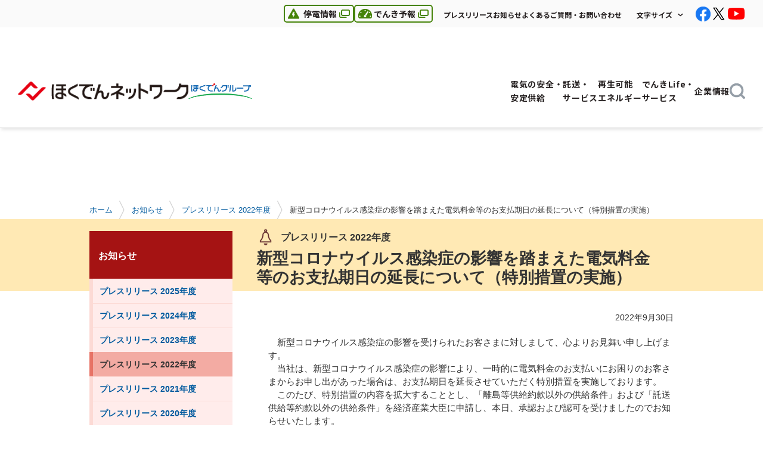

--- FILE ---
content_type: text/html
request_url: https://www.hepco.co.jp/network/info/2022/1251885_1916.html
body_size: 3377
content:
<!doctype html>
<html lang="ja">
<head>
<meta charset="utf-8">
<title>新型コロナウイルス感染症の影響を踏まえた電気料金等のお支払期日の延長について（特別措置の実施） - ほくでんネットワーク</title>

<meta name="description" content="ほくでんネットワークからのプレスリリース・お知らせ等のご紹介。">
<meta name="keywords" content="ほくでんネットワーク,北海道電力ネットワーク,お知らせ,プレスリリース">
<meta name="format-detection" content="telephone=no">
<meta http-equiv="X-UA-Compatible" content="IE=edge">
<link rel="shortcut icon" href="/network/assets/img/favicon.ico" type="image/vnd.microsoft.icon">
<link rel="icon" href="/network/assets/img/favicon.ico" type="image/vnd.microsoft.icon">
<link rel="apple-touch-icon" href="/network/assets/img/apple_touch_icon.png">
<link rel="stylesheet" href="/network/assets/css/base.css" media="all">
<link rel="stylesheet" href="/network/assets/css/layout.css" media="all">
<link rel="stylesheet" href="/network/assets/css/module.css" media="all">
<!-- using responsive -->
<link rel="stylesheet" href="/network/assets/css/responsive.css" media="all">
<!-- / using responsive -->
<link rel="stylesheet" href="/network/assets/css/colorbox.css" media="all">

<script src="/network/assets/module/jquery-1.10.2.min.js"></script>
<script src="/network/assets/module/jquery.cookie.js"></script>
<script src="/network/assets/module/jqueryAutoHeight.js"></script>
<script src="/network/assets/module/jquery.colorbox-min.js"></script>

<script src="/network/assets/js/script.js"></script>
<!-- using responsive -->
<script src="/network/assets/js/responsive.js"></script>
<!-- / using responsive -->
<script src="/network/assets/js/include.js"></script>

<!--[if lt IE 9]>
<script src="/network/assets/module/html5.js"></script>
<script src="/network/assets/module/PIE.js"></script>
<![endif]-->

<!-- 共通コードエリア 1 -->
<!--#include virtual="/network/assets/inc/code-head.html" -->
<!-- Google Tag Manager -->
<script>(function(w,d,s,l,i){w[l]=w[l]||[];w[l].push({'gtm.start':
new Date().getTime(),event:'gtm.js'});var f=d.getElementsByTagName(s)[0],
j=d.createElement(s),dl=l!='dataLayer'?'&l='+l:'';j.async=true;j.src=
'https://www.googletagmanager.com/gtm.js?id='+i+dl;f.parentNode.insertBefore(j,f);
})(window,document,'script','dataLayer','GTM-M6BZL42');</script>
<!-- End Google Tag Manager -->
<!-- /共通コードエリア 1 -->
</head>

<body id="TOP" class="child info press noren">
<!-- 共通コードエリア 2 -->
<!-- Google Tag Manager (noscript) -->
<noscript><iframe src="https://www.googletagmanager.com/ns.html?id=GTM-M6BZL42"
height="0" width="0" style="display:none;visibility:hidden"></iframe></noscript>
<!-- End Google Tag Manager (noscript) -->
<!--#include virtual="/network/assets/inc/code-body-top.html" -->
<!-- /共通コードエリア 2 -->

<div class="reader"><a id="PL_PAGETOP">ページの先頭です。</a></div>
<div class="block_skip js_block_skip"><a href="#PL_PAGETEXT">本文へジャンプする。</a></div>
<p class="ignore">本ウェブサイトでは、JavaScriptおよびスタイルシートを使用しています。<br>お客さまがご使用のブラウザではスタイルが未適応のため、本来とは異なった表示になっていますが、情報は問題なくご利用できます。</p>

<!--#include virtual="/network/assets/inc/header.html" -->
<div class="header_adjustment"></div>

<div class="reader"><a id="PL_HEADMENU">ここからサイト内共通メニューです。</a></div>
<div class="block_skip js_block_skip"><a href="#PL_PAGETEXT">サイト内共通メニューをスキップする。</a></div>

<!--#include virtual="/network/assets/inc/gnavi.html" -->
<div class="gnavi_adjustment"></div>

<!--#include virtual="/network/assets/inc/h-search-sp.html" -->

<div class="reader">ここから現在位置です。</div>
<div id="breadcrumbs">




	



	<ol>
		<li><a href="/network/index.html">ホーム</a></li>
		<li><a href="/network/info/index.html">お知らせ</a></li>
		<li><a href="/network/info/2022/2022.html">プレスリリース 2022年度</a></li>
		<li>新型コロナウイルス感染症の影響を踏まえた電気料金等のお支払期日の延長について（特別措置の実施）</li>
	</ol>
</div>
<div class="reader">現在位置ここまで。</div>

<div class="reader"><a id="PL_HEADMENU_END">サイト内共通メニューここまで。</a></div>
<div class="reader"><a id="PL_PAGETEXT">ここから本文です。</a></div>

<!-- #l_main -->
<div id="l_main">
	<div id="h1_title_bg"><p>背景用div</p></div>

	<div class="main_inner clear_fix">
		<div class="main_contents">
			<div class="h1_title opt_no_icon">
			<table>
				<tbody>
				<tr>
					<td class="h1_title_text">
						<p class="sub_title mb_05"><img src="/network/assets/img/ic_f_info.png" width="31" height="29" class="v_align_middle mr_10" alt="">プレスリリース 2022年度</p>
						<h1>新型コロナウイルス感染症の影響を踏まえた電気料金等のお支払期日の延長について（特別措置の実施）</h1>
					</td>
				</tr>
				</tbody>
			</table>
			</div>

			<div class="section">
				<div class="mb_20">
					<p class="font_90 text_right">2022年9月30日</p>
				</div>
<p class="mb_20">　新型コロナウイルス感染症の影響を受けられたお客さまに対しまして、心よりお見舞い申し上げます。<br>
　当社は、新型コロナウイルス感染症の影響により、一時的に電気料金のお支払いにお困りのお客さまからお申し出があった場合は、お支払期日を延長させていただく特別措置を実施しております。<br>
　このたび、特別措置の内容を拡大することとし、「離島等供給約款以外の供給条件」および「託送供給等約款以外の供給条件」を経済産業大臣に申請し、本日、承認および認可を受けましたのでお知らせいたします。</p>

<p class="font_bold mb_05">≪当社と電気需給契約がある島しょ地域のお客さま≫</p>
<ol class="decimal_list mb_20">
	<li class="mb_10">
		<p>特別措置の適用対象<br>
		　当社と電気のご契約をいただいているお客さまのうち、次のいずれかに該当し、当社に特別措置適用のお申し出をされたお客さまを対象といたします<span class="text_sup">※1</span>。</p>
		<ul class="common_list mb_05">
			<li>新型コロナウイルス感染症の影響による休業および失業等で、都道府県社会福祉協議会から特例貸付を受けているまたは受けようとされているお客さまであって、一時的に電気料金の支払いが困難なお客さま</li>
			<li>新型コロナウイルス感染症の影響により、一時的に電気料金の支払いが困難であると当社が判断したお客さま</li>
		</ul>
		<p class="text_indent font_90"><span class="icon">（※1）</span><span class="text">既に特別措置の適用を受けているお客さまは、自動的に特別措置の対象となりますので、再度のお申し出は不要です。</span></p>
	</li>
	<li class="mb_10">
		<p class="mb_10">特別措置の内容<br>
		　電気料金の支払期日<span class="text_sup">※2</span>を原則として以下のとおり延長させていただきます。</p>
		<table class="gray_table mb_05">
			<tbody>
				<tr>
					<th scope="col" class="v_align_middle text_center">対象の電気料金</th>
					<th scope="col" class="v_align_middle text_center">今回の特別措置</th>
					<th scope="col" class="v_align_middle text_center">【参考】前回の特別措置<br>（2022年8月26日お知らせ済）</th>
				</tr>
				<tr>
					<td>2020年3月～2022年5月計算分</td>
					<td class="text_center">5か月間</td>
					<td class="text_center">5か月間</td>
				</tr>
				<tr>
					<td>2022年6月計算分</td>
					<td class="text_center">5か月間</td>
					<td class="text_center">4か月間</td>
				</tr>
				<tr>
					<td>2022年7月計算分</td>
					<td class="text_center">4か月間</td>
					<td class="text_center">3か月間</td>
				</tr>
				<tr>
					<td>2022年8月計算分</td>
					<td class="text_center">3か月間</td>
					<td class="text_center">2か月間</td>
				</tr>
				<tr>
					<td>2022年9月計算分</td>
					<td class="text_center">2か月間</td>
					<td class="text_center">1か月間</td>
				</tr>
				<tr>
					<td>2022年10月計算分</td>
					<td class="text_center">1か月間</td>
					<td class="text_center">－</td>
				</tr>
			</tbody>
		</table>
		<p class="text_indent font_90"><span class="icon">（※2）</span><span class="text">支払義務発生日の翌日から起算して30日目をいいます。</span></p>
	</li>
	<li>
		<p class="mb_05">特別措置の申込方法<br>
		　この特別措置の適用を希望されるお客さまは、以下の北海道電力株式会社事業所<span class="text_sup">※3</span>までお申し込みください。</p>
		<p class="text_indent font_90 mb_10"><span class="icon">（※3）</span><span class="text">ご請求に関するお申し込み・ご相談受付は、北海道電力株式会社へ委託しております。</span></p>
		<p class="mb_05">【お申し込み先】</p>
		<table class="gray_table mb_10">
			<caption class="font_bold">礼文島・利尻島・天売島・焼尻島で電気をご使用のお客さま</caption>
			<col class="width_60">
			<col>
			<tbody>
			<tr>
				<th scope="col" class="text_center">事業所名</th>
				<th scope="col" class="text_center">電話番号</th>
			</tr>
			<tr>
				<td>北海道電力株式会社　道北支社</td>
				<td class="text_center"><span class="sp_tel">0120-63-5154</span></td>
			</tr>
			</tbody>
		</table>
		<table class="gray_table mb_10">
			<caption class="font_bold">奥尻島で電気をご使用のお客さま</caption>
			<col class="width_60">
			<col>
			<tbody>
			<tr>
				<th scope="col" class="text_center">事業所名</th>
				<th scope="col" class="text_center">電話番号</th>
			</tr>
			<tr>
				<td>北海道電力株式会社　函館支社</td>
				<td class="text_center"><span class="sp_tel">0120-86-5154</span></td>
			</tr>
			</tbody>
		</table>
		<p>受付時間　9：00～17：00<br>
		（土、日、祝日、12月29日～1月3日、5月1日を除く）</p>
	</li>
</ol>
<p class="font_bold mb_05">≪当社と託送供給に関する契約を締結している小売電気事業者さま≫</p>
<ol class="decimal_list mb_30">
	<li class="mb_10">
		<p>特別措置の適用対象<br>
		　次のいずれかに該当し、当社に特別措置適用のお申し出をされた小売電気事業者さまの供給地点を対象といたします<span class="text_sup">※4</span>。</p>
		<ul class="common_list mb_05">
			<li>新型コロナウイルス感染症の影響による休業および失業等で、都道府県社会福祉協議会から特例貸付を受けているまたは受けようとされている電気の使用者に対して電気の供給を行う小売電気事業者さまから、一時的に当該電気の使用者を需要者とする供給地点にかかる対象料金の支払いが困難であるとのお申し出があった場合</li>
			<li>電気の使用者に対して電気の供給を行う小売電気事業者さまから、一時的に当該電気の使用者を需要者とする供給地点にかかる対象料金の支払いが困難であるとのお申し出があり、当該電気の使用者が新型コロナウイルス感染症の影響により一時的に電気料金の支払いが困難であると当社が判断した場合</li>
		</ul>
		<p class="text_indent font_90"><span class="icon">（※4）</span><span class="text">既に特別措置の適用を受けている場合は、自動的に特別措置の対象となりますので、再度のお申し出は不要です。</span></p>
	</li>
	<li class="mb_10">
		<p class="mb_10">特別措置の内容<br>
		　接続送電サービス料金、臨時接続送電サービス料金および予備送電サービス料金の料金算定日<span class="text_sup">※5</span>を以下のとおり延長させていただきます。</p>
		<table class="gray_table mb_05">
			<tbody>
				<tr>
					<th scope="col" class="v_align_middle text_center">対象料金</th>
					<th scope="col" class="v_align_middle text_center">今回の特別措置</th>
					<th scope="col" class="v_align_middle text_center">【参考】前回の特別措置<br>（2022年8月26日お知らせ済）</th>
				</tr>
				<tr>
					<td>2020年3月～2022年5月計算分</td>
					<td class="text_center">5か月間</td>
					<td class="text_center">5か月間</td>
				</tr>
				<tr>
					<td>2022年6月計算分</td>
					<td class="text_center">5か月間</td>
					<td class="text_center">4か月間</td>
				</tr>
				<tr>
					<td>2022年7月計算分</td>
					<td class="text_center">4か月間</td>
					<td class="text_center">3か月間</td>
				</tr>
				<tr>
					<td>2022年8月計算分</td>
					<td class="text_center">3か月間</td>
					<td class="text_center">2か月間</td>
				</tr>
				<tr>
					<td>2022年9月計算分</td>
					<td class="text_center">2か月間</td>
					<td class="text_center">1か月間</td>
				</tr>
				<tr>
					<td>2022年10月計算分</td>
					<td class="text_center">1か月間</td>
					<td class="text_center">－</td>
				</tr>
			</tbody>
		</table>
		<p class="text_indent font_90"><span class="icon">（※5）</span><span class="text">検針の結果等にもとづき、当社にて料金の算定を行う日をいいます。</span></p>
	</li>
	<li>
		<p class="mb_10">特別措置の申込方法<br>
		　この特別措置の適用を希望される小売電気事業者さまは、当社の業務部託送サービスセンターまでお申し込みください。</p>
		<p class="mb_05">【お申し込み先】</p>
		<table class="gray_table mb_10">
			<col class="width_60">
			<col>
			<tbody>
			<tr>
				<th scope="col" class="text_center">事業所名</th>
				<th scope="col" class="text_center">電話番号</th>
			</tr>
			<tr>
				<td>業務部託送サービスセンター</td>
				<td class="text_center"><span class="sp_tel">0570-080-500</span>（ナビダイヤル）</td>
			</tr>
			</tbody>
		</table>
		<p>受付時間　9：00～12：00、13：00～17：00<br>
		（土、日、祝日、12月29日～1月3日を除く）</p>
	</li>
</ol>



				<p class="ic_back text_line opt_gray"><a href="/network/info/2022/2022.html">プレスリリース 2022年度へ戻る</a></p>
			</div>
		</div>

		<div class="reader">本文ここまで。</div>
		<div class="reader">ここからカテゴリ内メニューです。</div>

		<!-- .local_navi -->
		<div class="local_navi">
			<!--#include virtual="/network/assets/inc/lnavi/lnavi-info.html" -->

			<!-- 関連リンク・バナーエリア -->
			<!--#include virtual="/network/assets/inc/rel/rel-info-press.html" -->
			<!--#include virtual="/network/assets/inc/rel/rel-info.html" -->
			<!--#include virtual="/network/assets/inc/site-share.html" -->
			<!-- / 関連リンク・バナーエリア -->
		</div>
		<!-- / .local_navi -->

		<div class="reader">カテゴリ内メニューここまで。</div>
	</div>
</div>
<!-- / #l_main -->

<div class="reader"><a id="PL_FOOTERMENU">ここから共通フッターメニューです。</a></div>

<!--#include virtual="/network/assets/inc/footer.html" -->

<div class="reader">共通フッターメニューここまで。</div>

<!-- 共通コードエリア 3 -->
<script src="https://cache.dga.jp/s/hepco/search_tool_n3.js"></script>
<!--#include virtual="/network/assets/inc/code-body-btm.html" -->
<!-- /共通コードエリア 3 -->
</body>
</html>

--- FILE ---
content_type: text/html
request_url: https://www.hepco.co.jp/network/assets/inc/lnavi/lnavi-info.html
body_size: 180
content:

<!-- プレスリリース -->
<div id="press" class="local_navi_title"><a href="/network/info/index.html">お知らせ</a></div>
<ul class="top_level">
	<li id="2025"><a href="/network/info/2025/2025.html" class="js_fade">プレスリリース 2025年度</a></li>
	<li id="2024"><a href="/network/info/2024/2024.html" class="js_fade">プレスリリース 2024年度</a></li>
	<li id="2023"><a href="/network/info/2023/2023.html" class="js_fade">プレスリリース 2023年度</a></li>
	<li id="2022"><a href="/network/info/2022/2022.html" class="js_fade">プレスリリース 2022年度</a></li>
	<li id="2021"><a href="/network/info/2021/2021.html" class="js_fade">プレスリリース 2021年度</a></li>
	<li id="2020"><a href="/network/info/2020/2020.html" class="js_fade">プレスリリース 2020年度</a></li>
</ul>
<!-- プレスリリース -->

<!-- ほくでんネットワークからのお知らせ -->
<div id="info_info" class="local_navi_title"><a href="/network/info/index.html">お知らせ</a></div>
<ul class="top_level">
	<li id="info2025"><a href="/network/info/info2025/2025.html" class="js_fade">ほくでんネットワークからのお知らせ 2025年度</a></li>
	<li id="info2024"><a href="/network/info/info2024/2024.html" class="js_fade">ほくでんネットワークからのお知らせ 2024年度</a></li>
	<li id="info2023"><a href="/network/info/info2023/2023.html" class="js_fade">ほくでんネットワークからのお知らせ 2023年度</a></li>
	<li id="info2022"><a href="/network/info/info2022/2022.html" class="js_fade">ほくでんネットワークからのお知らせ 2022年度</a></li>
	<li id="info2021"><a href="/network/info/info2021/2021.html" class="js_fade">ほくでんネットワークからのお知らせ 2021年度</a></li>
	<li id="info2020"><a href="/network/info/info2020/2020.html" class="js_fade">ほくでんネットワークからのお知らせ 2020年度</a></li>
</ul>
<!-- ほくでんネットワークからのお知らせ -->

--- FILE ---
content_type: text/html
request_url: https://www.hepco.co.jp/network/assets/inc/rel/rel-info-press.html
body_size: 109
content:
<div class="relation_block">
	<div class="text_bnr_btn opt_no_img opt_ic_left js_link_box mb_20">
		<p class="link"><a class="ic_c_link" href="/network/info/index.html#INFO_EVENT">ほくでんネットワークからのお知らせ</a></p>
	</div>
</div>

--- FILE ---
content_type: text/html
request_url: https://www.hepco.co.jp/network/assets/inc/header.html
body_size: 849
content:
<!--SEARCH_EXCEPT_START-->
<!-- #l_header -->
<nav id="l_header" class="l_header base_header">
	<div class="b_header_inner">
		<div class="b_header_top">
			<div class="b_header_elems">
				<div class="b_header_navi">
					<ul class="b_header_info_list">
						<li class="header_info_item blackout">
							<a href="http://teiden-info.hepco.co.jp/" target="_blank">
								<span class="reader">別のウィンドウで開きます。</span>
								<img class="hover_img" src="/network/assets/img/ic_warning_green.png" alt="" width="19" height="17">
								<img class="hover_img_on" src="/network/assets/img/ic_warning_white.png" alt="" width="19" height="17">
								停電情報
							</a>
						</li>
						<li class="header_info_item electricity">
							<a href="https://denkiyoho.hepco.co.jp/area_forecast.html" target="_blank">
								<span class="reader">別のウィンドウで開きます。</span>
								<img class="hover_img" src="/network/assets/img/ic_electricity_green.png" alt="" width="23" height="16">
								<img class="hover_img_on" src="/network/assets/img/ic_electricity_white.png" alt="" width="23" height="16">
								でんき予報
							</a>
						</li>
					</ul>
					<ul class="b_navi_list">
						<li><a href="/network/info/index.html#INFO_PRESS">プレスリリース</a></li>
						<li><a href="/network/info/index.html#INFO_EVENT">お知らせ</a></li>
						<li><a href="/network/contact/index.html">よくあるご質問・お問い合わせ</a></li>
					</ul>

					<div class="b_header_option">
						<div class="b_font_change js_font_change">
							<button class="b_font_change_text js_font_change_text" aria-expanded="false">文字サイズ</button>
							<ul class="font_change_list js_font_change_list" aria-hidden="true">
								<li class="font_change_btn js_change_btn is_active"><a href="#" data-font-size="normal">普通サイズ</a></li>
								<li class="font_change_btn js_change_btn"><a href="#" data-font-size="large">大きくする</a></li>
							</ul>
						</div>
					</div>

					<ul class="sns_list">
						<li class="sns_facebook js_fade"><a href="https://www.facebook.com/hokuden.network.jp" target="_blank"><img src="/network/assets/img/ic_facebook.png" width="32" height="32" alt="Facebook"></a></li>
						<li class="sns_x js_fade"><a href="https://twitter.com/HEPCO_NETWORK" target="_blank"><img src="/network/assets/img/ic_x.png" width="54" height="54" alt="X"></a></li>
						<li class="sns_youtube js_fade"><a href="https://www.youtube.com/channel/UCd9tUCO2KWHttP8NljKpwGg" target="_blank"><img src="/network/assets/img/ic_youtube.png" width="54" height="54" alt="Youtube"></a></li>
					</ul>
				</div>
			</div>
		</div>
	</div>
</nav>
<!-- / #l_header -->

<!-- #l_header_sp -->
<div id="l_header_sp" class="l_header_sp base_header">
	<div class="b_header_inner">
		<div class="header_logo_sp">
			<a href="/network/index.html">
				<img src="/network/assets/img/logo.png" width="322" height="35" alt="ほくでんネットワーク" class="header_logo_img">
			</a>
		</div>
		<div class="b_header_elems">
			<div class="b_header_menu">
				<button type="button" class="tcon tcon_menu__xcross js_nav_toggle" aria-label="toggle menu">
					<span class="tcon_menu__lines" aria-hidden="true"></span>
					<span class="tcon_visuallyhidden">toggle menu</span>
				</button>
			</div>
		</div>
	</div>
</div>
<!-- / #l_header_sp -->
<!--SEARCH_EXCEPT_END-->


--- FILE ---
content_type: text/html
request_url: https://www.hepco.co.jp/network/assets/inc/gnavi.html
body_size: 2592
content:
<!-- #l_global_navi -->
<!--SEARCH_EXCEPT_START-->
<header id="l_global_navi" class="l_global_navi base_global_navi">
	<div class="b_header_logo">
		<a class="js_fade" href="/network/index.html">
			<img src="/network/assets/img/logo.png" width="322" height="35" alt="ほくでんネットワーク" class="header_logo_img">
		</a>
		<img src="/network/assets/img/logo_group.png" width="120" height="30" alt="ほくでんグループ" class="header_logo_group">
	</div>
	<div class="b_global_navi_list js_global_navi_list" id="globalMenu">
		<ul class="b_global_navi_inner">
			<li class="b_global_navi_item js_sub_navi" id="stable_supply">
				<div class="b_global_navi_speech js_sub_nav_speech">
					<a href="#" class="b_global_navi_link js_sub_navi_btn">
						<span class="">電気の安全・<br class="u_header_width">安定供給</span>
					</a>
				</div>
				<!-- dropdown -->
				<div class="b_sub_navi js_sub_nav_body">
					<div class="sub_navi_inner">
						<div class="sub_navi_left">
							<p class="sub_navi_title js_fade pc_vis">
								<a href="/network/stable_supply/index.html" class="display_block">
									<span class="font_bold">電気の安全・安定供給</span>
								</a>
							</p>
							<p class="sub_navi_desc">電気の安全と安定供給についてご紹介します。</p>
							<div class="sub_navi_btn">
								<a class="btn_default" href="/network/stable_supply/index.html">
									電気の安全・安定供給トップ
								</a>
							</div>
						</div>
						<div class="sub_navi_right">
							<ul class="sub_navi_link">
								<li><a class="ic_link_arrow" href="/network/stable_supply/efforts/index.html"><span>安定供給の取り組み</span></a></li>
								<li><a class="ic_link_arrow" href="/network/stable_supply/safety/index.html"><span>電気の安全（停電・災害などに備えて）</span></a></li>
								<li><a class="ic_link_arrow" href="/network/stable_supply/electromagnetic/index.html"><span>電磁界の基礎知識</span></a></li>
							</ul>
						</div>
						<button class="b_sub_navi_close font_bold pc_vis js_sub_navi_close"><span>閉じる</span></button>
					</div>
				</div>
				<!-- / dropdown -->
			</li>

			<li class="b_global_navi_item js_sub_navi" id="con_service">
				<div class="b_global_navi_speech js_sub_nav_speech">
					<a href="#" class="b_global_navi_link js_sub_navi_btn">
						<span class="">託送・<br class="u_header_width">サービス</span>
					</a>
				</div>
				<!-- dropdown -->
				<div class="b_sub_navi js_sub_nav_body">
					<div class="sub_navi_inner">
						<div class="sub_navi_left">
							<p class="sub_navi_title js_fade pc_vis">
								<a href="/network/con_service/index.html" class="display_block">
									<span class="font_bold">託送・サービス</span>
								</a>
							</p>
							<p class="sub_navi_desc">電力自由化に関する情報や託送供給などについてご紹介します。</p>
							<div class="sub_navi_btn">
								<a class="btn_default" href="/network/con_service/index.html">
									託送・サービストップ
								</a>
							</div>
						</div>
						<div class="sub_navi_right">
							<ul class="sub_navi_link">
								<li><a class="ic_link_arrow" href="/network/con_service/liberalization/index.html"><span>電力自由化</span></a></li>
								<li><a class="ic_link_arrow" href="/network/con_service/application/index.html"><span>各種お申し込みの概要</span></a></li>
								<li><a class="ic_link_arrow" href="/network/con_service/supply_overview/index.html"><span>託送供給等の概要</span></a></li>
								<li><a class="ic_link_arrow" href="/network/con_service/supply_charge/index.html"><span>託送供給の料金</span></a></li>
								<li><a class="ic_link_arrow" href="/network/con_service/stipulation/index.html"><span>各種約款・要綱等</span></a></li>
								<li><a class="ic_link_arrow" href="/network/con_service/public_document/index.html"><span>情報公開資料</span></a></li>
								<li><a class="ic_link_arrow" href="/network/con_service/adjusting_power/index.html"><span>調整力の調達</span></a></li>
								<li><a class="ic_link_arrow" href="/network/con_service/app_consult_inquiry/index.html"><span>各種お申し込み・ご相談・<br class="pc_vis">お問い合わせ窓口</span></a></li>
								<li><a class="ic_link_arrow" href="/network/con_service/new_construction_info/index.html"><span>新増設工事情報の登録<br class="pc_vis">（電設工事Net）</span></a></li>
								<li><a class="ic_link_arrow" href="/network/con_service/sys_access/index.html"><span>系統アクセスに関する各種制度の概要</span></a></li>
							</ul>
						</div>
						<button class="b_sub_navi_close font_bold pc_vis js_sub_navi_close"><span>閉じる</span></button>
					</div>
				</div>
				<!-- / dropdown -->
			</li>
			<li class="b_global_navi_item js_sub_navi" id="renewable_energy">
				<div class="b_global_navi_speech js_sub_nav_speech">
					<a href="#" class="b_global_navi_link js_sub_navi_btn">
						<span class="">再生可能<br class="u_header_width">エネルギー</span>
					</a>
				</div>
				<!-- dropdown -->
				<div class="b_sub_navi js_sub_nav_body">
					<div class="sub_navi_inner">
						<div class="sub_navi_left">
							<p class="sub_navi_title js_fade pc_vis">
								<a href="/network/renewable_energy/index.html" class="display_block">
									<span class="font_bold">再生可能エネルギー</span>
								</a>
							</p>
							<p class="sub_navi_desc">再生可能エネルギーに関する情報や当社の取り組みをご紹介します。</p>
							<div class="sub_navi_btn">
								<a class="btn_default" href="/network/renewable_energy/index.html">
									再生可能エネルギートップ
								</a>
							</div>
						</div>
						<div class="sub_navi_right">
							<ul class="sub_navi_link">
								<li><a class="ic_link_arrow" href="/network/renewable_energy/efforts/index.html"><span>再生可能エネルギー連系拡大の取り組み</span></a></li>
								<li><a class="ic_link_arrow" href="/network/renewable_energy/output_control/index.html"><span>再生可能エネルギーの出力制御</span></a></li>
								<li><a class="ic_link_arrow" href="/network/renewable_energy/fixedprice_purchase/index.html"><span>再生可能エネルギーの固定価格買取制度（FIT制度）について</span></a></li>
								<li><a class="ic_link_arrow" href="/network/renewable_energy/fip/index.html"><span>再生可能エネルギーのFIP制度について</span></a></li>
								<li><a class="ic_link_arrow" href="/network/renewable_energy/info/index.html"><span>再生可能エネルギーに関するお知らせ</span></a></li>
								<li><a class="ic_link_arrow" href="/network/renewable_energy/inquiry/index.html"><span>お問い合わせ</span></a></li>
							</ul>
						</div>
						<button class="b_sub_navi_close font_bold pc_vis js_sub_navi_close"><span>閉じる</span></button>
					</div>
				</div>
				<!-- / dropdown -->
			</li>
			<li class="b_global_navi_item js_sub_navi" id="electric_life">
				<div class="b_global_navi_speech js_sub_nav_speech">
					<a href="#" class="b_global_navi_link js_sub_navi_btn">
						<span class="">でんきLife・<br class="u_header_width">サービス</span>
					</a>
				</div>
				<!-- dropdown -->
				<div class="b_sub_navi js_sub_nav_body">
					<div class="sub_navi_inner">
						<div class="sub_navi_left">
							<p class="sub_navi_title js_fade pc_vis">
								<a href="/network/electric_life/index.html" class="display_block">
									<span class="font_bold">でんきLife・サービス</span>
								</a>
							</p>
							<p class="sub_navi_desc">当社のサービスやお役立ち情報をご紹介します。</p>
							<div class="sub_navi_btn">
								<a class="btn_default" href="/network/electric_life/index.html">
									でんきLife・サービストップ
								</a>
							</div>
						</div>
						<div class="sub_navi_right">
							<ul class="sub_navi_link">
								<li><a class="ic_link_arrow" href="/network/electric_life/living/index.html"><span>電気を使った暮らし</span></a></li>
								<li><a class="ic_link_arrow" href="/network/electric_life/smart_meter/index.html"><span>スマートメーターについて</span></a></li>
								<li><a class="ic_link_arrow" href="/network/electric_life/power_on/index.html"><span>電気ご使用開始時の通電作業（遠隔操作）のご案内</span></a></li>
								<li><a class="ic_link_arrow" href="/network/electric_life/power_saving/index.html"><span>省エネ・節電情報</span></a></li>
								<li><a class="ic_link_arrow" href="/network/electric_life/service/index.html"><span>ほくでんネットワークのサービス</span></a></li>
								<li><a class="ic_link_arrow" href="/network/electric_life/remote_island/index.html"><span>離島等供給のご案内</span></a></li>
								<li><a class="ic_link_arrow" href="/network/electric_life/last_resort/index.html"><span>最終保障供給のご案内</span></a></li>
							</ul>
						</div>
						<button class="b_sub_navi_close font_bold pc_vis js_sub_navi_close"><span>閉じる</span></button>
					</div>
				</div>
				<!-- / dropdown -->
			</li>
			<li class="b_global_navi_item js_sub_navi" id="corporate">
				<div class="b_global_navi_speech js_sub_nav_speech">
					<a href="#" class="b_global_navi_link js_sub_navi_btn">
						<span class="">企業情報</span>
					</a>
				</div>
				<!-- dropdown -->
				<div class="b_sub_navi js_sub_nav_body">
					<div class="sub_navi_inner">
						<div class="sub_navi_left">
							<p class="sub_navi_title js_fade pc_vis">
								<a href="/network/corporate/index.html" class="display_block">
									<span class="font_bold">企業情報</span>
								</a>
							</p>
							<p class="sub_navi_desc">北海道電力ネットワーク株式会社についてご紹介します。</p>
							<div class="sub_navi_btn">
								<a class="btn_default" href="/network/corporate/index.html">
									企業情報トップ
								</a>
							</div>
						</div>
						<div class="sub_navi_right">
							<ul class="sub_navi_link">
								<li><a class="ic_link_arrow" href="/network/corporate/company/index.html"><span>会社情報</span></a></li>
								<li><a class="ic_link_arrow" href="/network/corporate/recruit/index.html"><span>採用・インターンシップ情報</span></a></li>
								<li><a class="ic_link_arrow" href="/network/corporate/contribute/index.html"><span>地域・社会とともに</span></a></li>
								<li><a class="ic_link_arrow" href="/network/corporate/material/index.html"><span>資材調達情報</span></a></li>
								<li><a class="ic_link_arrow" href="/network/corporate/calculate/index.html"><span>送配電部門収支等について</span></a></li>
								<li><a class="ic_link_arrow" href="/network/corporate/disaster_bp/index.html"><span>災害対応等に関する業務計画</span></a></li>
								<li><a class="ic_link_arrow" href="/network/corporate/environment/index.html"><span>環境への取り組み</span></a></li>
								<li><a class="ic_link_arrow" href="/network/corporate/public_info/index.html"><span>広報ライブラリ</span></a></li>
								<li><a class="ic_link_arrow" href="/network/corporate/neutrality_reliability/index.html"><span>一般送配電事業における中立性・信頼性確保の取り組み</span></a></li>
								<li><a class="ic_link_arrow" href="/network/corporate/efficiency/index.html"><span>経営効率化の取り組み</span></a></li>
							</ul>
						</div>
						<button class="b_sub_navi_close font_bold pc_vis js_sub_navi_close"><span>閉じる</span></button>
					</div>
				</div>
				<!-- / dropdown -->
			</li>
			<li class="b_global_navi_item js_sub_navi pc_vis">
				<div class="b_global_navi_speech js_sub_nav_speech">
					<a href="#" class="b_global_navi_link js_sub_navi_btn">
						<span class="global_navi_search">
							<img src="/network/assets/img/ic_search_gray.png" width="26" height="26" alt="検索">
							<img src="/network/assets/img/ic_search_green.png" width="26" height="26" alt="検索">
						</span>
					</a>
				</div>
				<!-- dropdown -->
				<div class="b_sub_navi js_sub_nav_body">
					<div class="sub_navi_inner">
						<div class="sub_navi_content">
							<p class="sub_navi_title mb_00 pc_vis">
									<span class="font_bold display_block sub_navi_title_text">検索</span>
							</p>
							<!-- header_search -->
							<div class="b_header_search pc_vis">
								<form name="search_form" action="https://search-hepco.dga.jp" method="GET" onsubmit="return mysearch(this);">
									<p>
										<input type="text" name="kw" value="" title="検索キーワードを入力してください" class="iSearchAssist b_header_search_input js_header_search_input">
										<input type="hidden" name="ie" value="u">
										<input type="hidden" name="temp" value="network">
										<input type="submit" value="検索" class="header_search_btn">
									</p>
								</form>
							</div>
							<!-- / .header_search -->
						</div>
						<button class="b_sub_navi_close font_bold pc_vis js_sub_navi_close"><span>閉じる</span></button>
					</div>
				</div>
				<!-- / dropdown -->
			</li>

		</ul>
		<div class="b_global_nav_sp sp_vis mt_30 ml_20 mr_20">
			<ul class="nav_info_list mb_30">
				<li class="info_item">
					<a href="http://teiden-info.hepco.co.jp/" target="_blank">
						<span class="info_item_icon">
							<img src="/network/assets/img/ic_gnavi_warning.png" width="64" height="64" alt="">
						</span>
						<span class="info_item_text">停電情報</span>
					</a>
				</li>
				<li class="info_item pl_15">
					<a href="https://denkiyoho.hepco.co.jp/area_forecast.html" target="_blank">
						<span class="info_item_icon">
							<img src="/network/assets/img/ic_gnavi_meter.png" width="64" height="64" alt="">
						</span>
						<span class="info_item_text">でんき予報</span>
					</a>
				</li>
			</ul>
			<ul class="nav_link_list mb_30">
				<li class="nav_link_item"><a href="/network/info/index.html#INFO_PRESS">プレスリリース</a></li>
				<li class="nav_link_item" id="info"><a href="/network/info/index.html#INFO_EVENT">お知らせ</a></li>
				<li class="nav_link_item" id="faq"><a href="/network/contact/index.html">よくあるご質問・お問い合わせ</a></li>
			</ul>
			<ul class="sns_list mb_30">
				<li class="sns_facebook"><a href="https://www.facebook.com/hokuden.network.jp" target="_blank"><img src="/network/assets/img/ic_facebook.png" width="28" height="28" alt="Facebook"></a></li>
				<li class="sns_x"><a href="https://twitter.com/HEPCO_NETWORK" target="_blank"><img src="/network/assets/img/ic_x.png" width="28" height="28" alt="X"></a></li>
				<li class="sns_youtube"><a href="https://www.youtube.com/channel/UCd9tUCO2KWHttP8NljKpwGg" target="_blank"><img src="/network/assets/img/ic_youtube.png" width="30" height="28" alt="Youtube"></a></li>
			</ul>
			<!-- header_search -->
			<div id="header_search_sp" class="b_header_search sp_vis">
				<form name="search_form" action="https://search-hepco.dga.jp" method="GET" onsubmit="return mysearch(this);">
					<p>
						<input type="text" name="kw" value="" title="検索キーワードを入力してください" class="iSearchAssist b_header_search_input js_header_search_input">
						<input type="hidden" name="ie" value="u">
						<input type="hidden" name="temp" value="network">
						<input type="hidden" name="ter" value="sp">
						<input type="submit" value="検索" class="header_search_btn">
					</p>
				</form>
			</div>
			<!-- / .header_search -->
		</div>
	</div>
</header>
<!--SEARCH_EXCEPT_END-->
<!-- / #l_global_navi -->

--- FILE ---
content_type: text/html
request_url: https://www.hepco.co.jp/network/assets/inc/footer.html
body_size: 949
content:
<!--SEARCH_EXCEPT_START-->
<div class="footer_page_top js_pie">
	<div class="section_inner">
		<a href="#TOP">
			<img src="/network/assets/img/ic_arrow_white_top.png" width="22" height="14" alt="ページの先頭へ戻る" class="">
		</a>
	</div>
</div>

<!-- #l_footer -->
<footer id="l_footer" class="base_footer">
	<div class="footer_contents">
		<div class="footer_inner">
			<div class="content_inner">
			<div class="footer_left">
				<img src="/network/assets/img/logo_white.png" width="282" height="31" alt="ほくでんネットワーク" class="footer_logo_img">
				<p class="sns_title">公式ソーシャルメディア</p>
				<ul class="sns_list">
					<li class="sns_facebook js_fade">
						<a href="https://www.facebook.com/hokuden.network.jp" target="_blank">
							<span class="reader">別のウィンドウで開きます。</span>
							<img src="/network/assets/img/ic_facebook.png" width="45" height="45" alt="Facebook">
						</a>
					</li>
					<li class="sns_x js_fade">
						<a href="https://twitter.com/HEPCO_NETWORK" target="_blank">
							<span class="reader">別のウィンドウで開きます。</span>
							<img src="/network/assets/img/ic_x_white.png" width="26" height="28" alt="X">
						</a>
					</li>
					<li class="sns_youtube js_fade">
						<a href="https://www.youtube.com/channel/UCd9tUCO2KWHttP8NljKpwGg" target="_blank">
							<span class="reader">別のウィンドウで開きます。</span>
							<img src="/network/assets/img/ic_youtube.png" width="30" height="28" alt="Youtube">
						</a>
					</li>
				</ul>
			</div>
			<div class="footer_right">
				<ul class="footer_link_list">
					<li><a class="ic_link_arrow" href="/network/stable_supply/index.html">電気の安全・安定供給</a></li>
					<li><a class="ic_link_arrow" href="/network/con_service/index.html">託送・サービス</a></li>
					<li><a class="ic_link_arrow" href="/network/renewable_energy/index.html">再生可能エネルギー</a></li>
					<li><a class="ic_link_arrow" href="/network/electric_life/index.html">でんきLife・サービス</a></li>
					<li><a class="ic_link_arrow" href="/network/corporate/index.html">企業情報</a></li>
					<li><a class="ic_link_arrow" href="/network/info/index.html#INFO_PRESS">プレスリリース</a></li>
					<li><a class="ic_link_arrow" href="/network/info/index.html#INFO_EVENT">お知らせ</a></li>
					<li><a class="ic_link_arrow" href="/network/contact/index.html">よくあるご質問・お問い合わせ</a></li>
				</ul>
				<ul class="footer_nav_list">
					<li><a class="ic_link_arrow" href="/network/sitemap/index.html">サイトマップ</a></li>
					<li><a class="ic_link_arrow" href="/network/link/index.html">リンク集</a></li>
					<li><a class="ic_link_arrow" href="/network/using/index.html">ご利用にあたって</a></li>
					<li><a class="ic_link_arrow" href="/network/privacy_policy/index.html">個人情報保護方針</a></li>
					<li><a class="ic_link_arrow" href="/network/sp_privacy_policy/index.html">特定個人情報等保護方針</a></li>
					<li><a class="ic_link_arrow" href="/network/using/accessibility.html">アクセシビリティについて</a></li>
				</ul>
				<div class="footer_copyright">
					<small lang="en">
						All Rights Reserved. <br class="sp_vis">Copyright &#169; Hokkaido Electric Power Network, Inc.
					</small>
				</div>
			</div>
			</div>
		</div>
	</div>
</footer>
<!-- / #l_footer -->
<!--SEARCH_EXCEPT_END-->

--- FILE ---
content_type: text/css
request_url: https://www.hepco.co.jp/network/assets/css/base.css
body_size: 895
content:
@charset "utf-8";

/******************************************************************************/
/***                                                                        ***/
/***                                                                        ***/
/***     base.css                                                           ***/
/***                                                                        ***/
/***    【内容】                                                            ***/
/***                                                                        ***/
/***     ・要素のリセット                                                   ***/
/***                                                                        ***/
/***                                                                        ***/
/***    【注意】                                                            ***/
/***                                                                        ***/
/***     ・セレクタにのみ適用                                               ***/
/***     ・clear_fixを除く個々のスタイルは記述しない                        ***/
/***                                                                        ***/
/***                                                                        ***/
/******************************************************************************/

html, body, div, span, applet, object, iframe,
h1, h2, h3, h4, h5, h6, p, blockquote, pre,
a, abbr, acronym, address, big, cite, code,
del, dfn, em, font, img, ins, kbd, q, s, samp,
small, strike, strong, sub, sup, tt, var,
b, u, i, center,
dl, dt, dd, ol, ul, li,
fieldset, form, label, legend,
table, caption, tbody, tfoot, thead, tr, th, td {
	margin: 0;
	padding: 0;
	border: 0;
	font-size: 100%;
	vertical-align: baseline;
	background: transparent;
}
h1, h2, h3, h4, h5, h6, p, blockquote, pre,
dl, dt, dd, ol, ul, li {
	background: url(/network/assets/img/sp/spacer.png) no-repeat left top;
}
html, body {
	width: 100%;
}
body {
	background: #fff;
	color: #333333;
	font-size: 100%;
	line-height: 1.5;
	font-family:  YuGothic, 'Yu Gothic', "游ゴシック体", "游ゴシック", "ヒラギノ角ゴ Pro W3", "Hiragino Kaku Gothic Pro", "メイリオ", Meiryo, "ＭＳ Ｐゴシック", Osaka, "MS PGothic", Arial, Helvetica, Verdana, sans-serif;
	text-align: left;
	-webkit-text-size-adjust: 100%;
	font-weight: 500;
}
#l_main .text_btn input {
	font-size: 100%;
	line-height: 1.5;
	font-family: YuGothic, 'Yu Gothic', "游ゴシック体", "游ゴシック", "ヒラギノ角ゴ Pro W3", "Hiragino Kaku Gothic Pro", "メイリオ", Meiryo, "ＭＳ Ｐゴシック", Osaka, "MS PGothic", Arial, Helvetica, Verdana, sans-serif;
	font-weight: 500;
}

blockquote, q {
	quotes: none;
}

blockquote:before, blockquote:after,
q:before, q:after {
	content: '';
	content: none;
}

ul li, ol li {
	list-style: none;
}

input, textarea {
	margin: 0;
	padding: 0;
}

table {
	border-collapse: collapse; 
	border-spacing: 0;
}

caption, th {
    text-align: left;
}

a,
a:visited,
a:focus,
a:active,
a:hover {
	color: #005a9e;
	text-decoration: none;
}
a:hover {
	text-decoration: underline;
}
a img {
	vertical-align: top;
}



/* clearfix */
.clear_fix:after {
	content: "."; 
	display: block;
	clear: both;
	height: 0;
	visibility: hidden;
}
.clear_fix {
	min-height: 1px;
}
* html .clear_fix {
	height: 1px;
}

--- FILE ---
content_type: text/css
request_url: https://www.hepco.co.jp/network/assets/css/layout.css
body_size: 6484
content:
@charset "utf-8";

/******************************************************************************/
/***                                                                        ***/
/***                                                                        ***/
/***     layout.css                                                         ***/
/***                                                                        ***/
/***    【内容】                                                            ***/
/***                                                                        ***/
/***     ・要素のリセット                                                   ***/
/***                                                                        ***/
/***                                                                        ***/
/***    【注意】                                                            ***/
/***                                                                        ***/
/***     ・ヘッダー、フッター、ローカルナビ等のレイアウト要素の             ***/
/***       スタイルを記述する                                               ***/
/***                                                                        ***/
/***                                                                        ***/
/******************************************************************************/
@import url("https://fonts.googleapis.com/css2?family=Noto+Sans+JP:wght@400;500;700&display=swap");
/* general */
#l_header,
#l_global_navi,
#l_footer {
  min-width: 1000px;
}

.popup #l_header,
.popup #l_global_navi,
.popup #l_footer {
  min-width: inherit;
}

#breadcrumbs,
.header_inner,
.global_navi_inner,
.main_inner,
.footer_inner {
  width: 980px;
  min-width: 980px;
  margin: 0 auto;
  padding: 0 10px;
}

.popup .header_inner,
.popup .main_inner,
.popup .footer_inner,
.popup .footer_label {
  width: auto;
  min-width: inherit;
  margin: 0 auto;
  padding: 0 10px;
}

.popup .header_logo {
  padding-top: 16px;
}

#breadcrumbs,
.header_inner,
.global_navi_inner,
.local_navi,
.footer_inner {
  font-size: 90%;
}

.main_contents {
  font-size: 95%;
}

/* header */
.opt_no_menu {
  border-bottom: #f3aba3 1px solid;
}

.opt_no_menu .header_logo {
  padding-top: 16px;
}

.header_inner {
  padding-bottom: 10px !important;
}

.header_logo {
  width: 462px;
  float: left;
  padding-top: 38px;
}

.header_elems {
  width: 24em;
  float: right;
  min-width: 500px;
  max-width: 1000px;
}

.header_link {
  width: 8.5em;
  float: left;
  padding-top: 4px;
  min-width: 130px;
}

.header_option {
  width: 20em;
  float: right;
  margin-bottom: 10px;
  min-width: 300px;
}

.font_change_text {
  float: left;
  font-size: 90%;
  margin-right: 10px;
  padding-top: 4px;
}

.font_change {
  width: 11.5em;
  float: left;
  min-width: 150px;
}

.font_change_btn {
  float: left;
  background: #ffeceb;
  font-size: 90%;
  text-align: center;
}

.font_change_btn a {
  display: block;
  color: #333;
  width: 2.1em;
  padding: 4px 5px;
  text-decoration: none;
}

.font_change_btn.is_active {
  background: #c00000;
}

.font_change_btn.is_active a {
  color: #fff;
}

.header_navi {
  width: 25em;
  float: right;
  max-width: 640px;
  min-width: 300px;
  margin-bottom: 10px;
}

.nosearch {
  width: 24.5em;
  float: right;
}

.header_search {
  width: 21.5em;
  float: right;
  max-width: 360px;
  background: #ffeceb;
  overflow: hidden;
  min-width: 240px;
}

.header_search_text {
  border: none;
  padding: 8px 5px 7px 15px;
  width: 18.7em;
  font-size: 90%;
  max-width: 300px;
  background: #ffeceb;
}

#l_main .header_search_text {
  font: normal normal normal normal 13.3333330154px/normal Arial;
  line-height: 1;
}

.header_search_text.opt_search {
  width: 34.7em;
  max-width: 500px;
  background: #fff;
}

.header_search_btn {
  width: 30px;
  height: 30px;
  border: none;
  margin: 0;
  vertical-align: top;
  float: right;
  background: url(/network/assets/img/ic_search.png) no-repeat left top;
  text-indent: -9999px;
  cursor: pointer;
}

/* global_navi */
#l_global_navi {
  background: #c00000;
  min-width: 980px;
  margin-bottom: 20px;
}

.child #l_global_navi {
  margin-bottom: 0;
}

.global_navi_inner > li,
.global_navi_inner > li > a {
  display: block;
  width: 163px;
  height: 50px;
}

/* ここから変更　2019年10月 */
.global_navi_inner {
  position: relative;
}

.global_navi_inner > li {
  float: left;
  background: #fff;
}

.global_navi_inner > li > a {
  color: #fff;
  background: #c00000;
  font-weight: bold;
  text-decoration: none;
  text-align: center;
}

.global_navi_inner .sub_title {
  font-size: 90%;
}

.global_navi_inner > li.is_active > a {
  background-color: #a51313 !important;
}

.global_navi_inner > li.is_active > a:hover {
  background-color: #920000 !important;
}

.sub_navi {
  position: absolute;
  background: #fff;
  z-index: 900;
  display: none;
  left: 10px;
  top: 70px;
  width: 980px;
  padding: 20px;
  background-color: #fff5f4;
  border: solid 3px #d65a5a;
  box-sizing: border-box;
}

.sub_navi:before {
  content: url(/network/assets/img/g_sub_navi_arrow.png);
  position: absolute;
  top: -23px;
}

#stable_supply .sub_navi:before {
  left: 230px;
}

#con_service .sub_navi:before {
  left: 392px;
}

#renewable_energy .sub_navi:before {
  left: 555px;
}

#electric_life .sub_navi:before {
  left: 719px;
}

#corporate .sub_navi:before {
  left: 881px;
}

.sub_navi .sub_navi_title {
  width: 140px;
}

.sub_navi .sub_navi_title a {
  text-decoration: none;
  color: #c00000;
}

.sub_navi ul {
  float: right;
  width: 760px;
  display: flex;
  flex-wrap: wrap;
}

.sub_navi li {
  width: 235px;
  box-sizing: border-box;
  background: #fff;
  margin-bottom: 4px;
  display: flex;
}

.sub_navi li:nth-child(3n+2), .sub_navi .sub_navi_link li:nth-child(3n), .sub_navi .sub_navi_bnr li:nth-child(3n+1) {
  margin-right: 27.5px;
}

.sub_navi li a {
  display: block;
  width: 100%;
  box-sizing: border-box;
  min-height: 50px;
}

.sub_navi .sub_navi_link {
  padding-top: 12px;
  padding-bottom: 8px;
  border-top: 1px solid #fcdad5;
  border-bottom: 1px solid #fcdad5;
  margin-top: 40px;
  margin-bottom: 10px;
}

.sub_navi .sub_navi_link li {
  line-height: 1.6;
  border: 2px solid #d65a5a;
}

.sub_navi .sub_navi_link li a {
  color: #3286c4;
  padding: 10px 8px;
  text-decoration: none;
}

.sub_navi .sub_navi_link li a span {
  display: block;
  background: url(/network/assets/img/ic_c_link.png) no-repeat 0 0.27em;
  padding-left: 20px;
}

.sub_navi .sub_navi_bnr li a img {
  max-width: 100%;
}

.js_sub_navi_close {
  position: absolute;
  right: 20px;
  top: 10px;
}

/* 変更ここまで */
/* breadcrumbs */
#breadcrumbs {
  border-top: none;
  text-align: left;
  clear: none;
}

#breadcrumbs.multiple_line_2 {
  min-height: 62.16px;
}

#breadcrumbs ol {
  margin-left: -8px;
}

#breadcrumbs ol li {
  list-style-type: none;
  padding-left: 8px;
  display: inline-block;
  *display: inline;
  zoom: 1;
  line-height: 2.4;
  font-size: 90%;
}

#breadcrumbs ol li a {
  display: block;
  background: url(/network/assets/img/bg_bc.gif) no-repeat right center;
  padding-right: 20px;
}

#breadcrumbs ol li.is_active a {
  background: none;
}

body.second #breadcrumbs ol li.second,
body.second #breadcrumbs ol li.third {
  display: none;
}

body.third #breadcrumbs ol li.third {
  display: none;
}

/* main */
#l_main {
  padding-bottom: 40px;
}

.child #l_main {
  position: relative;
}

#h1_title_bg {
  width: 100%;
  position: absolute;
  min-width: 1000px;
  min-height: 100px;
  background: url(/network/assets/img/bg_main.gif) repeat left top;
}

#h1_title_bg p {
  display: none;
}

.main_contents {
  width: 645px;
  float: left;
}

.child .main_contents,
.child .local_navi {
  position: relative;
  z-index: 10;
  margin-bottom: 30px;
}

.main_contents h2,
.main_contents h3,
.main_contents h4,
.main_contents p,
.main_contents ul,
.main_contents ol {
  max-height: 100%;
}

.sub_contents {
  width: 300px;
  float: right;
}

.child .local_navi {
  width: 240px;
  float: left;
  margin-top: 20px;
}

.child .main_contents {
  width: 700px;
  float: right;
}

.child .main_contents.opt_col1 {
  width: 980px;
  float: none;
}

.popup .main_contents.opt_col1 {
  width: auto;
}

.child .cs_menu .main_contents.opt_col1 {
  width: 1000px;
}

.child .main_contents.opt_col1.opt_search {
  min-height: inherit;
}

/* local_navi */
.local_navi {
  display: none;
}
.local_navi.done {
  display: block;
}

.local_navi_title {
  padding-top: 5px;
  background: #a51313;
  min-height: 75px;
}

.local_navi_title a {
  display: block;
  color: #fff;
  padding: 25px 15px;
  font-weight: bold;
  font-size: 110%;
}

.top_level {
  background: #ffeceb;
  margin-bottom: 30px;
}

.top_level > li {
  border-left: #fcdad5 6px solid;
  font-weight: bold;
}

.top_level > li > a {
  border-top: #fcdad5 1px solid;
  display: block;
  padding: 10px 11px 9px 11px;
}

.top_level > li:first-child > a {
  border-top: none;
  padding: 11px 11px 9px 11px;
}

.top_level > li.is_active {
  border-left: #e77366 6px solid;
  background: #f3aba3;
}

.top_level > li.is_open {
  border-left: #faaca1 6px solid;
}

.top_level > li.is_active > a {
  border-top: none;
  padding: 11px 11px 9px;
  color: #333333;
}

.top_level > li.is_open > a {
  padding: 10px 11px 9px;
}

.top_level > li:first-child.is_active > a,
.top_level > li:first-child.is_open > a {
  padding: 11px 11px 9px;
}

.second_level {
  border-top: #fcdad5 1px solid;
}

.second_level > li {
  font-weight: bold;
  margin-left: -6px;
}

.second_level > li > a {
  border-left: #faaca1 6px solid;
  background: #fff5f4 url(/network/assets/img/ic_lnavi_2nd.png) no-repeat 9px 0.75em;
  display: block;
  padding: 0 15px 4px 9px;
}

.second_level > li.is_active > a {
  border-left: #e77366 6px solid;
  background: #f3aba3 url(/network/assets/img/ic_lnavi_2nd_active.png) no-repeat 9px 0.75em;
  color: #333333;
}

.second_level > li.ic_window > a {
  border-left: #faaca1 6px solid;
  background: url(/network/assets/img/ic_lnavi_2nd.png) no-repeat 9px 0.75em, url(/network/assets/img/ic_window.png) no-repeat 96% 51%;
  background-color: #fff5f4;
  display: block;
  padding: 0 15px 4px 9px;
}

.second_level > li > a > span {
  border-top: #fcdad5 1px solid;
  display: block;
  padding: 4px 0 0 16px;
}

.second_level > li.is_active > a > span,
.second_level > li:first-child > a > span {
  border-top: none;
  padding: 5px 0 0 16px;
}

.third_level > li {
  font-weight: normal;
}

.third_level > li > a {
  border-left: #faaca1 6px solid;
  background: #fff5f4 url(/network/assets/img/ic_lnavi_3rd.png) no-repeat 21px 0.95em;
  display: block;
  padding: 0 15px 0 9px;
}

.third_level > li:first-child > a {
  padding: 0 15px 0 9px;
}

.third_level > li.is_active > a {
  border-left: #e77366 6px solid;
  background: #f3aba3 url(/network/assets/img/ic_lnavi_3rd_active.png) no-repeat 21px 0.95em;
  color: #333333;
}

.third_level > li.ic_window > a {
  border-left: #faaca1 6px solid;
  background: url(/network/assets/img/ic_lnavi_3rd.png) no-repeat 21px 0.95em, url(/network/assets/img/ic_window.png) no-repeat 96% 51%;
  background-color: #fff5f4;
  display: block;
  padding: 0 15px 0 9px;
}

.third_level > li:first-child > a > span {
  border-top: #fcdad5 1px solid;
  padding: 4px 0 3px 22px;
}

.third_level > li > a > span {
  border-top: #fcdad5 1px solid;
  display: block;
  padding: 4px 0 3px 22px;
}

.third_level > li.is_active > a > span {
  border-top: none;
  padding: 5px 0 3px 22px;
}

.fourth_level > li {
  font-weight: normal;
}

.fourth_level > li > a {
  border-left: #faaca1 6px solid;
  background: #fff5f4 url(/network/assets/img/ic_lnavi_4th.png) no-repeat 35px 0.9em;
  display: block;
  padding: 4px 15px 0 9px;
}

.fourth_level > li.is_active > a {
  border-left: #e77366 6px solid;
  background: #f3aba3 url(/network/assets/img/ic_lnavi_4th_active.png) no-repeat 35px 0.9em;
  color: #333333;
}

.fourth_level > li > a > span {
  display: block;
  padding: 0 0 3px 34px;
}

.local_navi .relation_block {
  border-top: #f3aba3 1px solid;
  padding-top: 30px;
  display: none;
}

.local_navi.done .relation_block{
	display: block;
}

.local_navi .relation_block ~ .relation_block {
  border-top: none;
  padding-top: 10px;
}

/* footer */
.footer_navi {
  background: #fef2d5;
  min-width: 980px;
  padding: 47px 0 45px;
}

.footer_inner {
  position: relative;
}

.col4.opt_footer {
  width: 230px;
  float: left;
  margin-left: 20px;
}

.col4.opt_footer:first-child {
  margin-left: 0;
}

.footer_link_title {
  padding: 6px 0 5px 37px;
  border-bottom: #d6c4c4 1px solid;
  margin-bottom: 10px;
  font-size: 110%;
  font-weight: bold;
}

.footer_link_title.index {
  background: url(/network/assets/img/ic_f_index.png) no-repeat 0 0.1em;
}

.footer_link_title.info {
  background: url(/network/assets/img/ic_f_info.png) no-repeat 0 0.1em;
}

.footer_link_title.stable_supply {
  background: url(/network/assets/img/ic_f_stable_supply.png) no-repeat 0 0.1em;
}

.footer_link_title.con_service {
  background: url(/network/assets/img/ic_f_con_service.png) no-repeat 0 0.3em;
}

.footer_link_title.renewable_energy {
  background: url(/network/assets/img/ic_f_renewable_energy.png) no-repeat 0 0.2em;
}

.footer_link_title.electric_life {
  background: url(/network/assets/img/ic_f_electric_life.png) no-repeat 0 0.1em;
}

.footer_link_title.corporate {
  background: url(/network/assets/img/ic_f_corporate.png) no-repeat 0 0.1em;
}

.facebook .footer_link_bnr a {
  display: block;
  min-height: 40px;
  background: url(/network/assets/img/ic_f_facebook.png) no-repeat 0 50%;
  box-sizing: border-box;
  -ms-box-sizing: border-box;
  padding: 4px 0 4px 47px;
}

.youtube .footer_link_bnr a {
  display: block;
  min-height: 40px;
  background: url(/network/assets/img/ic_f_youtube.png) no-repeat 0 50%;
  box-sizing: border-box;
  -ms-box-sizing: border-box;
  padding: 4px 0 4px 47px;
}

.twitter .footer_link_bnr a {
  display: block;
  min-height: 40px;
  background: url(/network/assets/img/ic_f_x.png) no-repeat 0 50%;
  box-sizing: border-box;
  -ms-box-sizing: border-box;
  padding: 4px 0 4px 47px;
}

.footer_label {
  min-width: 980px;
  padding: 15px 0 15px;
}

.footer_copy {
  font-size: 80%;
}

.footer_copy strong {
  font-size: 140%;
  padding-right: 15px;
}

/*** block_skip ***/
/* Block Skip */
.block_skip {
  z-index: 9999;
  overflow: visible;
  margin: 0;
  padding: 0;
  width: 100%;
}

.block_skip a {
  display: block;
  width: 100%;
  min-width: 1000px;
  color: #fff;
  text-align: center;
  text-decoration: none;
  font-size: 1px;
  cursor: default;
  height: 1px;
  margin-top: -1px;
  overflow: hidden;
  position: absolute;
}

.block_skip a:hover {
  text-decoration: underline;
}

.block_skip a.show {
  background: #666;
  color: #fff;
  height: 1em;
  padding: 5px 0;
  font-size: 90%;
  line-height: 1.3;
  cursor: pointer;
  position: relative;
}

.popup .block_skip a {
  min-width: inherit;
}

.reader {
  font-size: 1px !important;
  position: absolute;
  height: 1px;
  width: 1px;
  text-indent: -9999px;
  overflow: hidden;
}

.ignore {
  display: none;
}

.analysis {
  display: none;
}

/*** non resposive default ***/
#l_header_sp,
#header_search_sp {
  display: none;
}

/*** print ***/
@media print {
  .footer_navi {
    display: none;
  }
}
.base_header,
.base_global_navi,
.base_footer {
  font-family: "Noto Sans JP", "ヒラギノ角ゴ ProN", "Hiragino Kaku Gothic ProN", YuGothic, "Yu Gothic", "メイリオ", Meiryo, sans-serif;
  font-weight: 300;
}
.base_header .footer_inner,
.base_global_navi .footer_inner,
.base_footer .footer_inner {
  width: auto;
  min-width: auto;
  font-size: 100%;
  padding: 0;
}

.base_header {
  /* font change */
  /* sns list */
}
.base_header.l_header {
  position: relative;
  top: 0;
  left: 0;
  z-index: 900;
}
.base_header .b_header_option {
  display: flex;
  align-items: center;
  margin-right: 21px;
}
.base_header .b_header_option .b_font_change {
  position: relative;
}
.base_header .b_header_option .b_font_change_text {
  font-family: "Noto Sans JP", "ヒラギノ角ゴ ProN", "Hiragino Kaku Gothic ProN", YuGothic, "Yu Gothic", "メイリオ", Meiryo, sans-serif;
  color: #272222;
  font-size: 75%;
  font-weight: 600;
  background-color: transparent;
  border: none;
  padding: 0 18px 0 0;
  position: relative;
  cursor: pointer;
}
.base_header .b_header_option .b_font_change_text:before {
  position: absolute;
  top: 50%;
  transform: translateY(-50%);
  right: 0;
  display: block;
  width: 9px;
  height: 6px;
  content: "";
  background: url(/network/assets/img/ic_arrow_black.png) no-repeat center;
  background-size: contain;
}
.base_header .b_header_option .font_change_list {
  position: absolute;
  top: 100%;
  right: 1px;
  background-color: #458308;
  border-radius: 14px;
  opacity: 0;
  visibility: hidden;
  transition: opacity 0.3s, visibility 0.3s;
  z-index: 1;
}
.base_header .b_header_option .font_change_list[aria-hidden=false] {
  opacity: 1;
  visibility: visible;
}
.base_header .b_header_option .font_change_btn {
  float: none;
  background: transparent;
  font-size: 100%;
  min-width: 114px;
  text-align: center;
}
.base_header .b_header_option .font_change_btn a {
  box-sizing: border-box;
  width: 100%;
  display: block;
  color: #fff;
  font-weight: 600;
  padding: 0;
}
.base_header .b_header_option .font_change_btn:first-child a {
  padding: 7px 8px 6px 8px;
}
.base_header .b_header_option .font_change_btn:last-child a {
  padding: 6px 8px 7px 8px;
}
.base_header .b_header_option .font_change_btn + .font_change_btn {
  border-top: 2px solid #cdd6dd;
}
.base_header .b_header_option .font_change_btn.is_active {
  background: transparent;
}
.base_header .b_header_option .font_change_btn.is_active a {
  color: #fff;
}
.base_header .b_header_top {
  background-color: #FAFAFA;
  box-sizing: border-box;
  padding: 8px 30px;
}
.base_header .b_header_navi {
  display: flex;
  justify-content: flex-end;
}
.base_header .b_header_info_list {
  display: flex;
  align-items: center;
  gap: 8px;
  margin-right: 18px;
}
.base_header .b_header_info_list .header_info_item a {
  display: block;
  border: 2px solid #458308;
  padding: 1px 27px 1px 31px;
  border-radius: 5px;
  font-size: 87.5%;
  line-height: 24px;
  font-weight: 600;
  color: #272222;
  text-decoration: none;
  box-sizing: border-box;
  transition: all 0.3s ease;
  position: relative;
  /* 別窓アイコン */
  /* マウスオーバー */
}
.base_header .b_header_info_list .header_info_item a::before {
  content: "";
  background: transparent url(/network/assets/img/ic_window_green.png) no-repeat center right 10px/18px 14px;
  background-position: right center;
  width: 18px;
  height: 14px;
  position: absolute;
  top: 50%;
  right: 5px;
  transform: translateY(-50%);
}
.base_header .b_header_info_list .header_info_item a::after {
  content: "";
  background: transparent url(/network/assets/img/ic_window_white.png) no-repeat center right 10px/18px 14px;
  background-position: right center;
  width: 18px;
  height: 14px;
  position: absolute;
  top: 50%;
  right: 5px;
  transform: translateY(-50%);
  opacity: 0;
  z-index: -1;
  transition: opacity 0.3s ease;
}
.base_header .b_header_info_list .header_info_item a:hover {
  color: #fff;
  background-color: #458308;
}
.base_header .b_header_info_list .header_info_item a:hover::before {
  opacity: 0;
  z-index: -1;
}
.base_header .b_header_info_list .header_info_item a:hover::after {
  opacity: 1;
  z-index: 2;
}
.base_header .b_header_info_list .header_info_item a:hover .hover_img_on {
  opacity: 1;
}
.base_header .hover_img,
.base_header .hover_img_on {
  position: absolute;
  top: 50%;
  left: 5px;
  transform: translateY(-50%);
  transition: opacity 0.3s ease;
}
.base_header .hover_img_on {
  opacity: 0;
}
.base_header .b_navi_list {
  display: flex;
  align-items: center;
  gap: 24px;
  margin-right: 25px;
}
.base_header .b_navi_list > li {
  display: block;
  border-left: none;
  padding: 0;
  margin: 0;
}
.base_header .b_navi_list > li a {
  color: #272222;
  font-size: 75%;
  font-weight: 600;
}
.base_header .b_header_elems .sns_list {
  display: flex;
  align-items: center;
  gap: 10px;
}
.base_header .b_header_elems .sns_list img {
  height: auto;
}
.base_header .b_header_elems .sns_list .sns_facebook img {
  width: 25px;
}
.base_header .b_header_elems .sns_list .sns_x img {
  width: 28px;
}
.base_header .b_header_elems .sns_list .sns_youtube img {
  width: 30px;
}

.base_global_navi {
  box-shadow: 0 5px 5px -2px rgba(0, 0, 0, 0.1);
  /* 検索エリア */
}
.base_global_navi#l_global_navi {
  min-width: 1000px;
  display: flex;
  align-items: center;
  justify-content: space-between;
  padding: 37px 30px;
  margin-bottom: 0;
  box-sizing: border-box;
  background-color: #fff;
  position: relative;
  top: 0;
  left: 0;
  z-index: 899;
  border-bottom: 1px solid #e5e5e5;
}
.base_global_navi .b_global_navi_inner {
  display: flex;
  align-items: center;
  gap: 30px;
}
.base_global_navi .b_header_logo {
  display: flex;
  align-items: center;
  gap: 24px;
  margin-right: 40px;
}
.base_global_navi .b_header_logo .header_logo_img {
  width: 22.3611111111vw;
  max-width: 322px;
  min-width: 235px;
  height: auto;
}
.base_global_navi .b_header_logo .header_logo_group {
  width: 8.3333333333vw;
  max-width: 120px;
  min-width: 98px;
  height: auto;
}
.base_global_navi .u_header_width {
  display: none;
}
@media all and (max-width: 1320px) {
  .base_global_navi .u_header_width {
    display: block;
  }
}
.base_global_navi .b_global_navi_item {
  display: flex;
  align-items: center;
}
.base_global_navi .b_global_navi_link {
  display: flex;
  align-items: center;
  min-height: 24px;
  color: #272222;
  font-size: 87.5%;
  font-weight: 600;
  line-height: 171%;
  letter-spacing: 0.7px;
  position: relative;
  text-decoration: none;
  transition: color 0.3s;
}
.base_global_navi .b_global_navi_link:hover {
  color: #458308;
}
.base_global_navi .b_global_navi_speech {
  position: relative;
}
.base_global_navi .b_global_navi_speech::before {
  display: block;
  content: "";
  background: url(/network/assets/img/ic_gnavi_arrow.png) no-repeat;
  background-size: 49px 49px;
  width: 49px;
  height: 49px;
  position: absolute;
  bottom: -65px;
  left: 50%;
  transform: translateX(-50%);
  opacity: 0;
  transition: 150ms opacity 0.1s;
}
.base_global_navi .b_global_navi_speech.is_active::before {
  opacity: 1;
}
@media all and (max-width: 1320px) {
  .base_global_navi .b_global_navi_item .b_global_navi_link {
    min-height: 48px;
    height: 100%;
  }
  .base_global_navi .b_global_navi_item .b_global_navi_speech::before {
    bottom: -60px;
  }
}
.base_global_navi .b_global_navi_item .b_global_navi_link .global_navi_search {
  display: block;
  width: 26px;
  position: relative;
}
.base_global_navi .b_global_navi_item .b_global_navi_link .global_navi_search img {
  display: block;
  width: 26px;
  position: absolute;
  top: 50%;
  left: 50%;
  transform: translate(-50%, -50%);
}
.base_global_navi .b_global_navi_item .b_global_navi_link .global_navi_search img:nth-child(2) {
  opacity: 0;
  transition: opacity 0.3s;
}
.base_global_navi .b_global_navi_item .b_global_navi_link .global_navi_search:hover img:nth-child(2) {
  opacity: 1;
}
.base_global_navi .b_global_navi_item .b_global_navi_link.is_active .global_navi_search img:nth-child(2) {
  opacity: 1;
}
.base_global_navi .b_global_navi_item .b_global_navi_link.is_active {
  color: #458308;
}
.base_global_navi .b_global_navi_item .b_global_navi_link.is_active::before {
  opacity: 1;
}
.base_global_navi .b_sub_navi {
  position: absolute;
  z-index: 900;
  display: none;
  left: 0;
  top: 108px;
  width: 100%;
  background-color: #EDEAE0;
  box-sizing: border-box;
}
@media all and (max-width: 1320px) {
  .base_global_navi .b_sub_navi {
    top: 122px;
  }
}
.base_global_navi .sub_navi_inner {
  max-width: 1072px;
  margin: 0 auto;
  padding: 50px 20px;
  display: flex;
}
.base_global_navi .sub_navi_left {
  margin-right: 11%;
  width: 32%;
  max-width: 336px;
}
.base_global_navi .sub_navi_right {
  width: 57%;
}
.base_global_navi .b_sub_navi .sub_navi_btn {
  width: 280px;
}
.base_global_navi .b_sub_navi .btn_default {
  display: block;
  width: 100%;
  border-radius: 90px;
  border: 2px solid #458308;
  background-color: #fff;
  padding: 13px 24px 13px 24px;
  text-align: center;
  color: #272222;
  font-weight: 600;
  letter-spacing: 0.8px;
  text-decoration: none;
  box-sizing: border-box;
  background-image: url(/network/assets/img/ic_arrow_green.png);
  background-repeat: no-repeat;
  background-position: center right 14px;
  background-size: 6.7px 11px;
  transition: all 0.3s;
}
.base_global_navi .b_sub_navi .btn_default:hover {
  color: #fff;
  background: #458308;
  background-image: url(/network/assets/img/ic_arrow_white.png);
  background-repeat: no-repeat;
  background-position: center right 9px;
  background-size: 6.7px 11px;
}
.base_global_navi .b_sub_navi .sub_navi_title {
  margin-bottom: 30px;
}
.base_global_navi .b_sub_navi .sub_navi_title a {
  text-decoration: none;
  color: #272222;
  font-size: 24px;
  font-weight: 600;
  letter-spacing: 1.2px;
  padding-bottom: 8px;
  position: relative;
}
.base_global_navi .b_sub_navi .sub_navi_title a::before {
  content: "";
  position: absolute;
  bottom: 0;
  left: 0;
  width: 44px;
  height: 3px;
  background-color: #458308;
  border-radius: 3px;
}
.base_global_navi .b_sub_navi .sub_navi_title .sub_navi_title_text {
  text-decoration: none;
  color: #272222;
  font-size: 24px;
  font-weight: 600;
  letter-spacing: 1.2px;
  padding-bottom: 8px;
  position: relative;
}
.base_global_navi .b_sub_navi .sub_navi_title .sub_navi_title_text::before {
  content: "";
  position: absolute;
  bottom: 0;
  left: 0;
  width: 44px;
  height: 3px;
  background-color: #458308;
  border-radius: 3px;
}
.base_global_navi .sub_navi_desc {
  font-weight: 300;
  line-height: 150%;
  letter-spacing: 0.8px;
  margin-bottom: 40px;
}
.base_global_navi .b_sub_navi .sub_navi_link {
  display: flex;
  flex-wrap: wrap;
  gap: 16px 59px;
}
.base_global_navi .b_sub_navi .sub_navi_link li {
  width: calc(50% - 29.5px);
}
.base_global_navi .b_sub_navi .sub_navi_link li a {
  display: inline-block;
  color: #272222;
  font-weight: 600;
  letter-spacing: 0.8px;
  text-decoration: none;
}
.base_global_navi .b_sub_navi .sub_navi_bnr li a img {
  max-width: 100%;
}
.base_global_navi .b_sub_navi_close {
  /* resetここから */
  margin: 0;
  padding: 0;
  background: none;
  border: none;
  border-radius: 0;
  font: inherit;
  color: inherit;
  cursor: pointer;
  /* resetここまで */
  position: absolute;
  left: 0;
  bottom: -50px;
  width: 100%;
  text-align: center;
  display: block;
  width: 100%;
  width: 100%;
  padding: 13px 0;
  color: #FFFFFF;
  background: #464342;
  right: initial;
  top: initial;
}
.base_global_navi .b_sub_navi_close:hover span {
  text-decoration: underline;
}
.base_global_navi .b_sub_navi_close span {
  display: inline-block;
  padding-left: 26px;
  position: relative;
}
.base_global_navi .b_sub_navi_close span::before {
  content: "";
  display: block;
  width: 14px;
  height: 14px;
  position: absolute;
  top: 50%;
  left: 0;
  transform: translateY(-50%);
  padding: 13px 0;
  background: url(/network/assets/img/ic_close.png) no-repeat center;
  background-size: 14px 14px;
}
.base_global_navi .sub_navi_content {
  width: 100%;
  display: flex;
  justify-content: space-between;
}
.base_global_navi .b_header_search .b_header_search_input {
  border: none;
  background: #fff;
  padding: 21px 64px 19px 30px;
  border-radius: 14px;
  max-width: 962px;
  width: 100%;
  box-sizing: border-box;
  font-size: 100%;
  position: relative;
}
.base_global_navi .b_header_search .place_holder {
  position: absolute;
  top: 50%;
  left: 30px;
  transform: translateY(-50%);
  color: #000000;
  line-height: 150%;
  letter-spacing: 0.8px;
  font-weight: bold;
}
.base_global_navi .b_header_search .header_search_btn {
  width: 44px;
  height: 44px;
  border: none;
  margin: 0;
  vertical-align: top;
  background: #458308 url(/network/assets/img/ic_search_white.png) no-repeat center center;
  text-indent: -9999px;
  border-radius: 22px;
  cursor: pointer;
  position: absolute;
  top: 50%;
  right: 20px;
  transform: translateY(-50%);
}
.base_global_navi .b_header_search {
  width: 90%;
  max-width: 962px;
  border-radius: 14px;
  overflow: hidden;
  position: relative;
}

/* page top ここから*/
.footer_page_top {
  display: block;
  background: transparent;
  border-radius: 0;
  box-shadow: none;
  border-bottom: none;
  float: none;
  margin: 0 auto;
  width: 100%;
  position: relative;
  min-width: 1000px;
  max-width: 1092px;
  padding: 0 10px;
  box-sizing: border-box;
  height: 66px;
}
.footer_page_top .section_inner {
  position: absolute;
  bottom: 0;
  right: 10px;
}
.footer_page_top a {
  display: inline-block;
  padding: 0;
  background: none;
  padding-left: 0;
  text-decoration: none;
  background: #458308;
  width: 66px;
  height: 66px;
  vertical-align: bottom;
  text-align: center;
  border-radius: 33px 33px 0 0;
}
.footer_page_top a img {
  width: 22px;
  height: 14px;
  margin-top: 29px;
  transition: transform 0.3s;
}
.footer_page_top a:hover img {
  transform: translateY(-6px);
}

body:has(.local_navi) .footer_page_top {
  display: none;
}
body:has(.local_navi.done) .footer_page_top {
  display: block;
}

/* footer */
.base_footer .footer_contents {
  background: #EDEAE0;
  position: relative;
}
.base_footer .footer_contents::before {
  content: "";
  width: 43.7%;
  height: 100%;
  background: #458308;
  border-radius: 0px 240px 0px 0px;
  position: absolute;
  top: 0;
  left: 0;
}
.base_footer .footer_contents .footer_inner {
  margin: 0 auto;
  padding: 70px 0 33px;
}
.base_footer .col4.opt_footer {
  width: 230px;
  float: left;
  margin-left: 20px;
}
.base_footer .col4.opt_footer:first-child {
  margin-left: 0;
}
.base_footer .footer_left {
  width: 50%;
}
.base_footer .footer_right {
  width: 50%;
  display: flex;
  flex-wrap: wrap;
  -moz-column-gap: 30px;
       column-gap: 30px;
}
.base_footer .footer_contents .content_inner {
  max-width: 1092px;
  padding: 0 10px;
  box-sizing: border-box;
  margin: 0 auto;
  display: flex;
  justify-content: space-between;
  position: relative;
  z-index: 2;
}
.base_footer .footer_contents .footer_logo_img {
  width: 282px;
  margin-bottom: 40px;
}
.base_footer .footer_contents .sns_title {
  color: #FFF;
  font-size: 112%;
  font-weight: 600;
  line-height: 24px;
  letter-spacing: 0.9px;
  margin-bottom: 19px;
}
.base_footer .footer_contents .sns_list {
  display: flex;
  align-items: center;
}
.base_footer .footer_contents .sns_list li + li {
  margin-left: 20px;
}
.base_footer .footer_contents .sns_list img {
  width: 100%;
  height: auto;
}
.base_footer .footer_contents .sns_list .sns_facebook img {
  width: 32px;
}
.base_footer .footer_contents .sns_list .sns_x img {
  width: 26px;
}
.base_footer .footer_contents .sns_list .sns_youtube img {
  width: 36px;
}
.base_footer .footer_contents .footer_nav_list,
.base_footer .footer_contents .footer_link_list {
  display: flex;
  flex-direction: column;
  width: calc((100% - 30px) / 2);
}
.base_footer .footer_contents .footer_link_list li + li {
  margin-top: 12px;
}
.base_footer .footer_contents .footer_link_list li a {
  display: block;
  font-weight: 600;
  line-height: 150%;
  letter-spacing: 0.8px;
}
.base_footer .footer_contents .footer_nav_list li + li {
  margin-top: 12px;
}
.base_footer .footer_contents .footer_nav_list li a {
  display: block;
  font-size: 87%;
  line-height: 150%;
  letter-spacing: 0.7px;
  padding-left: 11px;
  background-size: 5px 9px;
}
.base_footer .footer_copyright {
  width: 100%;
  margin-top: 60px;
  font-size: 62.5%;
  line-height: 150%;
  letter-spacing: 0.5px;
}

body:has(.local_navi) #l_footer {
  display: none;
}
body:has(.local_navi.done) #l_footer {
  display: block;
}

/* 矢印アイコン */
.ic_link_arrow {
  display: inline-block;
}

/* 左側で上揃え */
.ic_link_arrow {
  display: inline-block;
  background-image: url(/network/assets/img/ic_arrow_green.png);
  background-repeat: no-repeat;
  background-position: top 0.4em left;
  background-size: 6.7px 11px;
  padding: 0 0 0 16px;
  color: #272222 !important;
  text-decoration: none;
  transition: color 0.2s ease;
}
@media screen and (max-width: 767px) {
  .ic_link_arrow {
    background-position: 0 0.3em;
  }
}
.ic_link_arrow[target=_blank]::after {
  content: "";
  width: 17px;
  height: 13px;
  background-image: url(/network/assets/img/ic_window_green.png);
  background-repeat: no-repeat;
  background-size: 17px 13px;
  display: inline-block;
  margin-left: 0.3em;
}

.ic_link_arrow.ic_right {
  display: inline-block;
  background-image: url(/network/assets/img/ic_arrow_green.png);
  background-repeat: no-repeat;
  background-position: center right;
  background-size: 6.7px 11px;
}

.ic_link_arrow_back {
  display: inline-block;
  background-image: url(/network/assets/img/ic_arrow_green_back.png);
  background-repeat: no-repeat;
  background-position: top 0.4em left;
  background-size: 7px 12px;
  padding-left: 16px;
  color: #272222 !important;
  text-decoration: none;
  transition: color 0.2s ease;
}
@media screen and (max-width: 767px) {
  .ic_link_arrow_back {
    background-position: 0 0.35em;
  }
}

.ic_link_arrow_down {
  display: inline-block;
  background-image: url(/network/assets/img/ic_arrow_green_down.png);
  background-repeat: no-repeat;
  background-position: top 0.4em left;
  background-size: 12px 8px;
  padding-left: 16px;
  color: #272222 !important;
  text-decoration: none;
  transition: color 0.2s ease;
}
@media screen and (max-width: 767px) {
  .ic_link_arrow_down {
    background-position: 0 0.45em;
  }
}

.ic_link_arrow_up {
  display: inline-block;
  background-image: url(/network/assets/img/ic_arrow_green_up.png);
  background-repeat: no-repeat;
  background-position: top 0.35em left;
  background-size: 12px 8px;
  padding-left: 16px;
  color: #272222 !important;
  text-decoration: none;
  transition: color 0.2s ease;
}
@media screen and (max-width: 767px) {
  .ic_link_arrow_up {
    background-position: 0 0.4em;
  }
}

.ic_link_arrow:hover,
.ic_link_arrow_back:hover,
.ic_link_arrow_down:hover,
.ic_link_arrow_up:hover {
  color: #3e7507 !important;
  text-decoration: none !important;
}

.ic_link_blank {
  background-image: url(/network/assets/img/ic_window_green.png);
  background-repeat: no-repeat;
  background-position: top 0.3em left;
  background-size: 18px 14px;
  padding-left: 22px;
  text-decoration: none;
  transition: color 0.2s ease;
}
@media screen and (max-width: 767px) {
  .ic_link_blank {
    background-position: 0 0.25em;
  }
}

.ic_link_pdf {
  background-image: url(/network/assets/img/ic_link_pdf.png);
  background-repeat: no-repeat;
  background-position: top 0.25em left;
  background-size: 16px 17px;
  padding-left: 22px;
  text-decoration: none;
  transition: color 0.2s ease;
}
@media screen and (max-width: 767px) {
  .ic_link_pdf {
    background-position: 0 0.15em;
  }
}

.ic_link_excel {
  background-image: url(/network/assets/img/ic_link_excel.png);
  background-repeat: no-repeat;
  background-position: top 0.25em left;
  background-size: 16px 17px;
  padding-left: 20px;
  text-decoration: none;
  transition: color 0.2s ease;
}
@media screen and (max-width: 767px) {
  .ic_link_excel {
    background-position: 0 0.15em;
  }
}

.ic_link_csv {
  background-image: url(/network/assets/img/ic_link_csv.png);
  background-repeat: no-repeat;
  background-position: top 0.25em left;
  background-size: 16px 17px;
  padding-left: 22px;
  text-decoration: none;
  transition: color 0.2s ease;
}
@media screen and (max-width: 767px) {
  .ic_link_csv {
    background-position: 0 0.15em;
  }
}

.ic_link_word {
  background-image: url(/network/assets/img/ic_link_word.png);
  background-repeat: no-repeat;
  background-position: top 0.25em left;
  background-size: 15px 17px;
  padding-left: 22px;
  text-decoration: none;
  transition: color 0.2s ease;
}
@media screen and (max-width: 767px) {
  .ic_link_word {
    background-position: 0 0.15em;
  }
}

.ic_link_rss {
  background-image: url(/network/assets/img/ic_link_rss.png);
  background-repeat: no-repeat;
  background-position: top 0.1em left;
  background-size: 17px 17px;
  padding-left: 23px;
  text-decoration: none;
  transition: color 0.2s ease;
}
@media screen and (max-width: 767px) {
  .ic_link_rss {
    background-position: 0 0.15em;
  }
}

.ic_link_tel {
  background-image: url(/network/assets/img/ic_link_tel.png);
  background-repeat: no-repeat;
  background-position: top 0.3em left;
  background-size: 18px 18px;
  padding-left: 24px;
  text-decoration: none;
  transition: color 0.2s ease;
}
@media screen and (max-width: 767px) {
  .ic_link_tel {
    background-position: 0 0.15em;
  }
}

.ic_link_zip {
  background-image: url(/network/assets/img/ic_link_zip.png);
  background-repeat: no-repeat;
  background-position: top 0.25em left;
  background-size: 16px 17px;
  padding-left: 22px;
  text-decoration: none;
  transition: color 0.2s ease;
}
@media screen and (max-width: 767px) {
  .ic_link_zip {
    background-position: 0 0.15em;
  }
}

.ic_link_img {
  background-image: url(/network/assets/img/ic_link_img.png);
  background-repeat: no-repeat;
  background-position: top 0.2em left;
  background-size: 17px 16px;
  padding-left: 22px;
  text-decoration: none;
  transition: color 0.2s ease;
}
@media screen and (max-width: 767px) {
  .ic_link_img {
    background-position: 0 0.15em;
  }
}

.font_90.ic_link_arrow,
.font_90 .ic_link_arrow {
  background-position: 0 0.2em !important;
}

.font_90.ic_link_arrow_back,
.font_90 .ic_link_arrow_back,
.font_90.ic_link_blank,
.font_90 .ic_link_blank {
  background-position: 0 0.3em !important;
}

.font_90.ic_link_arrow_down,
.font_90 .ic_link_arrow_down {
  background-position: 0 0.4em !important;
}

.font_90.ic_link_arrow_up,
.font_90 .ic_link_arrow_up {
  background-position: 0 0.5em !important;
}

.font_90.ic_link_pdf,
.font_90.ic_link_excel,
.font_90.ic_link_csv,
.font_90.ic_link_word,
.font_90.ic_link_rss,
.font_90.ic_link_tel,
.font_90.ic_link_zip,
.font_90.ic_link_img,
.font_90 .ic_link_pdf,
.font_90 .ic_link_excel,
.font_90 .ic_link_csv,
.font_90 .ic_link_word,
.font_90 .ic_link_rss,
.font_90 .ic_link_tel,
.font_90 .ic_link_zip,
.font_90 .ic_link_img {
  background-position: 0 0.1em !important;
}

.font_110.ic_link_arrow,
.font_110 .ic_link_arrow {
  background-position: 0 0.4em !important;
}

.font_110.ic_link_arrow_back,
.font_110 .ic_link_arrow_back {
  background-position: 0 0.4em !important;
}

.font_110.ic_link_arrow_down,
.font_110 .ic_link_arrow_down {
  background-position: 0 0.6em !important;
}

.font_110.ic_link_arrow_up,
.font_110 .ic_link_arrow_up {
  background-position: 0 0.5em !important;
}

.font_110.ic_link_blank,
.font_110 .ic_link_blank {
  background-position: 0 0.3em !important;
}

.font_110.ic_link_pdf,
.font_110.ic_link_excel,
.font_110.ic_link_csv,
.font_110.ic_link_word,
.font_110.ic_link_rss,
.font_110.ic_link_tel,
.font_110.ic_link_zip,
.font_110.ic_link_img,
.font_110 .ic_link_pdf,
.font_110 .ic_link_excel,
.font_110 .ic_link_csv,
.font_110 .ic_link_word,
.font_110 .ic_link_rss,
.font_110 .ic_link_tel,
.font_110 .ic_link_zip,
.font_110 .ic_link_img {
  background-position: 0 0.25em !important;
}

.font_120.ic_link_arrow,
.font_120 .ic_link_arrow {
  background-position: 0 0.4em !important;
}

.font_120.ic_link_arrow_back,
.font_120 .ic_link_arrow_back {
  background-position: 0 0.4em !important;
}

.font_120.ic_link_arrow_down,
.font_120 .ic_link_arrow_down {
  background-position: 0 0.6em !important;
}

.font_120.ic_link_arrow_up,
.font_120 .ic_link_arrow_up {
  background-position: 0 0.5em !important;
}

.font_120.ic_link_blank,
.font_120 .ic_link_blank {
  background-position: 0 0.3em !important;
}

.font_120.ic_link_pdf,
.font_120.ic_link_excel,
.font_120.ic_link_csv,
.font_120.ic_link_word,
.font_120.ic_link_rss,
.font_120.ic_link_tel,
.font_120.ic_link_zip,
.font_120.ic_link_img,
.font_120 .ic_link_pdf,
.font_120 .ic_link_excel,
.font_120 .ic_link_csv,
.font_120 .ic_link_word,
.font_120 .ic_link_rss,
.font_120 .ic_link_tel,
.font_120 .ic_link_zip,
.font_120 .ic_link_img {
  background-position: 0 0.25em !important;
}

.anchor_element {
  position: relative;
  top: -130px;
}
@media screen and (max-width: 767px) {
  .anchor_element {
    top: -70px;
  }
}

/* アコーディオンメニュー */

.accordion_details {
  padding-bottom: 15px;
}
.accordion_details[open] summary {
  background-color: #fff3f1;
}
.accordion_details-summary {
  position: relative;
  display: block;
  padding: 20px;
  color: #000000;
  font-size: 20px;
  font-weight: bold;
  text-align: left;
  background-color: #fff;
  border-top: 2px solid #fcdad5;
  border-bottom: 2px solid #fcdad5;
  border-left: 2px solid #fcdad5;
  border-right: 2px solid #fcdad5;
}
.accordion_details-summary:hover {
  cursor: pointer;
  opacity: 0.8;
  background-color: #fff3f1;
}
.accordion_details-summary .btn {
  position: absolute;
  top: 40%;
  right: 5%;
  width: 10px;
  height: 10px;
  transform-origin: center center;
  transition-duration: 0.2s;
}
.accordion_details-summary .btn:before,
.accordion_details-summary .btn:after {
  content: "";
  top: 0;
  right: 0;
  width: 10px;
  height: 10px;
  display: block;
  box-sizing: border-box;
  position: absolute;
  border-bottom: 2px solid;
  border-right: 2px solid;
  transform: rotate(45deg);
  transform-origin: center center;
}
.accordion_details-summary .btn:before {
  top: 0;
  right: 0;
  width: 10px;
  height: 10px;
}
.accordion_details-summary.is-active .btn {
  -webkit-transform: rotate(-180deg);
  transform: rotate(-180deg);
  margin-top: 3px;
}
.accordion_details-summary.is-active .btn:before {
  content: none;
}

.accordion_details-summary::-webkit-details-marker {
  display: none;
}
.accordion_details-content {
  padding: 20px;
}
.accordion_details-content p {
  margin: 0 0 0px;
  color: #000;
  text-align: left;
}
.accordion_details-content p:last-of-type {
  margin: 0 0 0;
}

.accordion_icon img {
  position: relative;
  top: 5px;
}
@media screen and (max-width: 767px) {
  .text_indent .accordion_icon,
  .text_indent .accordion_icon img {
    width: 25px !important;
    margin-top: 3.5px !important;
  }
}

.accordion_block {
  display: block;
}

.accordion_margin {
  padding-right: 3rem;
}

--- FILE ---
content_type: text/css
request_url: https://www.hepco.co.jp/network/assets/css/module.css
body_size: 9264
content:
@charset "utf-8";

/******************************************************************************/
/***                                                                        ***/
/***                                                                        ***/
/***     module.css                                                         ***/
/***                                                                        ***/
/***    【内容】                                                            ***/
/***                                                                        ***/
/***     ・再利用可能なパーツ単位のスタイルを記述する                       ***/
/***                                                                        ***/
/***                                                                        ***/
/******************************************************************************/

/*** slide ***/
.main_slide {
	overflow: hidden;
	height: 420px;
	min-width: 1000px;
	position: relative;
}
.child .main_slide {
	width: 1000px;
	margin: 0 auto;
}
.rotation {
	width: 980px;
	height: 420px;
	left: 50%;
	margin-left: -490px;
	position: relative;
}
.box_panel {
	position: absolute;
	width: 1000px;
	height: 420px;
	opacity: 0.5;
}
.box_panel.current {
	opacity: 1;
}
.navi_next {
	position: absolute;
	left: 30px;
	top: 50%;
	z-index: 2;
	margin-top: -20px;
}
.child .navi_next {
	left: 30px;
}
.navi_prev {
	position: absolute;
	right: 30px;
	top: 50%;
	z-index: 2;
	margin-top: -20px;
}
.child .navi_prev {
	right: 30px;
}
.control_sp {
	display: none;
}
.select_btn {
	position: absolute;
	bottom: 14px;
	left: 20px;
	z-index: 10;
	opacity: 0.8;
	background: #fff;
	padding: 6px 6px 3px 8px;
	border-radius: 14px;
	line-height: 1;
}
.slide_navi {
	display: inline-block;
	*display: inline;
	zoom: 1;
	opacity: 1;
	background: url(/network/assets/img/bg_slide_navi.gif) repeat-x 0 51%;
	margin-right: 16px;
	vertical-align: top;
	margin-top: 1px;
}
.select_btn span {
	position: relative;
	z-index: 2;
	text-align: center;
	display: inline-block;
	*display: inline;
	zoom: 1;
	width: 14px;
	height: 14px;
	margin-left: -4px;
	margin-right: 16px;
}
.select_btn span.is_active {
	width: 14px;
	height: 14px;
}
.select_btn a {
	display: inline-block;
	*display: inline;
	zoom: 1;
	width: 7px;
	height: 7px;
	background: #c00000;
	border-radius: 7px;
	text-decoration: none;
	vertical-align: middle;
}
.select_btn span.is_active a {
	width: 14px;
	height: 14px;
}
.select_btn .control_btn {
	width: 85px;
	margin: 0;
	height: 20px;
	opacity: 1;
	bottom: 1px;
}
.select_btn .control_btn a {
	width: 85px;
	height: 20px;
	display: block;
	background: none;
}


/*** cs_menu ***/
.cs_menu {
	min-width: 1005px;
	background: #ffe9b4;
	padding: 25px 0;
	margin: 0 0 35px -5px;
}
.child .cs_menu {
	min-width: 1040px;
	padding: 20px 0 15px;
	margin: 0 0 35px -40px;
}
.cs_panel {
	width: 200px;
	float: left;
	background: #fff;
	box-shadow: #f8be50 0 5px;
	border-radius: 3px;
	padding: 10px 5px;
	text-align: center;
	position: relative;
	z-index: 2;
	margin: 0 0 10px 5px;
	cursor: pointer;
}
.child .cs_panel {
	width: 220px;
	margin: 0 0 15px 20px;
}
.cs_panel a {
	display: block;
}
.cs_icon {
	display: block;
	margin-bottom: 10px;
}
.cs_name {
	display: block;
	font-size: 105%;
	font-weight: bold;
}


/*** cs_support **/
.cs_support {
	min-width: 1000px;
	background: #ffeceb;
	padding: 25px 0;
	margin: 0 0 35px;
}


/*** main_inform ***/
.main_inform {
	border: #a3cdb1 1px solid;
	margin-bottom: 20px;
}
.main_inform table {
	width: 100%;
	border-collapse: collapse;
}
.main_inform table th,
.main_inform table td {
	vertical-align: middle;
	padding: 5px 5px;
}
.main_inform table td {
	padding: 5px 20px;
}
.main_inform table .main_inform_title {
	width: 190px;
	font-size: 110%;
	background: #1e833f;
	color: #fff;
	vertical-align: top;
	padding: 10px 10px;
}


/* main_inform option */
.main_inform.opt_red table .main_inform_title {
	background: #b40000;
}
.main_inform.opt_blue {
	border: #89aad3 1px solid;
}
.main_inform.opt_blue table .main_inform_title {
	background: #00478a;
}
.main_inform.opt_yellow {
	border: #fbdfa6 1px solid;
}
.main_inform.opt_yellow tr td {
	padding: 10px 20px;
}
.main_inform.opt_yellow table .main_inform_title {
	background: #fbdfa6;
	color: #333333;
	padding: 10px 10px;
}

/*** section ***/
.section {
	padding-left: 20px;
}


/*** title ***/
.cs_title {
	padding: 10px;
	line-height: 1.4;
	background: #ffeceb;
}

.main_inform_title h2 {
	margin-bottom: 0 !important;
}
.inform_bg_top {
	background: url(/network/assets/img/bg_cs_top.png) no-repeat left top;
	padding-top: 3px;
	display: block;
}
.inform_bg_btm {
	background: url(/network/assets/img/bg_cs_btm.png) no-repeat left bottom;
	padding: 0 0 3px 21px;
	display: block;
}
.opt_red .inform_bg_top {
	background: url(/network/assets/img/bg_cs_top_red.png) no-repeat left top;
}
.opt_red .inform_bg_btm {
	background: url(/network/assets/img/bg_cs_btm_red.png) no-repeat left bottom;
}
.opt_blue .inform_bg_top {
	background: url(/network/assets/img/bg_cs_top_blue.png) no-repeat left top;
}
.opt_blue .inform_bg_btm {
	background: url(/network/assets/img/bg_cs_btm_blue.png) no-repeat left bottom;
}
.opt_yellow .inform_bg_top {
	background: url(/network/assets/img/bg_cs_top_yellow.png) no-repeat left top;
}
.opt_yellow .inform_bg_btm {
	background: url(/network/assets/img/bg_cs_btm_yellow.png) no-repeat left bottom;
}

.h1_title {
	margin: 0 0 35px;
}
.h1_title table {
	width: 100%;
	height: 100px;
	border: 0;
	border-collapse: collapse;
}
.h1_title table td {
	border: 0;
	border-collapse: collapse;
	vertical-align: middle;
	color: #333333;
}
.h1_title.opt_no_icon td {
	vertical-align: top;
}
.h1_title_logo {
	width: 100px;
	height: 100px;
	vertical-align: top !important;
	line-height: 0;
}
.h1_title_text {
	width: 840px;
	height: 78px;
	padding: 15px 20px 7px;
	font-size: 150%;
	line-height: 1.2;
}
.h1_title_text h1 {
	font-size: 120%;
}
.opt_no_icon .h1_title_text {
	padding: 15px 20px 7px 0;
}
.sub_title {
	font-size: 70%;
	font-weight: bold;
	margin-bottom: 8px;
	line-height: 28px;
	min-height: 28px;
}
.sub_title img {
	vertical-align: -8px !important;
	width:31px !important;
}
.h1_title .h_inner {
	display: block;
}
.h1_title .bg_top {
	background: url(/network/assets/img/bg_h1_top.png) no-repeat left top;
	padding-top: 8px;
	display: block;
}
.h1_title .bg_btm {
	background: url(/network/assets/img/bg_h1_btm.png) no-repeat left bottom;
	padding: 0 0 6px 22px;
	display: block;
}


.child h2 {
	margin-bottom: 10px;
	font-size: 110%;
}
h2 .h_inner {
	padding: 6px 9px 6px;
	font-size: 110%;
	display: block;
	border-bottom: #fcdad5 2px solid;
}
h2 .bg_top {
	background: url(/network/assets/img/bg_h2_top.png) no-repeat left top;
	padding-top: 3px;
	display: block;
}
h2 .bg_btm {
	background: url(/network/assets/img/bg_h2_btm.png) no-repeat left bottom;
	padding: 0 0 0 19px;
	display: block;
}

.child h3 {
	padding: 4px 7px 4px;
	margin-bottom: 10px;
	font-size: 110%;
	border-bottom: #fcdad5 2px solid;
}
h3 .bg_top {
	background: url(/network/assets/img/bg_h3_top.png) no-repeat left top;
	padding-top: 2px;
	display: block;
}
h3 .bg_btm {
	background: url(/network/assets/img/bg_h3_btm.png) no-repeat left bottom;
	padding: 0 0 0 13px;
	display: block;
}

h4 {
	padding: 4px 7px 4px;
	margin-bottom: 10px;
	border-bottom: #fcdad5 1px solid;
}
h4 .bg_top {
	background: url(/network/assets/img/bg_h4_top.png) no-repeat left top;
	padding-top: 2px;
	display: block;
}
h4 .bg_btm {
	background: url(/network/assets/img/bg_h4_btm.png) no-repeat left bottom;
	padding: 0 0 0 13px;
	display: block;
}

h5 {
	padding: 2px 7px 2px;
	margin-bottom: 10px;
}
h5 .bg_top {
	background: url(/network/assets/img/bg_h5_top.png) no-repeat left top;
	padding-top: 1px;
	display: block;
}
h5 .bg_btm {
	background: url(/network/assets/img/bg_h5_btm.png) no-repeat left bottom;
	padding: 0 0 0 13px;
	display: block;
}



/* title_option */
.opt_border {
	background: #e6ebee !important;
	border: #a0b4bf 1px solid;
	border-bottom: none;
}
.opt_has_link {
	background: url(/network/assets/img/ic_c_link_r.png) no-repeat 99%  50%;
}
.opt_has_link .bg_btm {
	padding-right: 20px;
}
h2.opt_has_link {
	background: none;
}
h2.opt_has_link .h_inner {
	background: url(/network/assets/img/ic_c_link_r.png) no-repeat 99%  50%;
}
h5.opt_has_link {
	background: url(/network/assets/img/ic_c_link_r.png) no-repeat 99%  50%;
}

.opt_has_slide {
	background: url(/network/assets/img/ic_off.png) no-repeat 99% -0.8em;
}
.opt_has_slide.is_active {
	background: url(/network/assets/img/ic_on.png) no-repeat 99% -0.8em;
}
.opt_has_slide .bg_btm {
	padding-right: 20px;
}

.cs_support h2 .h_inner {
	background: #333333;
	padding: 6px 9px 6px;
	font-size: 110%;
	display: block;
}
.cs_support h2 .bg_top {
	background: url(/network/assets/img/bg_cs_s_top.png) no-repeat left top;
	padding-top: 3px;
	display: block;
}
.cs_support h2 .bg_btm {
	background: url(/network/assets/img/bg_cs_s_btm.png) no-repeat left bottom;
	padding: 0 0 0 19px;
	display: block;
	color: #fff;
}


/***  list  ***/
.common_list > li,
.opt_branch ul li {
	background: url(/network/assets/img/ic_list_m.png) no-repeat 2px 0.43em;
	padding-left: 20px;
}
.common_s_list > li {
	background: url(/network/assets/img/ic_list_s.png) no-repeat 4px 0.52em;
	padding-left: 20px;
}
.decimal_list {
	padding-left: 2em;
}
.decimal_list > li {
	list-style-type: decimal;
}
.decimal_p_list {
	padding-left: 0;
}
.decimal_p_list > li {
	text-indent: -2.66em;
	padding-left: 2.66em;
}
.decimal_p_list > li ul,
.decimal_p_list > li ol {
	text-indent: 0;
}
.decimal_r_list {
	padding-left: 3em;
}
.decimal_r_list > li {
	list-style-type: upper-roman;
}
.link_list > li {
	background: url(/network/assets/img/ic_link.png) no-repeat 2px 0.5em;
	padding-left: 20px;
}

.navi_list {
	zoom: 1;
	overflow: hidden;
}
.inform_list > li {
	display: inline-block;
	*display: inline;
	zoom: 1;
	margin: 5px 28px 4px 0;
	padding-left: 20px;
	background: url(/network/assets/img/ic_c_link.png) no-repeat 0 0.25em;
}
.navi_list > li {
	display: inline-block;
	*display: inline;
	zoom: 1;
	border-left: #c6c6c6 1px solid;
	padding: 0 16px;
	margin: 5px 0 4px;
	margin-left: -1px;
}
.sub_list {
	display: block;
	border: #fcdad5 1px solid;
	border-bottom: none;
}
.sub_list > li {
	display: block;
	border-bottom: #fcdad5 1px solid;
	padding: 8px 10px 8px 30px;
	background: #fff url(/network/assets/img/ic_c_link.png) no-repeat 10px 0.8em;
}
.line_list {
	border-top: #f3aba3 1px dotted;
}
.line_list > li {
	padding-bottom: 10px;
	border-bottom: #f3aba3 1px dotted;
	margin-bottom: 10px;
}
.line_list > li:first-child {
	margin-top: 10px;
}


/*** list_option ***/
.opt_inline li {
	display: inline-block;
	*display: inline;
	zoom: 1;
	margin-right: 15px;
}
.child .main_contents .opt_inline li {
	margin-right: 28px;
}
.opt_inline li.opt_last {
	margin-right: 0;
}
.link_list.opt_footer li {
	margin-bottom: 10px;
}


/*** border_block ***/
.border_block {
	border-bottom: #f3aba3 1px dotted;
}
.border_right_block {
	border-right: #f3aba3 1px dotted;
}


/*** table ***/
.red_table,
.gray_table {
	width: 100%;
	background: #fff;
}

.red_table {
	border-right: #e08379 1px solid;
	border-top: #e08379 1px solid;
}
.red_table th,
.red_table td {
	border-left: #e08379 1px solid;
	border-bottom: #e08379 1px solid;
	padding: 5px;
}
.red_table th {
	border-left: #e08379 1px solid;
	border-bottom: #e08379 1px solid;
	background: #ffbbb3;
	color: #333333;
	text-align: center;
}

.gray_table,
.red_table.opt_1 {
	border-top: #a0b4bf 1px solid;
}
.gray_table tr,
.red_table.opt_1 tr {
	border-right: #a0b4bf 1px solid;
}
.gray_table th,
.gray_table td,
.red_table.opt_1 th,
.red_table.opt_1 td {
	border-left: #a0b4bf 1px solid;
	border-bottom: #a0b4bf 1px solid;
	padding: 5px;
}
.gray_table th,
.red_table.opt_1 th {
	background: #e6ebee;
}

caption {
	margin-bottom: 5px;
}


/* table_option */
.red_col {
	background: #fcdad5 !important;
	color: #333333 !important;
}
.light_red_col {
	background: #ffeceb !important;
	color: #333333 !important;
}
.blue_col {
	background: #bbd0e8 !important;
	color: #333333 !important;
}
.light_blue_col {
	background: #e3eaf5 !important;
	color: #333333 !important;
}
.yellow_col {
	background: #fef2d5 !important;
	color: #333333 !important;
}
.gray_col {
	background: #f4f4f4 !important;
	color: #333333 !important;
}
.border_bottom_bold {
	border-bottom-width: 3px !important;
}
.border_left_bold {
	border-left-width: 3px !important;
}
.border_bottom_double {
	border-bottom-width: 3px !important;
	border-bottom-style: double !important;
}
.border_left_double {
	border-left-width: 3px !important;
	border-left-style: double !important;
}
.no_border_left {
	border-left-style: none !important;
}
.no_border_bottom {
	border-bottom-style: none !important;
}

.red_table .border_top {
	border-top: #e08379 1px solid;
}
.gray_table .border_top {
	border-top: #a0b4bf 1px solid;
}
.red_table .border_right {
	border-right: #e08379 1px solid;
}
.gray_table .border_right {
	border-right: #a0b4bf 1px solid;
}

.v_align_top {
	vertical-align: top !important;
}
.v_align_middle {
	vertical-align: middle !important;
}
.v_align_bottom {
	vertical-align: bottom !important;
}

.no_wrap {
	white-space: nowrap;
}
.word_break {
	word-break: break-all;
}


/* form_table */
.form_table_a1,
.form_table_a2,
.form_table_a3 {
	width: 100%;
	background: #fff;
}
.form_table_a1 input[type="text"],
.form_table_a1 select,
.form_table_a1 textarea,
.form_table_a2 input[type="text"],
.form_table_a2 select,
.form_table_a2 textarea,
.form_table_a3 input[type="text"],
.form_table_a3 select,
.form_table_a3 textarea{
	font-size:100%;
	}
.form_table_a1 {
	border-right: #acacac 1px solid;
	border-top: #acacac 1px solid;
}
.form_table_a1 th,
.form_table_a1 td {
	border-left: #acacac 1px solid;
	border-bottom: #acacac 1px solid;
	padding: 5px;
}
.form_table_a1 th {
	background: #ededed;
	border-right: #acacac 1px solid;
}
.form_table_a2 {
	border-right: #9cb3ce 1px solid;
	border-top: #9cb3ce 1px solid;
}
.form_table_a2 th,
.form_table_a2 td {
	border-left: #9cb3ce 1px solid;
	border-bottom: #9cb3ce 1px solid;
	padding: 5px;
}
.form_table_a2 th {
	background: #c9d9f1;
	border-right: #9cb3ce 1px solid;

}
.form_table_a2 td {
	background: #eaeff7;
}
.form_table_a3 {
	border-right: #de99a1 1px solid;
	border-top: #de99a1 1px solid;
}
.form_table_a3 th,
.form_table_a3 td {
	border-left: #de99a1 1px solid;
	border-bottom: #de99a1 1px solid;
	padding: 5px;
}
.form_table_a3 th {
	background: #f7dcde;
	border-right: #de99a1 1px solid;
}
.form_table_a3 td {
	background: #fdf6f7;
}
.formbg_gray {
	background-color: #939393;
	border-radius:3px;
}
.formbtn_noap{
   border-radius: 3px;
   -moz-border-radius: 3px;
   -webkit-border-radius: 3px;
   -webkit-appearance: none;
}

.form_button_zip {
	font-size: 80%;
	font-weight: bold;
	padding: 6px 3px;
	background-color: #c00000;
	color: #fff;
	border-style: none;
	-webkit-appearance: none;
	-webkit-border-radius: 3px;
	-moz-border-radius: 3px;
	border-radius: 3px;
}

.form_button_zip:hover {
	background-color: #d34d4d;
	color: #fff;
}

/*** border_box ***/
.border_box {
	background: #fff;
	border: #f3aba3 1px solid;
	padding: 12px 15px 11px;
}
.bg_box {
	background: #ffeceb;
	border: #f3aba3 1px solid;
	padding: 12px 15px 11px;
}
.text_line {
	border-bottom: #f3aba3 1px solid;
}

/* border_box_option */
.opt_bold {
	border-width: 5px;
}
.opt_gray {
	border-color: #a0b4bf;
}
.opt_blue {
	border-color: #a0b4bf;
}
.bg_box.opt_gray {
	background: #e6ebee;
	border-color: #a0b4bf;
}
.bg_box.opt_blue {
	background: #e3eaf5;
	border-color: #a0b4bf;
}
.opt_no_border {
	border: none;
}
.opt_support {
	min-height: 217px;
}

/*** search_block ***/
.search_block img {
	border: #a0b4bf 1px solid;
	margin-bottom: 20px;
}


/*** text_btn ***/
.text_btn {
	background: #c00000;
	border-radius: 3px;
	display: block;
}
.text_btn a,
.text_btn input {
	display: block;
	padding: 6px 10px 5px;
	color: #fff;
	text-decoration: none;
	border: none;
	cursor: pointer;
	font-weight: bold;
}
.text_btn.font_normal a,
.text_btn.font_normal input {
	font-weight: normal;
}
.text_btn input {
	width: 100%;
}

.page_top_btn {
	width: 13em;
	background: #ffeceb;
	border-radius: 3px;
	display: block;
	box-shadow: #fcdad5 0 4px;
	border-bottom: none;
	font-size: 90%;
	float: right;
	min-width: 150px;
}
.page_top_btn a {
	display: block;
	padding: 6px 10px 5px;
	background: url(/network/assets/img/ic_top_link.png) no-repeat 6px 0.6em;
	color: #652e2e;
	padding-left: 30px;
	font-weight: bold;
	text-decoration: none;
}

/* text_btn option */
.text_btn.opt_general {
	display: inline-block;
	*display: inline;
	zoom: 1;
	text-align: center;
}
.text_btn.opt_general a {
	display: table;
	padding: 0 !important;
	width: 100%;
}
.text_btn.opt_general input {
	padding: 10px 30px 9px;
}
.text_btn.opt_general .text {
	padding: 10px 30px 9px;
	display: table-cell;
	vertical-align: middle;
}
.text_btn.opt_red {
	background: #c00000;
}
.text_btn.opt_red a {
	color: #fff;
}
.text_btn.opt_light_red {
	background: #fcdad5;
}
.text_btn.opt_light_red a {
	color: #005a9e;
}
.text_btn.opt_light_blue {
	background: #e3eaf5;
}
.text_btn.opt_light_blue a {
	color: #005a9e;
}
.text_btn.opt_yellow {
	background: #ffd161;
}
.text_btn.opt_yellow a {
	color: #005a9e;
}
.text_btn.opt_blue {
	background: #0068b6;
}
.text_btn.opt_green {
	background: #1e833f;
}
.text_btn.opt_blue a,
.text_btn.opt_green a {
	color: #fff;
}


.opt_has_number {
	background: none;
	display: inline-block;
	*display: inline;
	zoom: 1;
}
.opt_has_number a,
.opt_has_number input {
	padding: 0;
	color: #fff;
	background: none;
	text-decoration: none;
	border: none;
	cursor: pointer;
	font-weight: bold;
	display: table;
}

.opt_has_number .num {
	background: #c00000;
	padding: 11px 15px 9px;
	box-shadow: #a51313 0 4px;
	border-radius: 3px 0 0 3px;
	display: table-cell;
	vertical-align: middle;
}
.opt_has_number .text {
	background: #ffeceb;
	color: #333333;
	padding: 11px 20px 9px 15px;
	border-right: #ffeceb 13px solid;
	box-shadow: #fcdad5 0 4px;
	border-radius: 0 3px 3px 0;
	display: table-cell;
	vertical-align: middle;
	width: 100%;
}



.page_top_btn.opt_footer {
	position: absolute;
	right: 0;
	top: -65px;
	font-size: 105%;
	margin-right: 10px;
}
.text_btn.opt_facebook {
	background: #3c5a9a;
	height: 40px;
	border-bottom: #093576 4px solid;
}
.text_btn.opt_facebook a {
	padding: 9px 10px 2px;
	height: 29px;
}
.text_btn.opt_twitter {
	background: #00acec;
	height: 40px;
	border-bottom: #007ec1 4px solid;
}
.text_btn.opt_twitter a {
	padding: 10px 10px 1px;
	height: 29px;
}
.text_btn.opt_youtube {
	background: #da1526;
	height: 40px;
	border-bottom: #aa1823 4px solid;
}
.text_btn.opt_youtube a {
	padding: 10px 10px 1px;
	height: 29px;
}
.text_btn .btn_icon {
	display: inline-block;
	*display: inline;
	zoom: 1;
	width: 40px;
}
.text_btn .btn_icon img {
	vertical-align: middle;
}


/*** text_bnr_btn ***/
.text_bnr_btn {
	border: #fcdad5 3px solid;
	display: table;
}
.text_bnr_btn:hover {
	border-color: #c00000 !important;
}
.text_bnr_btn .link,
.text_bnr_btn .icon {
	display: table-cell;
	vertical-align: middle;
}
.text_bnr_btn .link {
	width: 100%;
	padding: 0 10px;
	font-weight: bold;
}
.local_navi .text_bnr_btn .link {
	padding: 0 0 0 10px;
}
.text_bnr_btn .link a {
	display: block;
}
.text_bnr_btn .icon {
	line-height: 0;
}

/* text_bnr_btn option */
.text_bnr_btn.opt_no_img {
	box-sizing: border-box;
	min-height: 75px;
	height: 75px;
	padding: 10px 0 10px;
	width: 100%;
}
.local_navi .text_bnr_btn.opt_no_img {
	min-height: 66px;
	height: 66px;
	padding: 0;
}
.local_navi .text_bnr_btn.opt_no_img .link {
	padding: 0 10px;
}
.local_navi .text_bnr_btn.opt_no_img.opt_ic_left .link {
	padding: 0 0 0 10px;
}
.text_bnr_btn.opt_blue {
	border-color: #bbd0e8;
}

/*** data_set ***/
.news_set li {
	margin-bottom: 5px;
}
.child .main_contents .news_set li {
	margin-bottom: 10px;
}
.news_set .date {
	width: 9em;
	display: block;
	float: left;
	font-size: 90%;
	padding-top: 1px;
}
.news_set .text {
	display: block;
	padding-left: 8em;
}
.child .main_contents .news_set .text {
	padding-left: 7.9em;
}
.search .main_contents .news_set .date {
	width: 2.5em;
	font-size: 100%;
	text-align: right;
}
.search .main_contents .news_set .text {
	padding-left: 2.6em;
}


/*** tab ***/
.tab_list {
	background: url(/network/assets/img/bg_tab.gif) repeat-x left bottom;
}
.tab_list li {
	float: left;
	margin-top: 5px;
	margin-right: 10px;
	text-align: center;
	font-size: 110%;
	border-right: #ffeceb 1px solid;
	border-left: #ffeceb 1px solid;
}
.tab_list li.is_active {
	margin-top: 0;
	border-left: #fcdad5 1px solid;
	border-right: #fcdad5 1px solid;
	border-top: #9c3535 5px solid;
}
.tab_list li a {
	display: block;
	background: #ffeceb;
	padding: 10px 17px;
	font-weight: bold;
	text-decoration: none;
}
.tab_list li.is_active a {
	background: #fff;
	color: #4e3232;
	padding: 10px 17px 11px;
}
.tab_contents {
	display: block;
}
.news_tab_inner {
	border: #fcdad5 1px solid;
	border-top: none;
	padding: 30px 20px 15px;
}

/* tab_option */
.opt_news li {
	width: 310px;
}
.search .main_contents.opt_col1 .bg_box .opt_inline li,
.search .main_contents.opt_col1 .border_box .opt_inline li {
	text-indent: -1.77em;
	padding-left: 1.77em;
}


/*** grid ***/
.opt_col2 {
	width: 320px;
	margin-left: 40px;
}
.opt_col1 .opt_col2 {
	width: 460px;
}
.opt_col2:first-child,
.float_left.opt_col2 {
	margin-left: 0 !important;
}
.opt_col3 {
	width: 200px;
	margin-left: 40px;
}
.border_box .opt_col3,
.bg_box .opt_col3 {
	margin-left: 26px;
}

.opt_col1 .opt_col3 {
	width: 310px;
	margin-left: 25px;
}
.opt_col3:first-child,
.float_left.opt_col3:first-child {
	margin-left: 0 !important;
}
.opt_col4 {
	width: 150px;
	margin-left: 26px;
}
.opt_col4:first-child,
.float_left.opt_col4:first-child {
	margin-left: 0 !important;
}
.opt_col1 .opt_col4 {
	width: 225px;
}
.opt_col1_3 {
	width: 200px;
	margin-left: 40px;
}
.opt_col1_3:first-child,
.float_left.opt_col1_3 {
	margin-left: 0 !important;
}
.opt_col2_3 {
	width: 440px;
	margin-left: 40px;
}
.opt_col2_3:first-child,
.float_left.opt_col2_3 {
	margin-left: 0 !important;
}
.opt_col1_4 {
	width: 150px;
	margin-left: 26px;
}
.opt_col1_4:first-child,
.float_left.opt_col1_4 {
	margin-left: 0 !important;
}
.opt_col3_4 {
	width: 502px;
	margin-left: 26px;
}
.opt_col3_4:first-child,
.float_left.opt_col3_4 {
	margin-left: 0 !important;
}

.opt_col4.opt_search {
	width: 159px;
}
.opt_col4.opt_search img {
	border: #a0b4bf 1px solid;
}


/*** icon ***/

/* 通常フォントサイズ想定 */
.ic_link {
	background: url(/network/assets/img/ic_link.png) no-repeat 2px 0.5em !important;
	padding-left: 20px !important;
}
.ic_c_link {
	background: url(/network/assets/img/ic_c_link.png) no-repeat 0 0.27em !important;
	padding-left: 20px !important;
}
.ic_window {
	background: url(/network/assets/img/ic_window.png) no-repeat 0 0.29em !important;
	padding-left: 20px !important;
}
.ic_rss {
	background: url(/network/assets/img/ic_rss.png) no-repeat 0 0.12em !important;
	padding-left: 20px !important;
}
.ic_anchor {
	background: url(/network/assets/img/ic_anchor.png) no-repeat 0 0.27em !important;
	padding-left: 20px !important;
}
.ic_anchor_top {
	background: url(/network/assets/img/ic_top_link_s.png) no-repeat 0 0.27em !important;
	padding-left: 20px !important;
}
.ic_zoom {
	background: url(/network/assets/img/ic_zoom.png) no-repeat 0 0.2em !important;
	padding-left: 20px !important;
}
.ic_pdf {
	background: url(/network/assets/img/ic_pdf.png) no-repeat 0 0.18em !important;
	padding-left: 20px !important;
}
.ic_excel {
	background: url(/network/assets/img/ic_excel.png) no-repeat 0 0.18em !important;
	padding-left: 20px !important;
}
.ic_csv {
	background: url(/network/assets/img/ic_csv.png) no-repeat 0 0.18em !important;
	padding-left: 20px !important;
}
.ic_word {
	background: url(/network/assets/img/ic_word.png) no-repeat 0 0.18em !important;
	padding-left: 20px !important;
}
.ic_back {
	background: url(/network/assets/img/ic_back.png) no-repeat 0 0.27em !important;
	padding-left: 20px !important;
}
.ic_map {
	background: url(/network/assets/img/ic_map.png) no-repeat 0 0.25em !important;
	padding-left: 20px !important;
}
.ic_hp {
	background: url(/network/assets/img/ic_hp.png) no-repeat 0 0.25em !important;
	padding-left: 20px !important;
}
.ic_tel_0 {
	padding-left: 40px !important;
}
.ic_tel_1 {
	background: url(/network/assets/img/ic_freedial.gif) no-repeat 0 0.1em !important;
	padding-left: 40px !important;
}
.ic_tel_2 {
	background: url(/network/assets/img/ic_freecall.gif) no-repeat 0 0.1em !important;
	padding-left: 40px !important;
}
.ic_tel_3 {
	background: url(/network/assets/img/ic_tele.gif) no-repeat 0 0.1em !important;
	padding-left: 40px !important;
}
.ic_tel_4 {
	background: url(/network/assets/img/ic_navidial.gif) no-repeat 0 0.1em !important;
	padding-left: 40px !important;
}

/* font_90指定時 */
.font_90.ic_link,
.font_90 .ic_link {
	background-position: 2px 0.5em !important;
}
.font_90.ic_c_link,
.font_90 .ic_c_link,
.font_90.ic_anchor,
.font_90 .ic_anchor,
.font_90.ic_anchor_top,
.font_90 .ic_anchor_top,
.font_90.ic_back,
.font_90 .ic_back {
	background-position: 0 0.21em !important;
}
.font_90.ic_rss,
.font_90 .ic_rss {
	background-position: 0 0.12em !important;
}
.font_90.ic_zoom,
.font_90 .ic_zoom {
	background-position: 0 0.16em !important;
}
.font_90.ic_pdf,
.font_90 .ic_pdf,
.font_90.ic_excel,
.font_90 .ic_excel,
.font_90.ic_csv,
.font_90 .ic_csv,
.font_90.ic_word,
.font_90 .ic_word {
	background-position: 0 0.13em !important;
}

/* font_110指定時 */
.font_110.ic_link,
.font_110 .ic_link {
	background-position: 2px 0.5em !important;
}
.font_110.ic_c_link,
.font_110 .ic_c_link,
.font_110.ic_anchor,
.font_110 .ic_anchor,
.font_110.ic_anchor_top,
.font_110 .ic_anchor_top,
.font_110.ic_back,
.font_110 .ic_back {
	background-position: 0 0.27em !important;
}
.font_110.ic_window,
.font_110 .ic_window {
	background-position: 0 0.34em !important;
}
.font_110.ic_rss,
.font_110 .ic_rss {
	background-position: 0 0.22em !important;
}
.font_110.ic_zoom,
.font_110 .ic_zoom {
	background-position: 0 0.23em !important;
}
.font_110.ic_pdf,
.font_110 .ic_pdf,
.font_110.ic_excel,
.font_110 .ic_excel,
.font_110.ic_csv,
.font_110 .ic_csv,
.font_110.ic_word,
.font_110 .ic_word {
	background-position: 0 0.18em !important;
}

/* font_120指定時 */
.font_120.ic_link,
.font_120 .ic_link {
	background-position: 2px 0.5em !important;
}
.font_120.ic_c_link,
.font_120 .ic_c_link,
.font_120.ic_anchor,
.font_120 .ic_anchor,
.font_120.ic_anchor_top,
.font_120 .ic_anchor_top,
.font_120.ic_back,
.font_120 .ic_back {
	background-position: 0 0.33em !important;
}
.font_120.ic_window,
.font_120 .ic_window {
	background-position: 0 0.38em !important;
}
.font_120.ic_rss,
.font_120 .ic_rss {
	background-position: 0 0.22em !important;
}
.font_120.ic_zoom,
.font_120 .ic_zoom {
	background-position: 0 0.31em !important;
}
.font_120.ic_pdf,
.font_120 .ic_pdf,
.font_120.ic_excel,
.font_120 .ic_excel,
.font_120.ic_csv,
.font_120 .ic_csv,
.font_120.ic_word,
.font_120 .ic_word {
	background-position: 0 0.28em !important;
}

/* font_80指定時（特例） */
.font_80 .ic_anchor {
	background: url(/network/assets/img/ic_anchor.png) no-repeat 0 0.2em !important;
}
.font_80 .ic_anchor_top {
	background: url(/network/assets/img/ic_top_link.png) no-repeat 0 0.2em !important;
}


/*** ver_sp ***/

/* インライン要素に指定時 */
/* 通常フォントサイズ想定 */
.ua_unres a:not(.display_block):not(.opt_inline).ic_link,
.ua_unres span:not(.display_block):not(.opt_inline).ic_link {
	background-position: 2px 0.32em !important;
}
.ua_unres a:not(.display_block):not(.opt_inline).ic_c_link,
.ua_unres span:not(.display_block):not(.opt_inline).ic_c_link,
.ua_unres a:not(.display_block):not(.opt_inline).ic_anchor,
.ua_unres span:not(.display_block):not(.opt_inline).ic_anchor,
.ua_unres a:not(.display_block):not(.opt_inline).ic_anchor_top,
.ua_unres span:not(.display_block):not(.opt_inline).ic_anchor_top,
.ua_unres a:not(.display_block):not(.opt_inline).ic_back,
.ua_unres span:not(.display_block):not(.opt_inline).ic_back {
	background-position: 0 0.1em !important;
}
.ua_unres a:not(.display_block):not(.opt_inline).ic_window,
.ua_unres span:not(.display_block):not(.opt_inline).ic_window {
	background-position: 0 0.20em !important;
}
.ua_unres a:not(.display_block):not(.opt_inline).ic_rss,
.ua_unres span:not(.display_block):not(.opt_inline).ic_rss {
	background-position: 0 0.06em !important;
}
.ua_unres a:not(.display_block):not(.opt_inline).ic_zoom,
.ua_unres span:not(.display_block):not(.opt_inline).ic_zoom {
	background-position: 0 0.13em !important;
}
.ua_unres a:not(.display_block):not(.opt_inline).ic_pdf,
.ua_unres span:not(.display_block):not(.opt_inline).ic_pdf,
.ua_unres a:not(.display_block):not(.opt_inline).ic_excel,
.ua_unres span:not(.display_block):not(.opt_inline).ic_excel,
.ua_unres a:not(.display_block):not(.opt_inline).ic_csv,
.ua_unres span:not(.display_block):not(.opt_inline).ic_csv,
.ua_unres a:not(.display_block):not(.opt_inline).ic_word,
.ua_unres span:not(.display_block):not(.opt_inline).ic_word {
	background-position: 0 0.08em !important;
}

/* font_90指定時 */
.ua_unres a:not(.display_block):not(.opt_inline).font_90.ic_rss,
.ua_unres .font_90 a:not(.display_block):not(.opt_inline).ic_rss,
.ua_unres span:not(.display_block):not(.opt_inline).font_90.ic_rss,
.ua_unres .font_90 span:not(.display_block):not(.opt_inline).ic_rss {
	background-position: 0 0.0em !important;
}
.ua_unres a:not(.display_block):not(.opt_inline).font_90.ic_zoom,
.ua_unres .font_90 a:not(.display_block):not(.opt_inline).ic_zoom,
.ua_unres span:not(.display_block):not(.opt_inline).font_90.ic_zoom,
.ua_unres .font_90 span:not(.display_block):not(.opt_inline).ic_zoom {
	background-position: 0 0.1em !important;
}
.ua_unres a:not(.display_block):not(.opt_inline).font_90.ic_pdf,
.ua_unres .font_90 a:not(.display_block):not(.opt_inline).ic_pdf,
.ua_unres a:not(.display_block):not(.opt_inline).font_90.ic_excel,
.ua_unres .font_90 a:not(.display_block):not(.opt_inline).ic_excel,
.ua_unres a:not(.display_block):not(.opt_inline).font_90.ic_csv,
.ua_unres .font_90 a:not(.display_block):not(.opt_inline).ic_csv,
.ua_unres a:not(.display_block):not(.opt_inline).font_90.ic_word,
.ua_unres .font_90 a:not(.display_block):not(.opt_inline).ic_word,
.ua_unres span:not(.display_block):not(.opt_inline).font_90.ic_pdf,
.ua_unres .font_90 span:not(.display_block):not(.opt_inline).ic_pdf,
.ua_unres span:not(.display_block):not(.opt_inline).font_90.ic_excel,
.ua_unres .font_90 span:not(.display_block):not(.opt_inline).ic_excel,
.ua_unres span:not(.display_block):not(.opt_inline).font_90.ic_csv,
.ua_unres .font_90 span:not(.display_block):not(.opt_inline).ic_csv,
.ua_unres span:not(.display_block):not(.opt_inline).font_90.ic_word,
.ua_unres .font_90 span:not(.display_block):not(.opt_inline).ic_word {
	background-position: 0 0.02em !important;
}

/* font_110指定時 */
.ua_unres a:not(.display_block):not(.opt_inline).font_110.ic_link,
.ua_unres .font_110 a:not(.display_block):not(.opt_inline).ic_link,
.ua_unres span:not(.display_block):not(.opt_inline).font_110.ic_link,
.ua_unres .font_110 span:not(.display_block):not(.opt_inline).ic_link {
	background-position: 2px 0.3em !important;
}
.ua_unres a:not(.display_block):not(.opt_inline).font_110.ic_c_link,
.ua_unres .ua_unres .font_110 a:not(.display_block):not(.opt_inline).ic_c_link,
.ua_unres a:not(.display_block):not(.opt_inline).font_110.ic_anchor,
.ua_unres .font_110 a:not(.display_block):not(.opt_inline).ic_anchor,
.ua_unres a:not(.display_block):not(.opt_inline).font_110.ic_anchor_top,
.ua_unres .font_110 a:not(.display_block):not(.opt_inline).ic_anchor_top,
.ua_unres a:not(.display_block):not(.opt_inline).font_110.ic_back,
.ua_unres .font_110 a:not(.display_block):not(.opt_inline).ic_back,
.ua_unres span:not(.display_block):not(.opt_inline).font_110.ic_c_link,
.ua_unres .font_110 span:not(.display_block):not(.opt_inline).ic_c_link,
.ua_unres span:not(.display_block):not(.opt_inline).font_110.ic_anchor,
.ua_unres .font_110 span:not(.display_block):not(.opt_inline).ic_anchor,
.ua_unres span:not(.display_block):not(.opt_inline).font_110.ic_anchor_top,
.ua_unres .font_110 span:not(.display_block):not(.opt_inline).ic_anchor_top,
.ua_unres span:not(.display_block):not(.opt_inline).font_110.ic_back,
.ua_unres .font_110 span:not(.display_block):not(.opt_inline).ic_back {
	background-position: 0 0.22em !important;
}
.ua_unres a:not(.display_block):not(.opt_inline).font_110.ic_window,
.ua_unres .font_110 a:not(.display_block):not(.opt_inline).ic_window,
.ua_unres span:not(.display_block):not(.opt_inline).font_110.ic_window,
.ua_unres .font_110 span:not(.display_block):not(.opt_inline).ic_window {
	background-position: 0 0.23em !important;
}
.ua_unres a:not(.display_block):not(.opt_inline).font_110.ic_rss,
.ua_unres .font_110 a:not(.display_block):not(.opt_inline).ic_rss,
.ua_unres span:not(.display_block):not(.opt_inline).font_110.ic_rss,
.ua_unres .font_110 span:not(.display_block):not(.opt_inline).ic_rss {
	background-position: 0 0.2em !important;
}
.ua_unres a:not(.display_block):not(.opt_inline).font_110.ic_zoom,
.ua_unres .font_110 a:not(.display_block):not(.opt_inline).ic_zoom,
.ua_unres span:not(.display_block):not(.opt_inline).font_110.ic_zoom,
.ua_unres .font_110 span:not(.display_block):not(.opt_inline).ic_zoom {
	background-position: 0 0.23em !important;
}
.ua_unres a:not(.display_block):not(.opt_inline).font_110.ic_pdf,
.ua_unres .font_110 a:not(.display_block):not(.opt_inline).ic_pdf,
.ua_unres a:not(.display_block):not(.opt_inline).font_110.ic_excel,
.ua_unres .font_110 a:not(.display_block):not(.opt_inline).ic_excel,
.ua_unres a:not(.display_block):not(.opt_inline).font_110.ic_csv,
.ua_unres .font_110 a:not(.display_block):not(.opt_inline).ic_csv,
.ua_unres a:not(.display_block):not(.opt_inline).font_110.ic_word,
.ua_unres .font_110 a:not(.display_block):not(.opt_inline).ic_word,
.ua_unres span:not(.display_block):not(.opt_inline).font_110.ic_pdf,
.ua_unres .font_110 span:not(.display_block):not(.opt_inline).ic_pdf,
.ua_unres span:not(.display_block):not(.opt_inline).font_110.ic_excel,
.ua_unres .font_110 span:not(.display_block):not(.opt_inline).ic_excel,
.ua_unres span:not(.display_block):not(.opt_inline).font_110.ic_csv,
.ua_unres .font_110 span:not(.display_block):not(.opt_inline).ic_csv,
.ua_unres span:not(.display_block):not(.opt_inline).font_110.ic_word,
.ua_unres .font_110 span:not(.display_block):not(.opt_inline).ic_word {
	background-position: 0 0.18em !important;
}

/* font_120指定時 */
.ua_unres a:not(.display_block):not(.opt_inline).font_120.ic_link,
.ua_unres .font_120 a:not(.display_block):not(.opt_inline).ic_link,
.ua_unres span:not(.display_block):not(.opt_inline).font_120.ic_link,
.ua_unres .font_120 span:not(.display_block):not(.opt_inline).ic_link {
	background-position: 2px 0.3em !important;
}
.ua_unres a:not(.display_block):not(.opt_inline).font_120.ic_c_link,
.ua_unres .font_120 a:not(.display_block):not(.opt_inline).ic_c_link,
.ua_unres a:not(.display_block):not(.opt_inline).font_120.ic_anchor,
.ua_unres .font_120 a:not(.display_block):not(.opt_inline).ic_anchor,
.ua_unres a:not(.display_block):not(.opt_inline).font_120.ic_anchor_top,
.ua_unres .font_120 a:not(.display_block):not(.opt_inline).ic_anchor_top,
.ua_unres a:not(.display_block):not(.opt_inline).font_120.ic_back,
.ua_unres .font_120 a:not(.display_block):not(.opt_inline).ic_back,
.ua_unres span:not(.display_block):not(.opt_inline).font_120.ic_c_link,
.ua_unres .font_120 span:not(.display_block):not(.opt_inline).ic_c_link,
.ua_unres span:not(.display_block):not(.opt_inline).font_120.ic_anchor,
.ua_unres .font_120 span:not(.display_block):not(.opt_inline).ic_anchor,
.ua_unres span:not(.display_block):not(.opt_inline).font_120.ic_anchor_top,
.ua_unres .font_120 span:not(.display_block):not(.opt_inline).ic_anchor_top,
.ua_unres span:not(.display_block):not(.opt_inline).font_120.ic_back,
.ua_unres .font_120 span:not(.display_block):not(.opt_inline).ic_back {
	background-position: 0 0.18em !important;
}
.ua_unres a:not(.display_block):not(.opt_inline).font_120.ic_window,
.ua_unres .font_120 a:not(.display_block):not(.opt_inline).ic_window,
.ua_unres span:not(.display_block):not(.opt_inline).font_120.ic_window,
.ua_unres .font_120 span:not(.display_block):not(.opt_inline).ic_window {
	background-position: 0 0.23em !important;
}
.ua_unres a:not(.display_block):not(.opt_inline).font_120.ic_rss,
.ua_unres .font_120 a:not(.display_block):not(.opt_inline).ic_rss,
.ua_unres span:not(.display_block):not(.opt_inline).font_120.ic_rss,
.ua_unres .font_120 span:not(.display_block):not(.opt_inline).ic_rss {
	background-position: 0 0.2em !important;
}
.ua_unres a:not(.display_block):not(.opt_inline).font_120.ic_zoom,
.ua_unres .font_120 a:not(.display_block):not(.opt_inline).ic_zoom,
.ua_unres span:not(.display_block):not(.opt_inline).font_120.ic_zoom,
.ua_unres .font_120 span:not(.display_block):not(.opt_inline).ic_zoom {
	background-position: 0 0.23em !important;
}
.ua_unres a:not(.display_block):not(.opt_inline).font_120.ic_pdf,
.ua_unres .font_120 a:not(.display_block):not(.opt_inline).ic_pdf,
.ua_unres a:not(.display_block):not(.opt_inline).font_120.ic_excel,
.ua_unres .font_120 a:not(.display_block):not(.opt_inline).ic_excel,
.ua_unres a:not(.display_block):not(.opt_inline).font_120.ic_csv,
.ua_unres .font_120 a:not(.display_block):not(.opt_inline).ic_csv,
.ua_unres a:not(.display_block):not(.opt_inline).font_120.ic_word,
.ua_unres .font_120 a:not(.display_block):not(.opt_inline).ic_word,
.ua_unres span:not(.display_block):not(.opt_inline).font_120.ic_pdf,
.ua_unres .font_120 span:not(.display_block):not(.opt_inline).ic_pdf,
.ua_unres span:not(.display_block):not(.opt_inline).font_120.ic_excel,
.ua_unres .font_120 span:not(.display_block):not(.opt_inline).ic_excel,
.ua_unres span:not(.display_block):not(.opt_inline).font_120.ic_csv,
.ua_unres .font_120 span:not(.display_block):not(.opt_inline).ic_csv,
.ua_unres span:not(.display_block):not(.opt_inline).font_120.ic_word,
.ua_unres .font_120 span:not(.display_block):not(.opt_inline).ic_word {
	background-position: 0 0.2em !important;
}

/* table内で使用時 */
.ua_unres table .font_90.ic_pdf,
.ua_unres table .font_90 .ic_pdf,
.ua_unres table .font_90.ic_excel,
.ua_unres table .font_90 .ic_excel,
.ua_unres table .font_90.ic_csv,
.ua_unres table .font_90 .ic_csv,
.ua_unres table .font_90.ic_word,
.ua_unres table .font_90 .ic_word {
	background-position: 0 0.09em !important;
}

/* ここからiOS。ずれのあるものだけ修正（全体の再定義はなし） */
.ua_unres.ua_ios .ic_window {
	background-position: 0 0.35em !important;
}

/* font_90指定時 */
.ua_unres.ua_ios .font_90.ic_c_link,
.ua_unres.ua_ios .font_90 .ic_c_link,
.ua_unres.ua_ios .font_90.ic_anchor,
.ua_unres.ua_ios .font_90 .ic_anchor,
.ua_unres.ua_ios .font_90.ic_anchor_top,
.ua_unres.ua_ios .font_90 .ic_anchor_top,
.ua_unres.ua_ios .font_90.ic_back,
.ua_unres.ua_ios .font_90 .ic_back {
	background-position: 0 0.3em !important;
}
.ua_unres.ua_ios .font_90.ic_window,
.ua_unres.ua_ios .font_90 .ic_window {
	background-position: 0 0.40em !important;
}
.ua_unres.ua_ios .font_90.ic_zoom,
.ua_unres.ua_ios .font_90 .ic_zoom {
	background-position: 0 0.33em !important;
}
.ua_unres.ua_ios .font_90.ic_pdf,
.ua_unres.ua_ios .font_90 .ic_pdf,
.ua_unres.ua_ios .font_90.ic_excel,
.ua_unres.ua_ios .font_90 .ic_excel,
.ua_unres.ua_ios .font_90.ic_csv,
.ua_unres.ua_ios .font_90 .ic_csv,
.ua_unres.ua_ios .font_90.ic_word,
.ua_unres.ua_ios .font_90 .ic_word {
	background-position: 0 0.2em !important;
}
/* font_110指定時 */
.ua_unres.ua_ios .font_110.ic_pdf,
.ua_unres.ua_ios .font_110 .ic_pdf,
.ua_unres.ua_ios .font_110.ic_excel,
.ua_unres.ua_ios .font_110 .ic_excel,
.ua_unres.ua_ios .font_110.ic_csv,
.ua_unres.ua_ios .font_110 .ic_csv,
.ua_unres.ua_ios .font_110.ic_word,
.ua_unres.ua_ios .font_110 .ic_word {
	background-position: 0 0.15em !important;
}
/* font_120指定時 */
.ua_unres.ua_ios .font_120.ic_pdf,
.ua_unres.ua_ios .font_120 .ic_pdf,
.ua_unres.ua_ios .font_120.ic_excel,
.ua_unres.ua_ios .font_120 .ic_excel,
.ua_unres.ua_ios .font_120.ic_csv,
.ua_unres.ua_ios .font_120 .ic_csv,
.ua_unres.ua_ios .font_120.ic_word,
.ua_unres.ua_ios .font_120 .ic_word {
	background-position: 0 0.16em !important;
}
/* インライン要素に指定時 */
/* 通常フォントサイズ想定 */
.ua_unres.ua_ios a:not(.display_block):not(.opt_inline).ic_window,
.ua_unres.ua_ios span:not(.display_block):not(.opt_inline).ic_window {
	background-position: 0 0.18em !important;
}
.ua_unres.ua_ios a:not(.display_block):not(.opt_inline).ic_zoom,
.ua_unres.ua_ios span:not(.display_block):not(.opt_inline).ic_zoom {
	background-position: 0 0.0em !important;
}
.ua_unres.ua_ios a:not(.display_block):not(.opt_inline).ic_rss,
.ua_unres.ua_ios span:not(.display_block):not(.opt_inline).ic_rss {
	background-position: 0 0.0em !important;
}
.ua_unres.ua_ios a:not(.display_block):not(.opt_inline).ic_pdf,
.ua_unres.ua_ios span:not(.display_block):not(.opt_inline).ic_pdf,
.ua_unres.ua_ios a:not(.display_block):not(.opt_inline).ic_excel,
.ua_unres.ua_ios span:not(.display_block):not(.opt_inline).ic_excel,
.ua_unres.ua_ios a:not(.display_block):not(.opt_inline).ic_csv,
.ua_unres.ua_ios span:not(.display_block):not(.opt_inline).ic_csv,
.ua_unres.ua_ios a:not(.display_block):not(.opt_inline).ic_word,
.ua_unres.ua_ios span:not(.display_block):not(.opt_inline).ic_word {
	background-position: 0 0.0em !important;
	background-size: 14px auto !important;
}

/* font_90指定時 */
.ua_unres.ua_ios a:not(.display_block):not(.opt_inline).font_90.ic_c_link,
.ua_unres.ua_ios .font_90 a:not(.display_block):not(.opt_inline).ic_c_link,
.ua_unres.ua_ios a:not(.display_block):not(.opt_inline).font_90.ic_anchor,
.ua_unres.ua_ios .font_90 a:not(.display_block):not(.opt_inline).ic_anchor,
.ua_unres.ua_ios a:not(.display_block):not(.opt_inline).font_90.ic_anchor_top,
.ua_unres.ua_ios .font_90 a:not(.display_block):not(.opt_inline).ic_anchor_top,
.ua_unres.ua_ios a:not(.display_block):not(.opt_inline).font_90.ic_back,
.ua_unres.ua_ios .font_90 a:not(.display_block):not(.opt_inline).ic_back,
.ua_unres.ua_ios span:not(.display_block):not(.opt_inline).font_90.ic_c_link,
.ua_unres.ua_ios .font_90 span:not(.display_block):not(.opt_inline).ic_c_link,
.ua_unres.ua_ios span:not(.display_block):not(.opt_inline).font_90.ic_anchor,
.ua_unres.ua_ios .font_90 span:not(.display_block):not(.opt_inline).ic_anchor,
.ua_unres.ua_ios span:not(.display_block):not(.opt_inline).font_90.ic_anchor_top,
.ua_unres.ua_ios .font_90 span:not(.display_block):not(.opt_inline).ic_anchor_top,
.ua_unres.ua_ios span:not(.display_block):not(.opt_inline).font_90.ic_back,
.ua_unres.ua_ios .font_90 span:not(.display_block):not(.opt_inline).ic_back {
	background-position: 0 0.1em !important;
	background-size: 13px auto !important;
}
.ua_unres.ua_ios a:not(.display_block):not(.opt_inline).font_90.ic_window,
.ua_unres.ua_ios .font_90 a:not(.display_block):not(.opt_inline).ic_window,
.ua_unres.ua_ios span:not(.display_block):not(.opt_inline).font_90.ic_window,
.ua_unres.ua_ios .font_90 span:not(.display_block):not(.opt_inline).ic_window {
	background-position: 0 0.25em !important;
	background-size: 12px auto !important;
}
.ua_unres.ua_ios a:not(.display_block):not(.opt_inline).font_90.ic_zoom,
.ua_unres.ua_ios .font_90 a:not(.display_block):not(.opt_inline).ic_zoom,
.ua_unres.ua_ios span:not(.display_block):not(.opt_inline).font_90.ic_zoom,
.ua_unres.ua_ios .font_90 span:not(.display_block):not(.opt_inline).ic_zoom {
	background-position: 0 0.16em !important;
	background-size: 12px auto !important;
}
.ua_unres.ua_ios a:not(.display_block):not(.opt_inline).font_90.ic_pdf,
.ua_unres.ua_ios .font_90 a:not(.display_block):not(.opt_inline).ic_pdf,
.ua_unres.ua_ios a:not(.display_block):not(.opt_inline).font_90.ic_excel,
.ua_unres.ua_ios .font_90 a:not(.display_block):not(.opt_inline).ic_excel,
.ua_unres.ua_ios a:not(.display_block):not(.opt_inline).font_90.ic_csv,
.ua_unres.ua_ios .font_90 a:not(.display_block):not(.opt_inline).ic_csv,
.ua_unres.ua_ios a:not(.display_block):not(.opt_inline).font_90.ic_word,
.ua_unres.ua_ios .font_90 a:not(.display_block):not(.opt_inline).ic_word,
.ua_unres.ua_ios span:not(.display_block):not(.opt_inline).font_90.ic_pdf,
.ua_unres.ua_ios .font_90 span:not(.display_block):not(.opt_inline).ic_pdf,
.ua_unres.ua_ios span:not(.display_block):not(.opt_inline).font_90.ic_excel,
.ua_unres.ua_ios .font_90 span:not(.display_block):not(.opt_inline).ic_excel,
.ua_unres.ua_ios span:not(.display_block):not(.opt_inline).font_90.ic_csv,
.ua_unres.ua_ios .font_90 span:not(.display_block):not(.opt_inline).ic_csv,
.ua_unres.ua_ios span:not(.display_block):not(.opt_inline).font_90.ic_word,
.ua_unres.ua_ios .font_90 span:not(.display_block):not(.opt_inline).ic_word {
	background-position: 0 -0.04em !important;
	background-size: 13px auto !important;
}
.ua_unres.ua_ios a:not(.display_block):not(.opt_inline).font_90.ic_rss,
.ua_unres.ua_ios .font_90 a:not(.display_block):not(.opt_inline).ic_rss,
.ua_unres.ua_ios span:not(.display_block):not(.opt_inline).font_90.ic_rss,
.ua_unres.ua_ios .font_90 span:not(.display_block):not(.opt_inline).ic_rss {
	background-position: 0 -0.04em !important;
	background-size: 14px auto !important;
}
/* font_110指定時 */
.ua_unres.ua_ios a:not(.display_block):not(.opt_inline).font_110.ic_c_link,
.ua_unres.ua_ios .font_110 a:not(.display_block):not(.opt_inline).ic_c_link,
.ua_unres.ua_ios a:not(.display_block):not(.opt_inline).font_110.ic_anchor,
.ua_unres.ua_ios .font_110 a:not(.display_block):not(.opt_inline).ic_anchor,
.ua_unres.ua_ios a:not(.display_block):not(.opt_inline).font_110.ic_anchor_top,
.ua_unres.ua_ios .font_110 a:not(.display_block):not(.opt_inline).ic_anchor_top,
.ua_unres.ua_ios a:not(.display_block):not(.opt_inline).font_110.ic_back,
.ua_unres.ua_ios .font_110 a:not(.display_block):not(.opt_inline).ic_back,
.ua_unres.ua_ios span:not(.display_block):not(.opt_inline).font_110.ic_c_link,
.ua_unres.ua_ios .font_110 span:not(.display_block):not(.opt_inline).ic_c_link,
.ua_unres.ua_ios span:not(.display_block):not(.opt_inline).font_110.ic_anchor,
.ua_unres.ua_ios .font_110 span:not(.display_block):not(.opt_inline).ic_anchor,
.ua_unres.ua_ios span:not(.display_block):not(.opt_inline).font_110.ic_anchor_top,
.ua_unres.ua_ios .font_110 span:not(.display_block):not(.opt_inline).ic_anchor_top,
.ua_unres.ua_ios span:not(.display_block):not(.opt_inline).font_110.ic_back,
.ua_unres.ua_ios .font_110 span:not(.display_block):not(.opt_inline).ic_back {
	background-position: 0 0.17em !important;
	background-size: 14px auto !important;
}
.ua_unres.ua_ios a:not(.display_block):not(.opt_inline).font_110.ic_window,
.ua_unres.ua_ios .font_110 a:not(.display_block):not(.opt_inline).ic_window,
.ua_unres.ua_ios span:not(.display_block):not(.opt_inline).font_110.ic_window,
.ua_unres.ua_ios .font_110 span:not(.display_block):not(.opt_inline).ic_window {
	background-position: 0 0.14em !important;
	background-size: 14px auto !important;
}
.ua_unres.ua_ios a:not(.display_block):not(.opt_inline).font_110.ic_zoom,
.ua_unres.ua_ios .font_110 a:not(.display_block):not(.opt_inline).ic_zoom,
.ua_unres.ua_ios span:not(.display_block):not(.opt_inline).font_110.ic_zoom,
.ua_unres.ua_ios .font_110 span:not(.display_block):not(.opt_inline).ic_zoom {
	background-position: 0 0.13em !important;
	background-size: 15px auto !important;
}
.ua_unres.ua_ios a:not(.display_block):not(.opt_inline).font_110.ic_pdf,
.ua_unres.ua_ios .font_110 a:not(.display_block):not(.opt_inline).ic_pdf,
.ua_unres.ua_ios a:not(.display_block):not(.opt_inline).font_110.ic_excel,
.ua_unres.ua_ios .font_110 a:not(.display_block):not(.opt_inline).ic_excel,
.ua_unres.ua_ios a:not(.display_block):not(.opt_inline).font_110.ic_csv,
.ua_unres.ua_ios .font_110 a:not(.display_block):not(.opt_inline).ic_csv,
.ua_unres.ua_ios a:not(.display_block):not(.opt_inline).font_110.ic_word,
.ua_unres.ua_ios .font_110 a:not(.display_block):not(.opt_inline).ic_word,
.ua_unres.ua_ios span:not(.display_block):not(.opt_inline).font_110.ic_pdf,
.ua_unres.ua_ios .font_110 span:not(.display_block):not(.opt_inline).ic_pdf,
.ua_unres.ua_ios span:not(.display_block):not(.opt_inline).font_110.ic_excel,
.ua_unres.ua_ios .font_110 span:not(.display_block):not(.opt_inline).ic_excel,
.ua_unres.ua_ios span:not(.display_block):not(.opt_inline).font_110.ic_csv,
.ua_unres.ua_ios .font_110 span:not(.display_block):not(.opt_inline).ic_csv,
.ua_unres.ua_ios span:not(.display_block):not(.opt_inline).font_110.ic_word,
.ua_unres.ua_ios .font_110 span:not(.display_block):not(.opt_inline).ic_word {
	background-position: 0 0em !important;
	background-size: 16px auto !important;
}

/* font_120指定時 */
.ua_unres.ua_ios a:not(.display_block):not(.opt_inline).font_120.ic_c_link,
.ua_unres.ua_ios .font_120 a:not(.display_block):not(.opt_inline).ic_c_link,
.ua_unres.ua_ios a:not(.display_block):not(.opt_inline).font_120.ic_anchor,
.ua_unres.ua_ios .font_120 a:not(.display_block):not(.opt_inline).ic_anchor,
.ua_unres.ua_ios a:not(.display_block):not(.opt_inline).font_120.ic_anchor_top,
.ua_unres.ua_ios .font_120 a:not(.display_block):not(.opt_inline).ic_anchor_top,
.ua_unres.ua_ios a:not(.display_block):not(.opt_inline).font_120.ic_back,
.ua_unres.ua_ios .font_120 a:not(.display_block):not(.opt_inline).ic_back,
.ua_unres.ua_ios span:not(.display_block):not(.opt_inline).font_120.ic_c_link,
.ua_unres.ua_ios .font_120 span:not(.display_block):not(.opt_inline).ic_c_link,
.ua_unres.ua_ios span:not(.display_block):not(.opt_inline).font_120.ic_anchor,
.ua_unres.ua_ios .font_120 span:not(.display_block):not(.opt_inline).ic_anchor,
.ua_unres.ua_ios span:not(.display_block):not(.opt_inline).font_120.ic_anchor_top,
.ua_unres.ua_ios .font_120 span:not(.display_block):not(.opt_inline).ic_anchor_top,
.ua_unres.ua_ios span:not(.display_block):not(.opt_inline).font_120.ic_back,
.ua_unres.ua_ios .font_120 span:not(.display_block):not(.opt_inline).ic_back {
	background-position: 0 0.16em !important;
	background-size: 14px auto !important;
}
.ua_unres.ua_ios a:not(.display_block):not(.opt_inline).font_120.ic_window,
.ua_unres.ua_ios .font_120 a:not(.display_block):not(.opt_inline).ic_window,
.ua_unres.ua_ios span:not(.display_block):not(.opt_inline).font_120.ic_window,
.ua_unres.ua_ios .font_120 span:not(.display_block):not(.opt_inline).ic_window {
	background-position: 0 0.2em !important;
	background-size: 14px auto !important;
}
.ua_unres.ua_ios a:not(.display_block):not(.opt_inline).font_120.ic_rss,
.ua_unres.ua_ios .font_120 a:not(.display_block):not(.opt_inline).ic_rss,
.ua_unres.ua_ios span:not(.display_block):not(.opt_inline).font_120.ic_rss,
.ua_unres.ua_ios .font_120 span:not(.display_block):not(.opt_inline).ic_rss {
	background-position: 0 0.12em !important;
}
.ua_unres.ua_ios a:not(.display_block):not(.opt_inline).font_120.ic_zoom,
.ua_unres.ua_ios .font_120 a:not(.display_block):not(.opt_inline).ic_zoom,
.ua_unres.ua_ios span:not(.display_block):not(.opt_inline).font_120.ic_zoom,
.ua_unres.ua_ios .font_120 span:not(.display_block):not(.opt_inline).ic_zoom {
	background-position: 0 0.2em !important;
	background-size: 15px auto !important;
}
.ua_unres.ua_ios a:not(.display_block):not(.opt_inline).font_120.ic_pdf,
.ua_unres.ua_ios .font_120 a:not(.display_block):not(.opt_inline).ic_pdf,
.ua_unres.ua_ios a:not(.display_block):not(.opt_inline).font_120.ic_excel,
.ua_unres.ua_ios .font_120 a:not(.display_block):not(.opt_inline).ic_excel,
.ua_unres.ua_ios a:not(.display_block):not(.opt_inline).font_120.ic_csv,
.ua_unres.ua_ios .font_120 a:not(.display_block):not(.opt_inline).ic_csv,
.ua_unres.ua_ios a:not(.display_block):not(.opt_inline).font_120.ic_word,
.ua_unres.ua_ios .font_120 a:not(.display_block):not(.opt_inline).ic_word,
.ua_unres.ua_ios span:not(.display_block):not(.opt_inline).font_120.ic_pdf,
.ua_unres.ua_ios .font_120 span:not(.display_block):not(.opt_inline).ic_pdf,
.ua_unres.ua_ios span:not(.display_block):not(.opt_inline).font_120.ic_excel,
.ua_unres.ua_ios .font_120 span:not(.display_block):not(.opt_inline).ic_excel,
.ua_unres.ua_ios span:not(.display_block):not(.opt_inline).font_120.ic_csv,
.ua_unres.ua_ios .font_120 span:not(.display_block):not(.opt_inline).ic_csv,
.ua_unres.ua_ios span:not(.display_block):not(.opt_inline).font_120.ic_word,
.ua_unres.ua_ios .font_120 span:not(.display_block):not(.opt_inline).ic_word {
	background-position: 0 -0.02em !important;
	background-size: 16px auto !important;
}


/* 特殊実装・通常フォントサイズ想定 */

/* テキストボタン */
.text_btn a.ic_c_link,
.text_btn a.ic_window,
.text_btn a.ic_back,
.text_btn a.ic_anchor {
	background: none !important;
	padding: 0 !important;
}
.text_btn a:not(.display_block):not(.opt_inline).ic_c_link .text {
	background: url(/network/assets/img/ic_c_link_w.png) no-repeat 11px 50% !important;
}
.text_btn a:not(.display_block):not(.opt_inline).ic_c_link.text_left .text {
	background: url(/network/assets/img/ic_c_link_w.png) no-repeat 11px 50% !important;
}
.text_btn input.ic_c_link {
	background: url(/network/assets/img/ic_c_link_w.png) no-repeat 11px 50% !important;
	padding-left: 30px !important;
}
.opt_light_red a:not(.display_block):not(.opt_inline).ic_c_link .text,
.opt_light_blue a:not(.display_block):not(.opt_inline).ic_c_link .text,
.opt_yellow a:not(.display_block):not(.opt_inline).ic_c_link .text {
	background: url(/network/assets/img/ic_c_link.png) no-repeat 11px 50% !important;
}
.opt_light_red a:not(.display_block):not(.opt_inline).ic_c_link.text_left .text,
.opt_light_blue a:not(.display_block):not(.opt_inline).ic_c_link.text_left .text,
.opt_yellow a:not(.display_block):not(.opt_inline).ic_c_link.text_left .text {
	background: url(/network/assets/img/ic_c_link.png) no-repeat 11px 50% !important;
}
.opt_has_number a:not(.display_block):not(.opt_inline).ic_c_link .text {
	background: #ffeceb url(/network/assets/img/ic_c_link_r.png) no-repeat 100% 50% !important;
}
.text_bnr_btn.opt_ic_left .ic_c_link {
	padding: 0 !important;
	background: url(/network/assets/img/ic_c_link.png) no-repeat 100%  50% !important;
}
.local_navi .text_bnr_btn.opt_ic_left .ic_c_link {
	padding: 0 25px 0 0 !important;
	background: url(/network/assets/img/ic_c_link.png) no-repeat 96%  50% !important;
}
.local_navi .text_bnr_btn.opt_no_img.opt_ic_left .ic_c_link {
	background: url(/network/assets/img/ic_c_link.png) no-repeat 97%  50% !important;
}
.text_btn a:not(.display_block):not(.opt_inline).ic_window .text {
	background: url(/network/assets/img/ic_window_w.png) no-repeat 11px 50% !important;
}
.opt_light_red a:not(.display_block):not(.opt_inline).ic_window .text,
.opt_light_blue a:not(.display_block):not(.opt_inline).ic_window .text,
.opt_yellow a:not(.display_block):not(.opt_inline).ic_window .text {
	background: url(/network/assets/img/ic_window.png) no-repeat 11px 50% !important;
}
.text_btn input.ic_window {
	background: url(/network/assets/img/ic_window.png) no-repeat 11px 50% !important;
}
.opt_has_number a:not(.display_block):not(.opt_inline).ic_window .text {
	background: #ffeceb url(/network/assets/img/ic_window.png) no-repeat 100% 50% !important;
}
.text_btn a:not(.display_block):not(.opt_inline).ic_back .text {
	background: url(/network/assets/img/ic_back_w.png) no-repeat 11px 50% !important;
}
.text_btn a:not(.display_block):not(.opt_inline).ic_back.text_left .text {
	background: url(/network/assets/img/ic_back_w.png) no-repeat 11px 50% !important;
}
.text_btn input.ic_back {
	background: url(/network/assets/img/ic_back.png) no-repeat 11px 50% !important;
	padding-left: 30px !important;
}

.text_btn a:not(.display_block):not(.opt_inline).ic_anchor .text {
	background: url(/network/assets/img/ic_anchor.png) no-repeat 11px 50% !important;
}

.opt_light_red a:not(.display_block):not(.opt_inline).ic_back .text,
.opt_light_blue a:not(.display_block):not(.opt_inline).ic_back .text,
.opt_yellow a:not(.display_block):not(.opt_inline).ic_back .text {
	background: url(/network/assets/img/ic_back.png) no-repeat 11px 50% !important;
}
.opt_light_red a:not(.display_block):not(.opt_inline).ic_back.text_left .text,
.opt_light_blue a:not(.display_block):not(.opt_inline).ic_back.text_left .text,
.opt_yellow a:not(.display_block):not(.opt_inline).ic_back.text_left .text {
	background: url(/network/assets/img/ic_back.png) no-repeat 11px 50% !important;
}
.text_btn a:not(.display_block):not(.opt_inline).ic_anchor .text {
	background: url(/network/assets/img/ic_anchor_w.png) no-repeat 11px 50% !important;
}
.text_btn a:not(.display_block):not(.opt_inline).ic_anchor.text_left .text {
	background: url(/network/assets/img/ic_anchor_w.png) no-repeat 11px 50% !important;
}
.text_btn input.ic_anchor {
	background: url(/network/assets/img/ic_anchor.png) no-repeat 11px 50% !important;
	padding-left: 30px !important;
}
.opt_light_red a:not(.display_block):not(.opt_inline).ic_anchor .text,
.opt_light_blue a:not(.display_block):not(.opt_inline).ic_anchor .text,
.opt_yellow a:not(.display_block):not(.opt_inline).ic_anchor .text {
	background: url(/network/assets/img/ic_anchor.png) no-repeat 11px 50% !important;
}
.opt_light_red a:not(.display_block):not(.opt_inline).ic_anchor.text_left .text,
.opt_light_blue a:not(.display_block):not(.opt_inline).ic_anchor.text_left .text,
.opt_yellow a:not(.display_block):not(.opt_inline).ic_anchor.text_left .text {
	background: url(/network/assets/img/ic_anchor.png) no-repeat 11px 50% !important;
}
.opt_has_number a:not(.display_block):not(.opt_inline).ic_anchor .text {
	background: #ffeceb url(/network/assets/img/ic_anchor.png) no-repeat 100% 50% !important;
}

/* 見出し */
h2.opt_has_link span:not(.display_block):not(.opt_inline).ic_window,
.ua_unres h2.opt_has_link span:not(.display_block):not(.opt_inline).ic_window,
.ua_unres.ua_ios h2.opt_has_link span:not(.display_block):not(.opt_inline).ic_window {
	background: /*#ffeceb */url(/network/assets/img/ic_window.png) no-repeat 99% 50% !important;
	padding: 6px 9px 6px !important;
}
h3.opt_has_link.ic_window,
h4.opt_has_link.ic_window,
.ua_unres h3.opt_has_link.ic_window,
.ua_unres h4.opt_has_link.ic_window,
.ua_unres.ua_ios h3.opt_has_link.ic_window,
.ua_unres.ua_ios h4.opt_has_link.ic_window {
	background: url(/network/assets/img/ic_window.png) no-repeat 99%  50% !important;
	padding: 4px 7px 4px !important;
}
h5.opt_has_link.ic_window,
.ua_unres h5.opt_has_link.ic_window,
.ua_unres.ua_ios h5.opt_has_link.ic_window {
	background: url(/network/assets/img/ic_window.png) no-repeat 99%  50% !important;
	padding: 2px 7px 2px !important;
}

/* ローカルナビ */
.local_navi .ic_window,
.ua_unres .local_navi .ic_window,
.ua_unres.ua_ios .local_navi .ic_window
.local_navi a:not(.display_block):not(.opt_inline).ic_window,
.ua_unres .local_navi a:not(.display_block):not(.opt_inline).ic_window,
.ua_unres.ua_ios .local_navi a:not(.display_block):not(.opt_inline).ic_window {
	background: url(/network/assets/img/ic_window.png) no-repeat 96%  51% !important;
	padding: 0 !important;
}
.local_navi .ic_window a:not(.display_block):not(.opt_inline) {
	padding-right: 30px !important;
}
.local_navi .relation_block .ic_window,
.local_navi .relation_block a:not(.display_block):not(.opt_inline).ic_window {
	padding-right: 25px !important;
}

/* cs_panel */
.cs_panel .ic_c_link {
	background: url(/network/assets/img/ic_c_link.png) no-repeat 0 0.28em !important;
}



.sub_list li.ic_window,
.ua_unres .sub_list li.ic_window,
.ua_unres.ua_ios .sub_list li.ic_window {
	background: #fff url(/network/assets/img/ic_window.png) no-repeat 10px 0.9em !important;
	padding-left: 30px !important;
}

span.opt_inline {
	display: inline-block;
	*display: inline;
	zoom: 1;
}

/* アイコン打ち消しクラス */
.ic_none,
.link_list li.ic_none {
	background: none !important;
	padding-left: 0;
}


/*** font_size ***/
.font_120 {	font-size: 120%;}
.font_110 {	font-size: 110%;}
.font_100 {	font-size: 100%;}
.font_90 {	font-size: 90%;}
.font_80 {	font-size: 80%;}


/*** font_weight ***/
.font_normal {
	font-weight: normal !important;
}
.font_bold {
	font-weight: bold !important;
}

/*** text_color ***/
.text_red {
	color: #b40000 !important;
}

/*** sup / sub ***/
.text_sup {
	vertical-align: 0.5em;
	font-size: 70%;
}
.text_sub {
	vertical-align: -0.4em;
	font-size: 70%;
}

/*** text_indent ***/
.text_indent {
	display: table;
}
.text_indent .icon {
	display: table-cell;
	padding-right: 5px;
	white-space: nowrap;
}
table .link_list > .text_indent .icon {
	padding-left: 20px;
}
table .link_list .link_list > .text_indent .icon {
	padding-left: 0;
}
.text_indent .text {
	display: table-cell;
	width: 100%;
}

.faq_block > .text_indent > .icon {
	vertical-align: top;
}
.faq_block > .text_indent > .icon img {
	vertical-align: top;
	margin-top: -2px;
}

.faq_block > .text_indent > .text {
	vertical-align: middle;
}


/*** page nation ***/
.page_nation {
	text-align: center;
}
.page_nation a,
.page_nation span {
	display: inline-block;
	*display: block;
	zoom: 1;
	margin: 0 0 10px 15px;
	border: #f3aba3 1px solid;
	padding: 4px 10px 3px;
}
.page_nation .is_active {
	background:#f3aba3;
	color: #333333;
}
.page_nation .page_prev {
	margin-left: 0;
}
.page_nation span.page_prev,
.page_nation span.page_next {
	display: none;
}



/*** width ***/
.width_05 {	width: 5% !important;}
.width_10 {	width: 10% !important;}
.width_15 {	width: 15% !important;}
.width_20 {	width: 20% !important;}
.width_25 {	width: 25% !important;}
.width_30 {	width: 30% !important;}
.width_35 {	width: 35% !important;}
.width_40 {	width: 40% !important;}
.width_45 {	width: 45% !important;}
.width_50 {	width: 50% !important;}
.width_55 {	width: 55% !important;}
.width_60 {	width: 60% !important;}
.width_65 {	width: 65% !important;}
.width_70 {	width: 70% !important;}
.width_75 {	width: 75% !important;}
.width_80 {	width: 80% !important;}
.width_85 {	width: 85% !important;}
.width_90 {	width: 90% !important;}
.width_95 {	width: 95% !important;}
.width_100 {	width: 100% !important;}


/*** margin_size ***/
.margin_auto {
	margin: 0 auto;
}

.mb_00 {	margin-bottom: 0 !important;}
.mb_05 {	margin-bottom: 5px !important;}
.mb_10 {	margin-bottom: 10px !important;}
.mb_15 {	margin-bottom: 15px !important;}
.mb_20 {	margin-bottom: 20px !important;}
.mb_25 {	margin-bottom: 25px !important;}
.mb_30 {	margin-bottom: 30px !important;}
.mb_35 {	margin-bottom: 35px !important;}
.mb_40 {	margin-bottom: 40px !important;}
.mb_45 {	margin-bottom: 45px !important;}
.mb_50 {	margin-bottom: 50px !important;}
.mb_1em {	margin-bottom: 1em !important;}

.mt_00 {	margin-top: 0 !important;}
.mt_05 {	margin-top: 5px !important;}
.mt_10 {	margin-top: 10px !important;}
.mt_15 {	margin-top: 15px !important;}
.mt_20 {	margin-top: 20px !important;}
.mt_25 {	margin-top: 25px !important;}
.mt_30 {	margin-top: 30px !important;}
.mt_35 {	margin-top: 35px !important;}
.mt_40 {	margin-top: 40px !important;}
.mt_45 {	margin-top: 45px !important;}
.mt_50 {	margin-top: 50px !important;}
.mt_1em {	margin-top: 1em !important;}

.mr_00 {	margin-right: 0 !important;}
.mr_05 {	margin-right: 5px !important;}
.mr_10 {	margin-right: 10px !important;}
.mr_15 {	margin-right: 15px !important;}
.mr_20 {	margin-right: 20px !important;}
.mr_25 {	margin-right: 25px !important;}
.mr_30 {	margin-right: 30px !important;}
.mr_35 {	margin-right: 35px !important;}
.mr_40 {	margin-right: 40px !important;}
.mr_45 {	margin-right: 45px !important;}
.mr_50 {	margin-right: 50px !important;}
.mr_1em {	margin-right: 1em !important;}

.ml_00 {	margin-left: 0 !important;}
.ml_05 {	margin-left: 5px !important;}
.ml_10 {	margin-left: 10px !important;}
.ml_15 {	margin-left: 15px !important;}
.ml_20 {	margin-left: 20px !important;}
.ml_25 {	margin-left: 25px !important;}
.ml_30 {	margin-left: 30px !important;}
.ml_35 {	margin-left: 35px !important;}
.ml_40 {	margin-left: 40px !important;}
.ml_45 {	margin-left: 45px !important;}
.ml_50 {	margin-left: 50px !important;}
.ml_1em {	margin-left: 1em !important;}

.margin_0 {
	margin: 0 !important;
}


/*** padding_size ***/
.pb_00 {	padding-bottom: 0 !important;}
.pb_05 {	padding-bottom: 5px !important;}
.pb_10 {	padding-bottom: 10px !important;}
.pb_15 {	padding-bottom: 15px !important;}
.pb_20 {	padding-bottom: 20px !important;}
.pb_25 {	padding-bottom: 25px !important;}
.pb_30 {	padding-bottom: 30px !important;}
.pb_35 {	padding-bottom: 35px !important;}
.pb_40 {	padding-bottom: 40px !important;}
.pb_45 {	padding-bottom: 45px !important;}
.pb_50 {	padding-bottom: 50px !important;}
.pb_1em {	padding-bottom: 1em !important;}

.pt_00 {	padding-top: 0 !important;}
.pt_05 {	padding-top: 5px !important;}
.pt_10 {	padding-top: 10px !important;}
.pt_15 {	padding-top: 15px !important;}
.pt_20 {	padding-top: 20px !important;}
.pt_25 {	padding-top: 25px !important;}
.pt_30 {	padding-top: 30px !important;}
.pt_35 {	padding-top: 35px !important;}
.pt_40 {	padding-top: 40px !important;}
.pt_45 {	padding-top: 45px !important;}
.pt_50 {	padding-top: 50px !important;}
.pt_1em {	padding-top: 1em !important;}

.pr_00 {	padding-right: 0 !important;}
.pr_05 {	padding-right: 5px !important;}
.pr_10 {	padding-right: 10px !important;}
.pr_15 {	padding-right: 15px !important;}
.pr_20 {	padding-right: 20px !important;}
.pr_25 {	padding-right: 25px !important;}
.pr_30 {	padding-right: 30px !important;}
.pr_35 {	padding-right: 35px !important;}
.pr_40 {	padding-right: 40px !important;}
.pr_45 {	padding-right: 45px !important;}
.pr_50 {	padding-right: 50px !important;}
.pr_1em {	padding-right: 1em !important;}

.pl_00 {	padding-left: 0 !important;}
.pl_05 {	padding-left: 5px !important;}
.pl_10 {	padding-left: 10px !important;}
.pl_15 {	padding-left: 15px !important;}
.pl_20 {	padding-left: 20px !important;}
.pl_25 {	padding-left: 25px !important;}
.pl_30 {	padding-left: 30px !important;}
.pl_35 {	padding-left: 35px !important;}
.pl_40 {	padding-left: 40px !important;}
.pl_45 {	padding-left: 45px !important;}
.pl_50 {	padding-left: 50px !important;}
.pl_1em {	padding-left: 1em !important;}

.padding_0 {
	padding: 0 !important;
}


/*** float ***/
.float_left {
	float: left;
}
.float_right {
	float: right;
}



/*** text_align ***/
.text_left {
	text-align: left !important;
}
.text_center {
	text-align: center !important;
}
.text_right {
	text-align: right !important;
}



/*** display ***/
.display_block {
	display: block;
}
.display_i_block {
	display: inline-block;
}
.opt_no_responsive.display_i_block {
	margin-right: -5px;
}
.display_table {
	display: table;
}
.display_table_cell {
	display: table-cell;
}


/*** outline ***/
.outline_none {
	outline: none;
}


/*** pc / sp change ***/
.pc_vis {
	display: block !important;
}
.sp_vis {
	display: none !important;
}


/*** print_break ***/
.print_break {
	page-break-before: always;
}


/*** js trigger **/
.js_link_box {
	cursor: pointer;
}
.js_link_box.is_active a {
	text-decoration: underline !important;
}


/*** irregular ***/
.slogan_red {
	color: #ed1c24;
}
.slogan_green {
	color: #0db14b;
}
.slogan_blue {
	color: #0060b0;
}

.twitter_timeline iframe {
	height: 300px;
}

.youtube_res_frame iframe {
	border: #333 1px solid;
}

.area_index {
	width: 2.3em;
	height: 2.1em;
	line-height: 2.1em;
	padding-top: 2px;
	float: left;
	border: #fcdad5 1px solid;
	text-align: center;
	font-weight: bold;
	font-size: 110%;
	background: #fff;
}
.area_index a {
	display: block;
}
.area_body {
	padding-left: 5.5em;
}
.area_sub_list {
	padding-left: 11em;
}
.area_index_block {
	width: 16.8em;
	background: #fff5f4;
	padding: 10px 8px 0 18px;
	*display: inline;
	zoom: 1;
}
.area_index_block .area_index {
	margin: 0 10px 10px 0;
}

/* btn */

.opt_vertical .service_promotion ul {
	display: block;
}

.service_promotion {
	display: table;
	width: 100%;
}
.service_promotion ul {
	display: table-cell;
	vertical-align: top;
	padding-left: 10px;
}
.service_promotion ul li {
	display: block;
	float: left;
	margin-right: 22px;
}
.service_promotion ul li a {
	display: inline-block;
	min-height: 0;
	padding: 5px 0;
	box-sizing: border-box;
	-ms-box-sizing: border-box;
	font-weight: bold;
}
.service_promotion ul li img {
	vertical-align: middle;
	margin-right: 6px;
	margin-top: -1px;
	width: 25px;
	height: 25px;
}


/*** floating_bnr ***/
.floating_bnr_pc{
	width: 250px;
}
.floating_bnr_sp{
	display: none;
}
.floating_bnr{
	position: fixed;
	z-index: 9999;
	bottom: 10px;
	right: 10px;
}
.floating_bnr:hover{
	opacity: 0.8;
}
.floating_btn {
	text-align: center;
	display: table;
}
.floating_btn:hover {
	cursor: pointer; 
}
.floating_box {
	padding: 0;
	margin: 0;
}

/* floating checkbox non-display */
.floating_checkbox {
	display: none;
}

/* close button */
.action_close {
	position: relative;
	margin-top: 0;
}
.action_close .floating_btn {
	position: absolute;
	right: 6px;
	top: 6px;
}
.action-close .floating_box {
	margin-bottom: 0;
}

/* close button's control */
.action_close #close:checked ~ .floating_btn {
	display: none;
}
.action_close #close:checked ~ .floating_box {
	display: none;
}


/*** old styles ***/
#contentsarea,
#categorywideindexarea,
#categorytoparea {
	font-size: 84%;
	font-family: "ＭＳ Ｐゴシック", Osaka, "ヒラギノ角ゴ Pro W3", sans-serif;
	color: #333;
	line-height: normal;
}
#contentsarea img,
#categorywideindexarea img,
#categorytoparea img,
#catgorytoppic img {
	border-style: none;
	vertical-align: bottom;
}
#contentsarea p,
#categorywideindexarea p,
#categorytoparea p {
	line-height: 1.3em;
}
#contentsarea a,
#categorywideindexarea a,
#categorytoparea a {
	color: #004b99;
	text-decoration: none;
}
#contentsarea a:hover,
#categorywideindexarea a:hover,
#categorytoparea a:hover,
#contentsarea a:focus,
#categorywideindexarea a:focus,
#categorytoparea a:focus {
	color: #00448b;
	text-decoration: underline;
}
#contentsarea a:visited,
#categorywideindexarea a:visited,
#categorytoparea a:visited {
	color: #252c71;
}

#contentsarea h1,
#categorywideindexarea h1,
#categorytoparea h1 {
	color: #333;
	font-family: "ＭＳ Ｐゴシック", Osaka, "ヒラギノ角ゴ Pro W3", sans-serif;
	line-height: normal;
}
#catgorytoppic h1 {
	font-family: "ＭＳ Ｐゴシック", Osaka, "ヒラギノ角ゴ Pro W3", sans-serif;
	line-height: normal;
}
h1#h1_branch_subpage {
	font-size: 1.26em;
}
#contentsarea h2,
#categorywideindexarea h2,
#categorytoparea h2 {
	line-height: 1.05em;
	margin-bottom: 0;
}
#contentsarea h3,
#categorywideindexarea h3,
#categorytoparea h3 {
	border: none;
	padding: 0;
	margin: 0;
}
#contentsarea ol,
#categorywideindexarea ol,
#categorytoparea ol {
	list-style-type: decimal;
}
#contentsarea ol > li,
#categorywideindexarea ol > li,
#categorytoparea ol > li {
	list-style-type: inherit;
}

#contentsarea ol.listnum1,
#categorywideindexarea ol.listnum1,
#categorytoparea ol.listnum1,
#contentsarea ol.listnum1b,
#categorywideindexarea ol.listnum1b,
#categorytoparea ol.listnum1b {
	padding-left:2.6em !important;
}
#contentsarea ol.listnum2,
#categorywideindexarea ol.listnum2,
#categorytoparea ol.listnum2 {
	padding-left:1.5em !important;
	list-style:none outside !important;
	text-indent:-1.2em !important;
}
#contentsarea ol.listnum2b,
#categorywideindexarea ol.listnum2b,
#categorytoparea ol.listnum2b {
	padding-left:1.5em !important;
	list-style:none outside !important;
	text-indent:-1.2em !important;
}
#contentsarea ol.listnum3,
#categorywideindexarea ol.listnum3,
#categorytoparea ol.listnum3 {
	padding-left:3.0em !important;
	list-style:none outside !important;
	text-indent:-2.7em !important;
}

#contentsarea ol.listnum2 > li,
#categorywideindexarea ol.listnum2 > li,
#categorytoparea ol.listnum2 > li {
	list-style: none outside;
}
#contentsarea ol.listnum3 > li,
#categorywideindexarea ol.listnum3 > li,
#categorytoparea ol.listnum3 > li {
	list-style: none outside;
}
#contentsarea ol.listnum1b > li,
#categorywideindexarea ol.listnum1b > li,
#categorytoparea ol.listnum1b > li,
#contentsarea ol.listnum2b > li,
#categorywideindexarea ol.listnum2b > li,
#categorytoparea ol.listnum2b > li {
	background-image: none;
}


#contentsarea th,
#contentsarea td,
#categorywideindexarea th,
#categorywideindexarea td,
#categorytoparea th,
#categorytoparea td {
	vertical-align: top;
}

.mark_blue_circle {
	padding: 0px 0px 1px 20px !important;
	margin: 0px 0px 10px 0px !important;
	background-repeat: no-repeat;
	line-height: normal !important;
}

#contentsarea p.toplnktolist a,
#categorywideindexarea p.toplnktolist a,
#categorytoparea p.toplnktolist a {
	color:#000000;
	text-decoration:underline;
}

/* old margin class Redefinition */
#contentsmain .nobtmmgn		{ margin-bottom:0 !important; }
#contentsmain .btmmgn25		{ margin-bottom:25px !important; }
#contentsmain .btmmgn1em	{ margin-bottom:1em !important; }
#contentsmain .btmmgn5		{ margin-bottom:5px !important; }
#contentsmain .topmgn1em	{ margin-top:1em !important; }
#contentsmain p.topmgn1em	{ margin-top:1em !important; }
#contentsmain p.topmgn2em	{ margin-top:2em !important; }
.mgnsquare			{ margin:1em 0 !important; }
.topmgn25			{ margin-top:25px !important; }
.topmgn5			{ margin-top:5px !important; }
.topmgn10			{ margin-top:10px !important; }
.topmgn16			{ margin-top:16px !important; }
.btmmgn10			{ margin-bottom:10px !important; }
.btmmgn20			{ margin-bottom:20px !important; }
.btmmgn25			{ margin-bottom:25px !important; }
.btmmgn1em			{ margin-bottom:1em !important; }
.topmgn1em			{ margin-top:1em !important; }

.mgnlft5			{ margin-left:5px !important; }
.mgnlft10			{ margin-left:10px !important; }
.mgnlft15			{ margin-left:15px !important; }
.mgnlft20			{ margin-left:20px !important; }

.mgnrgt5			{ margin-right:5px !important; }
.mgnrgt10			{ margin-right:10px !important; }
.mgnrgt15			{ margin-right:15px !important; }
.mgnrgt20			{ margin-right:20px !important; }

.pdg5				{ padding:5px !important; }
.pdg10				{ padding:10px !important; }
.pdg15				{ padding:15px !important; }
.pdg20				{ padding:20px !important; }

.lnplbl				{ border-bottom:solid 1px #cce1f1 !important; margin-bottom:25px !important; }

.width5 {width: 5%;}
.width10 {width: 10%;}
.width15 {width: 15%;}
.width20 {width: 20%;}
.width25 {width: 25%;}
.width30 {width: 30%;}
.width35 {width: 35%;}
.width40 {width: 40%;}
.width45 {width: 45%;}
.width50 {width: 50%;}
.width55 {width: 55%;}
.width60 {width: 60%;}
.width65 {width: 65%;}
.width70 {width: 70%;}
.width75 {width: 75%;}
.width80 {width: 80%;}
.width85 {width: 85%;}
.width90 {width: 90%;}
.width95 {width: 95%;}
.width100 {width: 100%;}

.width250_px {width: 250px;}

.topmtopmgn30{
	margin-top:30px !important;
}
.btmmgn15 { margin-bottom:15px !important; }
.btmmgn30 { margin-bottom:30px !important; }

#contentsmain .branch_2nd_info h2{
	margin:0px 0px 10px 0px !important;
	padding:0px !important;
}
.branch_2nd_info h3{
	margin:10px 0px 10px 12px !important;
}

.alnct { text-align:center !important; }
.alnrt { text-align:right !important; }
.alnvmd { vertical-align:middle !important; }
.alnvbt { vertical-align:bottom !important; }

ul.linelist .icntxleft {
    float: left;
    width: 30%;
}

#l_main #header {
	display: none;
}

/*map*/
.mapster_caption{
	display: none;
}

--- FILE ---
content_type: text/css
request_url: https://www.hepco.co.jp/network/assets/css/responsive.css
body_size: 13565
content:
@charset "UTF-8";
/******************************************************************************/
/***                                                                        ***/
/***                                                                        ***/
/***     responsive.css                                                     ***/
/***                                                                        ***/
/***    【内容】                                                            ***/
/***                                                                        ***/
/***     ・レスポンシブ用CSS                                                ***/
/***                                                                        ***/
/***                                                                        ***/
/***    【注意】                                                            ***/
/***                                                                        ***/
/***     ・スタイルの分類に関わらずレスポンシブで変更されるスタイルは       ***/
/***       全て本ファイルに記述する                                         ***/
/***                                                                        ***/
/***                                                                        ***/
/******************************************************************************/
@media screen and (min-width: 768px) {
  .header_adjustment {
    min-height: 46px;
  }
  .header_nomenu_adjustment {
    min-height: 68.61px;
  }
  .gnavi_adjustment {
    min-height: 122px;
  }
  body:has(#l_header) .header_adjustment,
  body:has(#l_header) .header_nomenu_adjustment {
    display: none;
  }
  body:has(#l_global_navi) .gnavi_adjustment {
    display: none;
  }
}
@media screen and (min-width: 1321px) {
  .gnavi_adjustment {
    min-height: 110px;
  }
}

@media screen and (max-width: 767px) {
  /* base */
  body {
    min-width: 320px;
    padding: 0;
    font-size: 100% !important;
  }
  html, body {
    -webkit-text-size-adjust: 100%;
  }
  img {
    width: 100%;
    height: auto;
  }
  /*** layout ***/
  #l_header,
  #l_global_navi,
  .footer_navi .page_top,
  .footer_navi .footer_inner > div,
  .footer_navi .footer_inner > div.sp_vis_menu > div,
  .reader,
  .block_skip,
  #breadcrumbs {
    display: none;
  }
  #l_header_sp,
  #header_search_sp,
  .footer_navi .footer_inner > div.sp_vis_menu,
  .footer_navi .footer_inner > div.sp_vis_menu > .float_right {
    display: block;
  }
  #breadcrumbs,
  .header_inner,
  .global_navi_inner,
  .main_inner,
  .footer_inner {
    padding: 0;
  }
  #l_header,
  #l_global_navi,
  #l_footer,
  .header_elems {
    min-width: inherit;
  }
  .header_inner,
  .global_navi_inner,
  .main_inner,
  .footer_navi,
  .footer_inner,
  .footer_left,
  .footer_right,
  .footer_label,
  .main_contents,
  .sub_contents {
    width: auto;
    min-width: inherit;
    margin: 0;
    padding: 0;
    float: none;
  }
  .cs_menu,
  .child .cs_menu,
  .cs_support {
    width: auto;
    min-width: inherit;
    float: none;
  }
  .main_inner {
    padding: 0 10px;
  }
  .footer_copy {
    text-align: left;
    padding: 0 10px;
    padding-bottom: 10px;
  }
  .footer_copy strong {
    display: block;
    padding: 0;
  }
  #l_main {
    padding-bottom: 20px;
  }
  .child .local_navi,
  .child .main_contents,
  .child .main_contents.opt_col1 {
    width: auto !important;
    float: none !important;
    margin-top: 0 !important;
    margin-bottom: 30px !important;
  }
  .child .main_contents.mb_00 {
    margin-bottom: 0 !important;
  }
  .child .local_navi {
    margin: 0 -10px;
    margin-bottom: 20px;
  }
  #h1_title_bg {
    min-width: inherit;
  }
  /* header */
  .header_adjustment {
    min-height: 60px;
  }
  .header_nomenu_adjustment {
    min-height: 71.45px;
  }
  body:has(#l_header) .header_adjustment,
  body:has(#l_header) .header_nomenu_adjustment {
    display: none;
  }

  .header_inner {
    padding: 15px 10px 15px !important;
  }
  .header_logo {
    width: 250px;
    float: left;
    padding-top: 0 !important;
    margin-top: -4px;
  }
  .header_elems {
    width: 46px;
    float: right;
    max-width: inherit;
    text-align: center;
  }
  .header_menu {
    text-align: center;
  }
  .header_menu_text {
    font-size: 60%;
    padding-top: 5px;
    color: #c00000;
    text-align: center;
  }
  .tcon {
    padding: 0;
    border: none;
    cursor: pointer;
    align-items: center;
    height: 30px;
    transition: 0.3s;
    -webkit-transition-duration: 0.3s;
    width: 32px;
    background: transparent;
    outline: none;
  }
  .tcon > * {
    display: block;
  }
  .tcon:hover, .tcon:focus {
    outline: none;
  }
  .tcon::-moz-focus-inner {
    border: 0;
  }
  .tcon_menu__lines {
    display: inline-block;
    height: 5.71429px;
    width: 32px;
    border-radius: 2.85714px;
    transition: 0.3s;
    -webkit-transition-duration: 0.3s;
    background: #c00000;
    position: relative;
  }
  .tcon_menu__lines::before, .tcon_menu__lines::after {
    display: inline-block;
    height: 5.71429px;
    width: 32px;
    border-radius: 2.85714px;
    transition: 0.3s;
    -webkit-transition-duration: 0.3s;
    background: #c00000;
    content: "";
    position: absolute;
    left: 0;
    transform-origin: 2.85714px center;
    width: 100%;
  }
  .tcon_menu__lines::before {
    top: 10px;
  }
  .tcon_menu__lines::after {
    top: -10px;
  }
  .tcon_transform .tcon_menu__lines {
    transform: scale3d(0.8, 0.8, 0.8);
  }
  .tcon_menu__xcross {
    width: 32px;
  }
  .tcon_menu__xcross.tcon_transform .tcon_menu__lines {
    background: transparent;
  }
  .tcon_menu__xcross.tcon_transform .tcon_menu__lines::before, .tcon_menu__xcross.tcon_transform .tcon_menu__lines::after {
    transform-origin: 50% 50%;
    top: 0;
    width: 32px;
  }
  .tcon_menu__xcross.tcon_transform .tcon_menu__lines::before {
    transform: rotate3d(0, 0, 1, 45deg);
  }
  .tcon_menu__xcross.tcon_transform .tcon_menu__lines::after {
    transform: rotate3d(0, 0, 1, -45deg);
  }
  .tcon_visuallyhidden {
    border: 0;
    clip: rect(0, 0, 0, 0);
    height: 1px;
    margin: -1px;
    overflow: hidden;
    padding: 0;
    position: absolute;
    width: 1px;
  }
  .tcon_visuallyhidden:active, .tcon_visuallyhidden:focus {
    clip: auto;
    height: auto;
    margin: 0;
    overflow: visible;
    position: static;
    width: auto;
  }
  #header_search_sp {
    background: #c00000;
    padding: 10px;
  }
  #header_search_sp p {
    display: block;
    background: #ffeceb;
    padding: 6px;
  }
  #header_search_sp .place_wrap {
    width: 80%;
  }
  #header_search_sp .header_search_text {
    width: 100%;
    display: inline-block;
    padding: 4px 5px 6px 15px;
    max-width: inherit;
    font-size: 80% !important;
    line-height: 1 !important;
    font-family: YuGothic, "Yu Gothic", "游ゴシック体", "游ゴシック", "ヒラギノ角ゴ Pro W3", "Hiragino Kaku Gothic Pro", "メイリオ", Meiryo, "ＭＳ Ｐゴシック", Osaka, "MS PGothic", Arial, Helvetica, Verdana, sans-serif;
  }
  #header_search_sp .header_search_btn {
    float: right;
    background: url(/network/assets/img/sp/ic_search.png) no-repeat left top;
    background-size: 27px 27px;
    text-indent: -9999px;
  }
  #header_search_sp .header_search_btn img {
    width: 27px;
    height: 27px;
  }
  /* global_navi */
  #l_global_navi {
    background: #c00000;
    min-width: inherit;
  }
  .global_navi_inner > li,
  .global_navi_inner > li > a {
    display: block;
    width: auto;
    height: auto;
  }
  .global_navi_inner > li {
    float: none;
    position: static;
    background: transparent;
    border-bottom: #e33e3e 1px solid;
  }
  .global_navi_inner > li > a {
    width: auto;
    padding: 15px 5px 14px;
    color: #fff;
    background: #c00000;
    font-weight: bold;
    text-decoration: none;
    text-align: left;
  }
  .global_navi_inner > li#index > a {
    background: #c00000 url(/network/assets/img/sp/ic_g_index.png) no-repeat 10px 0.5em;
    padding-left: 51px;
    background-size: 31px 31px;
  }
  .global_navi_inner > li#stable_supply > a {
    background: #c00000 url(/network/assets/img/sp/ic_g_stable_supply.png) no-repeat 10px 0.5em;
    padding-left: 51px;
    background-size: 31px 31px;
  }
  .global_navi_inner > li#con_service > a {
    background: #c00000 url(/network/assets/img/sp/ic_g_con_service.png) no-repeat 10px 0.5em;
    padding-left: 51px;
    background-size: 31px 31px;
  }
  .global_navi_inner > li#renewable_energy > a {
    background: #c00000 url(/network/assets/img/sp/ic_g_renewable_energy.png) no-repeat 10px 0.5em;
    padding-left: 51px;
    background-size: 31px 31px;
  }
  .global_navi_inner > li#electric_life > a {
    background: #c00000 url(/network/assets/img/sp/ic_g_electric_life.png) no-repeat 10px 0.5em;
    padding-left: 51px;
    background-size: 31px 31px;
  }
  .global_navi_inner > li#corporate > a {
    background: #c00000 url(/network/assets/img/sp/ic_g_corporate.png) no-repeat 10px 0.5em;
    padding-left: 51px;
    background-size: 31px 31px;
  }
  .global_navi_inner > li#info > a {
    background: #c00000 url(/network/assets/img/sp/ic_g_info.png) no-repeat 10px 0.5em;
    padding-left: 51px;
    background-size: 31px 31px;
  }
  .global_navi_inner > li#faq > a {
    background: #c00000 url(/network/assets/img/sp/ic_g_faq.png) no-repeat 10px 0.5em;
    padding-left: 51px;
    background-size: 31px 31px;
  }
  .global_navi_inner > li#mailpost > a {
    background: #c00000 url(/network/assets/img/sp/ic_g_mailpost.png) no-repeat 10px 0.5em;
    padding-left: 51px;
    background-size: 31px 31px;
  }
  .global_navi_inner > li#sitemap > a {
    background: #c00000 url(/network/assets/img/sp/ic_g_sitemap.png) no-repeat 10px 0.5em;
    padding-left: 51px;
    background-size: 31px 31px;
  }
  .global_navi_inner > li#english > a {
    background: #c00000 url(/network/assets/img/sp/ic_g_english.png) no-repeat 10px 0.5em;
    padding-left: 51px;
    background-size: 31px 31px;
  }
  .global_navi_inner > li.js_sub_navi > a > span {
    display: block;
    margin-right: 7px;
    background: url(/network/assets/img/sp/ic_g_sub_off.png) no-repeat right 0.3em;
    background-size: 15px 15px;
  }
  .global_navi_inner > li.js_sub_navi.is_navi_active > a > span {
    background: url(/network/assets/img/sp/ic_g_sub_on.png) no-repeat right 0.3em;
    background-size: 15px 15px;
  }
  .global_navi_inner .sub_title {
    font-size: 80%;
  }
  /* ここから変更　2019年10月 */
  .global_navi_inner {
    position: static;
  }
  .sub_navi {
    position: static;
    background: transparent;
    border-top: #d96666 1px solid;
    border-left: none;
    border-right: none;
    border-bottom: none;
    padding: 0;
    width: 100%;
  }
  .sub_navi:before {
    content: "";
    position: static;
  }
  .sub_navi ul, .sub_navi li {
    width: 100%;
    border: none !important;
    margin: 0 !important;
    padding: 0 !important;
    background-color: transparent;
    display: block;
    float: none;
  }
  .sub_navi .sub_navi_link li a {
    color: #fff;
    font-size: 80%;
    padding: 0 20px 8px;
    min-height: auto;
  }
  .sub_navi .sub_navi_link li a span {
    background: url(/network/assets/img/sp/ic_g_sub_link.png) no-repeat 16px 1.5em;
    background-size: 6px 5px;
    padding: 12px 0 0 30px;
  }
  .sub_navi .sub_navi_link li:not(:first-child) a span {
    border-top: #d96666 1px solid;
  }
  .sub_navi .sub_navi_bnr {
    display: none;
  }
  /* local_navi */
  .top_level > li > a {
    padding: 13px 11px 12px 11px;
    text-decoration: none;
  }
  .top_level > li.is_active > a {
    padding: 13px 11px 12px;
  }
  .second_level > li > a {
    background: #fff5f4 url(/network/assets/img/ic_lnavi_2nd.png) no-repeat 9px 0.95em;
    padding: 0 15px 7px 9px;
  }
  .second_level > li.is_active > a {
    background: #f3aba3 url(/network/assets/img/ic_lnavi_2nd_active.png) no-repeat 9px 0.95em;
    padding: 0 15px 7px 9px;
  }
  .second_level > li > a > span {
    padding: 7px 0 0 16px !important;
  }
  .second_level > li:first-child > a > span {
    padding: 8px 0 0 16px !important;
  }
  .third_level > li > a {
    background: #fff5f4 url(/network/assets/img/ic_lnavi_3rd.png) no-repeat 21px 1.1em;
  }
  .third_level > li:first-child > a {
    padding: 0 15px 0 9px;
  }
  .third_level > li.is_active > a {
    background: #f3aba3 url(/network/assets/img/ic_lnavi_3rd_active.png) no-repeat 21px 1.1em;
  }
  .third_level > li:first-child > a > span {
    padding: 7px 0 6px 22px;
  }
  .third_level > li > a > span {
    padding: 7px 0 6px 22px;
  }
  .fourth_level > li > a {
    background: #fff5f4 url(/network/assets/img/ic_lnavi_4th.png) no-repeat 35px 1.1em;
    padding: 7px 15px 0 9px;
  }
  .fourth_level > li.is_active > a {
    background: #f3aba3 url(/network/assets/img/ic_lnavi_4th_active.png) no-repeat 35px 1.1em;
  }
  .fourth_level > li > a > span {
    padding: 0 0 6px 34px;
  }
  .relation_block {
    padding: 30px 10px 0;
  }
  .place_holder {
    margin-top: -2px;
  }
  .sns_bnr {
    text-align: center;
  }
  .sns_bnr p {
    width: 100%;
    display: block;
  }
  .page_top_btn {
    width: 13em;
    float: none !important;
    margin: 0 auto;
    border-radius: 20px;
    margin-bottom: 16px;
  }
  .page_top_btn a {
    background: url(/network/assets/img/sp/ic_top_link.png) no-repeat 10px 0.7em;
    padding-left: 30px;
    background-size: 13px 13px;
  }
  .page_top_btn.opt_page_btm {
    position: relative;
    border-radius: 4px;
    margin-bottom: -16px;
    z-index: 10;
  }
  .footer_inner .navi_list li {
    display: block;
    padding: 0 14px 10px;
  }
  .popup .footer_label,
  .popup .footer_inner {
    padding: 0;
  }
  .footer_navi {
    background: #fef2d5;
    padding-top: 32px;
    margin-bottom: 20px;
  }
  .sp_vis_menu {
    margin-bottom: 20px !important;
  }
  .col4.opt_footer {
    width: 50%;
    text-align: center;
    margin: 0;
  }
  .facebook .footer_link_bnr a {
    min-height: inherit;
    background: url(/network/assets/img/sp/ic_f_facebook.png) no-repeat center top;
    background-size: 50px 50px;
    padding: 60px 5px 0;
  }
  .youtube .footer_link_bnr a {
    min-height: inherit;
    background: url(/network/assets/img/sp/ic_f_youtube.png) no-repeat center top;
    background-size: 50px 50px;
    padding: 60px 5px 0;
  }
  .twitter .footer_link_bnr a {
    min-height: inherit;
    background: url(/network/assets/img/sp/ic_f_x.png) no-repeat center top;
    background-size: 50px 50px;
    padding: 60px 5px 0;
  }
  /*** module ***/
  /* バナーエリア表示時のスタイル */
  .brand_panel .main_slide {
    width: 100% !important;
    min-height: 240px;
    height: auto;
    min-width: inherit;
    margin-top: 0;
  }
  .brand_panel .rotation {
    left: 0;
    margin-left: 0;
  }
  .brand_panel .rotation,
  .brand_panel .box_panel {
    width: 100% !important;
    height: auto;
    min-height: 210px;
  }
  .brand_panel .box_panel {
    position: relative;
    overflow: hidden;
  }
  .brand_panel .box_panel img {
    position: relative;
    left: 0;
    top: -4px;
    width: auto;
    height: 210px;
  }
  /* バナーエリア非表示時のスタイル */
  .brand_panel_nobnr .main_slide {
    width: 100% !important;
    height: auto;
    min-width: inherit;
    margin-top: 0;
  }
  .brand_panel_nobnr .rotation {
    left: 0;
    margin-left: 0;
  }
  .brand_panel_nobnr .rotation,
  .brand_panel_nobnr .box_panel {
    width: 100% !important;
    height: auto;
  }
  .brand_panel_nobnr .box_panel {
    position: relative;
    overflow: hidden;
  }
  .brand_panel_nobnr .box_panel img {
    position: relative;
    left: 0;
    top: -4px;
    width: auto;
    height: 210px;
  }
  .navi_next,
  .navi_prev {
    display: none;
  }
  .control_sp {
    display: table;
    width: 100%;
    position: absolute;
    top: 100%;
    bottom: auto;
  }
  .control_sp .control_btn,
  .control_sp .navi_next,
  .control_sp .navi_prev {
    display: table-cell;
  }
  .select_btn {
    box-sizing: border-box;
    width: 100%;
    top: 120%;
    bottom: auto;
    left: 0;
    margin-left: 0;
    z-index: 0;
    opacity: 0.8;
    background: #fff;
    padding: 3px 6px 3px 8px;
    border-radius: 14px;
    margin-top: 5px;
    text-align: center;
  }
  .slide_navi {
    display: inline-block;
    *display: inline;
    zoom: 1;
    opacity: 1;
    background: url(/network/assets/img/bg_slide_navi.gif) repeat-x 0 9px;
    margin-right: 16px;
  }
  .select_btn span {
    position: relative;
    z-index: 2;
    text-align: center;
    display: inline-block;
    *display: inline;
    zoom: 1;
    width: 14px;
    height: 14px;
    margin-left: -4px;
    margin-right: 16px;
    vertical-align: top;
  }
  .select_btn span:last-child {
    margin-right: -4px;
  }
  .select_btn span.is_active {
    width: 14px;
    height: 14px;
  }
  .select_btn a {
    display: inline-block;
    *display: inline;
    zoom: 1;
    width: 7px;
    height: 7px;
    background: #c00000;
    border-radius: 7px;
    text-decoration: none;
    vertical-align: middle;
  }
  .select_btn span.is_active a {
    width: 14px;
    height: 14px;
  }
  .select_btn .control_btn {
    display: none;
  }
  .control_sp .navi_next {
    width: 45px;
    margin-top: 0;
    position: static;
    vertical-align: top;
  }
  .control_sp .navi_next img {
    width: 30px;
    margin: 0 10px 0 5px;
  }
  .control_sp .navi_prev {
    width: 45px;
    margin-top: 0;
    position: static;
    vertical-align: top;
  }
  .control_sp .navi_prev img {
    width: 30px;
    margin: 0 5px 0 10px;
  }
  .control_sp .control_btn {
    background: #c00000;
    border-radius: 4px;
    line-height: 1;
  }
  .control_sp .control_btn a {
    height: 20px;
    display: block;
    color: #fff;
    font-size: 70%;
    text-align: center;
    padding: 5px 10px 5px;
    text-decoration: none;
  }
  .control_sp .control_btn span {
    display: inline-block;
    margin-top: 5px;
  }
  .control_sp .control_btn img {
    width: 6px;
    height: 8px;
    vertical-align: 0px;
  }
  /*** cs_menu ***/
  .cs_menu {
    margin: 0 0 35px 0 !important;
  }
  .ce_panels {
    margin-bottom: 15px;
  }
  .cs_panel {
    width: 43% !important;
    float: left;
    background: #fff;
    box-shadow: #f8be50 0 5px;
    border-radius: 3px;
    padding: 10px;
    text-align: center;
    font-size: 90%;
    position: relative;
    z-index: 2;
    margin: 0 0 10px 0 !important;
  }
  .cs_panel:nth-child(even) {
    float: right;
    margin: 0 0 10px 0;
  }
  .cs_icon {
    width: 55px;
    height: 42px;
    margin: 0 auto 13px;
  }
  .footer_link_title.opt_footer {
    width: auto;
  }
  /*** warning_Area ***/
  .warning_inform {
    margin-bottom: 10px;
  }
  /*** main_inform ***/
  .main_inform {
    margin-bottom: 10px;
  }
  .main_inform table {
    width: 100%;
    border-collapse: collapse;
  }
  .main_inform table th,
  .main_inform table td {
    display: block;
    float: left;
    clear: both;
    vertical-align: middle;
    padding: 5px 5px;
  }
  .main_inform table td {
    padding: 5px 20px;
  }
  .main_inform table .main_inform_title {
    width: 100%;
    font-size: 100%;
    background: #1e833f;
    color: #fff;
    vertical-align: top;
    padding: 10px 0 !important;
  }
  .main_inform table .main_inform_title h2 {
    padding: 0 10px;
  }
  /*** section ***/
  .section {
    padding-left: 0;
  }
  .section .section,
  .border_box .section,
  .bg_box .section {
    padding-left: 10px;
  }
  /*** title ***/
  .inform_bg_top {
    background: url(/network/assets/img/bg_cs_top.png) no-repeat left top;
    padding-top: 3px;
  }
  .inform_bg_btm {
    background: url(/network/assets/img/bg_cs_btm.png) no-repeat left bottom;
    padding: 0 0 3px 21px;
  }
  .h1_title {
    height: 100px;
    margin: 0 -10px 35px;
  }
  .h1_title table {
    height: 100px;
  }
  .h1_title_text {
    width: auto;
    font-size: 130%;
  }
  .opt_no_icon .h1_title_text {
    padding: 11px 10px 11px 10px;
  }
  .sub_title img {
    vertical-align: -3px !important;
    width: 20px !important;
  }
  /* title_option */
  .opt_has_link {
    background: url(/network/assets/img/sp/ic_c_link_r.png) no-repeat 99% 50%;
    background-size: 13px 13px;
  }
  h2.opt_has_link {
    background: none;
  }
  h2.opt_has_link .h_inner {
    background: url(/network/assets/img/sp/ic_c_link_r.png) no-repeat 99% 50%;
    background-size: 13px 13px;
  }
  h5.opt_has_link {
    background: url(/network/assets/img/sp/ic_c_link_r.png) no-repeat 99% 0.3em;
    background-size: 13px 13px;
  }
  .opt_has_slide {
    background: url(/network/assets/img/sp/ic_off.png) no-repeat 99% 0.2em;
    background-size: 15px 15px;
  }
  .opt_has_slide.is_active {
    background: url(/network/assets/img/sp/ic_on.png) no-repeat 99% 0.2em;
    background-size: 15px 15px;
  }
  /***  list  ***/
  .common_list > li {
    background: url(/network/assets/img/sp/ic_list_m.png) no-repeat 4px 0.42em;
    padding-left: 20px;
    background-size: 7px 7px !important;
  }
  .common_s_list > li {
    background: url(/network/assets/img/sp/ic_list_s.png) no-repeat 4px 0.6em;
    padding-left: 20px;
    background-size: 4px 4px !important;
  }
  .link_list > li {
    background: url(/network/assets/img/sp/ic_link.png) no-repeat 4px 0.5em;
    padding-left: 20px;
    background-size: 6px 5px;
    margin-bottom: 10px;
  }
  .link_list > li > .link_list {
    margin-top: 10px;
  }
  .link_list > li:last-child {
    margin-bottom: 0;
  }
  .float_left.opt_col2 .link_list li:last-child,
  .float_left.opt_col3 .link_list li:last-child,
  .float_left.opt_col4 .link_list li:last-child {
    margin-bottom: 10px;
  }
  .inform_list li {
    background: url(/network/assets/img/sp/ic_c_link.png) no-repeat 0 0.3em;
    padding-left: 20px;
    background-size: 12px 12px;
  }
  .sub_list li {
    padding: 8px 10px 8px 30px;
    background: #fff url(/network/assets/img/sp/ic_c_link.png) no-repeat 10px 0.8em;
    background-size: 12px 12px;
  }
  /*** list_option ***/
  .search .opt_inline li {
    display: block;
    margin-right: 0;
    margin-bottom: 10px;
  }
  /*** table ***/
  .opt_responsive th,
  .opt_responsive td {
    display: block;
    float: left;
    clear: both;
  }
  .opt_responsive .no_border_left {
    border-left-style: solid !important;
  }
  .opt_responsive .no_border_bottom {
    border-bottom-style: solid !important;
  }
  .opt_complex {
    font-size: 70%;
  }
  .opt_complex_ex {
    font-size: 60%;
  }
  .opt_complex th,
  .opt_complex td,
  .opt_complex_ex th,
  .opt_complex_ex td {
    padding: 3px;
  }
  .inline_block {
    overflow: scroll;
    -webkit-overflow-scrolling: touch;
    width: 100%;
    height: 300px;
  }
  /*** grid ***/
  .opt_col2,
  .opt_col3,
  .opt_col4,
  .opt_col1_3,
  .opt_col2_3,
  .opt_col1_4,
  .opt_col3_4 {
    width: auto !important;
    margin: 0 0 30px !important;
  }
  .opt_col2.opt_no_responsive,
  .opt_col3.opt_no_responsive {
    width: 48% !important;
  }
  .opt_col3.opt_no_responsive {
    margin-right: 1%;
  }
  .opt_col2:last-child,
  .opt_col3:last-child,
  .opt_col4:last-child,
  .opt_col1_3:last-child,
  .opt_col2_3:last-child,
  .opt_col1_4:last-child,
  .opt_col3_4:last-child {
    margin-bottom: 0 !important;
  }
  .border_right_block {
    border: none;
    border-bottom: #f3aba3 1px dotted;
    padding: 0 0 20px !important;
  }
  /*** tab ***/
  .tab_list li {
    font-size: 100%;
  }
  .tab_contents {
    margin-bottom: 15px;
  }
  /* tab_option */
  .opt_news li {
    width: 47%;
    margin-right: 0;
  }
  .opt_news li:nth-child(even) {
    float: right;
    margin-right: 10px;
  }
  /*** text_bnr_btn ***/
  .text_bnr_btn .link {
    width: 100%;
  }
  .text_bnr_btn .icon {
    width: 75px;
    float: right;
  }
  .local_navi .text_bnr_btn.opt_no_img {
    width: 100%;
    min-height: inherit;
    height: 81px;
    box-sizing: border-box;
  }
  .local_navi .text_bnr_btn.opt_no_img .link {
    width: auto;
  }
  .opt_support {
    min-height: inherit;
  }
  /*** data_set ***/
  .news_set .date {
    width: 100%;
    display: block;
    float: none;
    font-size: 90%;
    padding-top: 1px;
  }
  .news_set .text {
    width: 100%;
    display: block;
    padding-left: 0 !important;
    margin-left: 0 !important;
  }
  .search .main_contents .news_set .date {
    display: block !important;
    float: left !important;
    padding-top: 0 !important;
    width: 2.5em !important;
    font-size: 100% !important;
    text-align: right !important;
  }
  .search .main_contents .news_set .text {
    padding-left: 4em !important;
    width: auto !important;
  }
  /*** icon ***/
  /* AndroidとiOSで別設定。ベースはAndroid */
  /* 通常フォントサイズ想定 */
  .ic_link {
    background: url(/network/assets/img/sp/ic_link.png) no-repeat 4px 0.5em !important;
    padding-left: 20px !important;
    background-size: 6px 5px !important;
  }
  .ic_c_link {
    background: url(/network/assets/img/sp/ic_c_link.png) no-repeat 0 0.32em !important;
    padding-left: 20px !important;
    background-size: 12px 12px !important;
  }
  .ic_window {
    background: url(/network/assets/img/sp/ic_window.png) no-repeat 0 0.38em !important;
    padding-left: 20px !important;
    background-size: 13px 11px !important;
  }
  .ic_rss {
    background: url(/network/assets/img/sp/ic_rss.png) no-repeat 0 0.38em !important;
    padding-left: 20px !important;
    background-size: 12px 12px !important;
  }
  .ic_anchor {
    background: url(/network/assets/img/sp/ic_anchor.png) no-repeat 0 0.32em !important;
    padding-left: 20px !important;
    background-size: 12px 12px !important;
  }
  .ic_anchor_top {
    background: url(/network/assets/img/sp/ic_top_link.png) no-repeat 0 0.32em !important;
    padding-left: 20px !important;
    background-size: 12px 12px !important;
  }
  .ic_zoom {
    background: url(/network/assets/img/sp/ic_zoom.png) no-repeat 0 0.35em !important;
    padding-left: 20px !important;
    background-size: 12px 12px !important;
  }
  .ic_pdf {
    background: url(/network/assets/img/sp/ic_pdf.png) no-repeat 0 0.38em !important;
    padding-left: 20px !important;
    background-size: 11px 12px !important;
  }
  .ic_excel {
    background: url(/network/assets/img/sp/ic_excel.png) no-repeat 0 0.38em !important;
    padding-left: 20px !important;
    background-size: 11px 12px !important;
  }
  .ic_csv {
    background: url(/network/assets/img/sp/ic_csv.png) no-repeat 0 0.38em !important;
    padding-left: 20px !important;
    background-size: 11px 12px !important;
  }
  .ic_word {
    background: url(/network/assets/img/sp/ic_word.png) no-repeat 0 0.38em !important;
    padding-left: 20px !important;
    background-size: 11px 12px !important;
  }
  .ic_back {
    background: url(/network/assets/img/sp/ic_back.png) no-repeat 0 0.32em !important;
    padding-left: 20px !important;
    background-size: 12px 12px !important;
  }
  .ic_tel_1 {
    background: url(/network/assets/img/ic_freedial.gif) no-repeat 0 0.1em !important;
    padding-left: 40px !important;
    margin-left: 0;
  }
  .ic_tel_2 {
    background: url(/network/assets/img/ic_freecall.gif) no-repeat 0 0.1em !important;
    padding-left: 40px !important;
    margin-left: 0;
  }
  .ic_tel_3 {
    background: url(/network/assets/img/ic_tele.gif) no-repeat 0 0.1em !important;
    padding-left: 40px !important;
    margin-left: 0;
  }
  .sp_tel {
    background: url(/network/assets/img/sp/ic_tel.png) no-repeat 0 0.2em !important;
    padding-left: 20px !important;
    background-size: 15px 15px !important;
    white-space: nowrap;
  }
  /* font_90指定時 */
  .font_90.ic_link,
  .font_90 .ic_link {
    background-position: 2px 0.5em !important;
  }
  .font_90.ic_c_link,
  .font_90 .ic_c_link,
  .font_90.ic_anchor,
  .font_90 .ic_anchor,
  .font_90.ic_anchor_top,
  .font_90 .ic_anchor_top,
  .font_90.ic_back,
  .font_90 .ic_back {
    background-position: 0 0.42em !important;
    background-size: 10px 10px !important;
  }
  .font_90.ic_window,
  .font_90 .ic_window {
    background-position: 0 0.44em !important;
    background-size: 11px 9px !important;
  }
  .font_90.ic_rss,
  .font_90 .ic_rss {
    background-position: 0 0.39em !important;
    background-size: 10px 10px !important;
  }
  .font_90.ic_zoom,
  .font_90 .ic_zoom {
    background-position: 0 0.42em !important;
    background-size: 10px 10px !important;
  }
  .font_90.ic_pdf,
  .font_90 .ic_pdf,
  .font_90.ic_excel,
  .font_90 .ic_excel,
  .font_90.ic_csv,
  .font_90 .ic_csv,
  .font_90.ic_word,
  .font_90 .ic_word {
    background-position: 0 0.4em !important;
    background-size: 9px 11px !important;
  }
  .font_90.sp_tel,
  .font_90 .sp_tel {
    background-position: 0 0.3em !important;
    background-size: 12px 12px !important;
  }
  /* font_110指定時 */
  .font_110.ic_link,
  .font_110 .ic_link {
    background-position: 2px 0.5em !important;
  }
  .font_110.ic_c_link,
  .font_110 .ic_c_link,
  .font_110.ic_anchor,
  .font_110 .ic_anchor,
  .font_110.ic_anchor_top,
  .font_110 .ic_anchor_top,
  .font_110.ic_back,
  .font_110 .ic_back {
    background-position: 0 0.41em !important;
  }
  .font_110.ic_window,
  .font_110 .ic_window {
    background-position: 0 0.4em !important;
  }
  .font_110.ic_rss,
  .font_110 .ic_rss {
    background-position: 0 0.39em !important;
  }
  .font_110.ic_zoom,
  .font_110 .ic_zoom {
    background-position: 0 0.4em !important;
  }
  .font_110.ic_pdf,
  .font_110 .ic_pdf,
  .font_110.ic_excel,
  .font_110 .ic_excel,
  .font_110.ic_csv,
  .font_110 .ic_csv,
  .font_110.ic_word,
  .font_110 .ic_word {
    background-position: 0 0.43em !important;
  }
  .font_110.sp_tel,
  .font_110 .sp_tel {
    background-position: 0 0.28em !important;
  }
  /* font_120指定時 */
  .font_120.ic_link,
  .font_120 .ic_link {
    background-position: 2px 0.5em !important;
  }
  .font_120.ic_c_link,
  .font_120 .ic_c_link,
  .font_120.ic_anchor,
  .font_120 .ic_anchor,
  .font_120.ic_anchor_top,
  .font_120 .ic_anchor_top,
  .font_120.ic_back,
  .font_120 .ic_back {
    background-position: 0 0.37em !important;
  }
  .font_120.ic_window,
  .font_120 .ic_window {
    background-position: 0 0.4em !important;
  }
  .font_120.ic_rss,
  .font_120 .ic_rss {
    background-position: 0 0.39em !important;
  }
  .font_120.ic_zoom,
  .font_120 .ic_zoom {
    background-position: 0 0.38em !important;
  }
  .font_120.ic_pdf,
  .font_120 .ic_pdf,
  .font_120.ic_excel,
  .font_120 .ic_excel,
  .font_120.ic_csv,
  .font_120 .ic_csv,
  .font_120.ic_word,
  .font_120 .ic_word {
    background-position: 0 0.41em !important;
  }
  .font_120.sp_tel,
  .font_120 .sp_tel {
    background-position: 0 0.32em !important;
  }
  /* インライン要素に指定時 */
  /* 通常フォントサイズ想定 */
  a:not(.display_block):not(.opt_inline).ic_link,
  span:not(.display_block):not(.opt_inline).ic_link {
    background-position: 2px 0.35em !important;
  }
  a:not(.display_block):not(.opt_inline).ic_c_link,
  span:not(.display_block):not(.opt_inline).ic_c_link,
  a:not(.display_block):not(.opt_inline).ic_anchor,
  span:not(.display_block):not(.opt_inline).ic_anchor,
  a:not(.display_block):not(.opt_inline).ic_anchor_top,
  span:not(.display_block):not(.opt_inline).ic_anchor_top,
  a:not(.display_block):not(.opt_inline).ic_back,
  span:not(.display_block):not(.opt_inline).ic_back {
    background-position: 0 0.17em !important;
  }
  a:not(.display_block):not(.opt_inline).ic_window,
  span:not(.display_block):not(.opt_inline).ic_window {
    background-position: 0 0.25em !important;
  }
  a:not(.display_block):not(.opt_inline).ic_rss,
  span:not(.display_block):not(.opt_inline).ic_rss {
    background-position: 0 0.2em !important;
  }
  a:not(.display_block):not(.opt_inline).ic_zoom,
  span:not(.display_block):not(.opt_inline).ic_zoom {
    background-position: 0 0.15em !important;
  }
  a:not(.display_block):not(.opt_inline).ic_pdf,
  span:not(.display_block):not(.opt_inline).ic_pdf,
  a:not(.display_block):not(.opt_inline).ic_excel,
  span:not(.display_block):not(.opt_inline).ic_excel,
  a:not(.display_block):not(.opt_inline).ic_csv,
  span:not(.display_block):not(.opt_inline).ic_csv,
  a:not(.display_block):not(.opt_inline).ic_word,
  span:not(.display_block):not(.opt_inline).ic_word {
    background-position: 0 0.25em !important;
  }
  a:not(.display_block):not(.opt_inline).sp_tel,
  span:not(.display_block):not(.opt_inline).sp_tel {
    background-position: 0 0.1em !important;
  }
  /* font_90指定時 */
  a:not(.display_block):not(.opt_inline).font_90.ic_link,
  .font_90 a:not(.display_block):not(.opt_inline).ic_link,
  span:not(.display_block):not(.opt_inline).font_90.ic_link,
  .font_90 span:not(.display_block):not(.opt_inline).ic_link {
    background-position: 2px 0.4em !important;
  }
  a:not(.display_block):not(.opt_inline).font_90.ic_c_link,
  .font_90 a:not(.display_block):not(.opt_inline).ic_c_link,
  a:not(.display_block):not(.opt_inline).font_90.ic_anchor,
  .font_90 a:not(.display_block):not(.opt_inline).ic_anchor,
  a:not(.display_block):not(.opt_inline).font_90.ic_anchor_top,
  .font_90 a:not(.display_block):not(.opt_inline).ic_anchor_top,
  a:not(.display_block):not(.opt_inline).font_90.ic_back,
  .font_90 a:not(.display_block):not(.opt_inline).ic_back,
  span:not(.display_block):not(.opt_inline).font_90.ic_c_link,
  .font_90 span:not(.display_block):not(.opt_inline).ic_c_link,
  span:not(.display_block):not(.opt_inline).font_90.ic_anchor,
  .font_90 span:not(.display_block):not(.opt_inline).ic_anchor,
  span:not(.display_block):not(.opt_inline).font_90.ic_anchor_top,
  .font_90 span:not(.display_block):not(.opt_inline).ic_anchor_top,
  span:not(.display_block):not(.opt_inline).font_90.ic_back,
  .font_90 span:not(.display_block):not(.opt_inline).ic_back {
    background-position: 0 0.24em !important;
    background-size: 10px 10px !important;
  }
  a:not(.display_block):not(.opt_inline).font_90.ic_window,
  .font_90 a:not(.display_block):not(.opt_inline).ic_window,
  span:not(.display_block):not(.opt_inline).font_90.ic_window,
  .font_90 span:not(.display_block):not(.opt_inline).ic_window {
    background-position: 0 0.25em !important;
    background-size: 11px 9px !important;
  }
  a:not(.display_block):not(.opt_inline).font_90.ic_rss,
  .font_90 a:not(.display_block):not(.opt_inline).ic_rss,
  span:not(.display_block):not(.opt_inline).font_90.ic_rss,
  .font_90 span:not(.display_block):not(.opt_inline).ic_rss {
    background-position: 0 0.26em !important;
    background-size: 10px 10px !important;
  }
  a:not(.display_block):not(.opt_inline).font_90.ic_zoom,
  .font_90 a:not(.display_block):not(.opt_inline).ic_zoom,
  span:not(.display_block):not(.opt_inline).font_90.ic_zoom,
  .font_90 span:not(.display_block):not(.opt_inline).ic_zoom {
    background-position: 0 0.23em !important;
    background-size: 10px 10px !important;
  }
  a:not(.display_block):not(.opt_inline).font_90.ic_pdf,
  .font_90 a:not(.display_block):not(.opt_inline).ic_pdf,
  a:not(.display_block):not(.opt_inline).font_90.ic_excel,
  .font_90 a:not(.display_block):not(.opt_inline).ic_excel,
  a:not(.display_block):not(.opt_inline).font_90.ic_csv,
  .font_90 a:not(.display_block):not(.opt_inline).ic_csv,
  a:not(.display_block):not(.opt_inline).font_90.ic_word,
  .font_90 a:not(.display_block):not(.opt_inline).ic_word,
  span:not(.display_block):not(.opt_inline).font_90.ic_pdf,
  .font_90 span:not(.display_block):not(.opt_inline).ic_pdf,
  span:not(.display_block):not(.opt_inline).font_90.ic_excel,
  .font_90 span:not(.display_block):not(.opt_inline).ic_excel,
  span:not(.display_block):not(.opt_inline).font_90.ic_csv,
  .font_90 span:not(.display_block):not(.opt_inline).ic_csv,
  span:not(.display_block):not(.opt_inline).font_90.ic_word,
  .font_90 span:not(.display_block):not(.opt_inline).ic_word {
    background-position: 0 0.24em !important;
    background-size: 9px 11px !important;
  }
  a:not(.display_block):not(.opt_inline).font_90.sp_tel,
  .font_90 a:not(.display_block):not(.opt_inline).sp_tel,
  span:not(.display_block):not(.opt_inline).font_90.sp_tel,
  .font_90 span:not(.display_block):not(.opt_inline).sp_tel {
    background-position: 0 0.16em !important;
  }
  /* font_110指定時 */
  a:not(.display_block):not(.opt_inline).font_110.ic_link,
  .font_110 a:not(.display_block):not(.opt_inline).ic_link,
  span:not(.display_block):not(.opt_inline).font_110.ic_link,
  .font_110 span:not(.display_block):not(.opt_inline).ic_link {
    background-position: 2px 0.37em !important;
  }
  a:not(.display_block):not(.opt_inline).font_110.ic_c_link,
  .font_110 a:not(.display_block):not(.opt_inline).ic_c_link,
  a:not(.display_block):not(.opt_inline).font_110.ic_anchor,
  .font_110 a:not(.display_block):not(.opt_inline).ic_anchor,
  a:not(.display_block):not(.opt_inline).font_110.ic_anchor_top,
  .font_110 a:not(.display_block):not(.opt_inline).ic_anchor_top,
  a:not(.display_block):not(.opt_inline).font_110.ic_back,
  .font_110 a:not(.display_block):not(.opt_inline).ic_back,
  span:not(.display_block):not(.opt_inline).font_110.ic_c_link,
  .font_110 span:not(.display_block):not(.opt_inline).ic_c_link,
  span:not(.display_block):not(.opt_inline).font_110.ic_anchor,
  .font_110 span:not(.display_block):not(.opt_inline).ic_anchor,
  span:not(.display_block):not(.opt_inline).font_110.ic_anchor_top,
  .font_110 span:not(.display_block):not(.opt_inline).ic_anchor_top,
  span:not(.display_block):not(.opt_inline).font_110.ic_back,
  .font_110 span:not(.display_block):not(.opt_inline).ic_back {
    background-position: 0 0.22em !important;
  }
  a:not(.display_block):not(.opt_inline).font_110.ic_window,
  .font_110 a:not(.display_block):not(.opt_inline).ic_window,
  span:not(.display_block):not(.opt_inline).font_110.ic_window,
  .font_110 span:not(.display_block):not(.opt_inline).ic_window {
    background-position: 0 0.23em !important;
  }
  a:not(.display_block):not(.opt_inline).font_110.ic_rss,
  .font_110 a:not(.display_block):not(.opt_inline).ic_rss,
  span:not(.display_block):not(.opt_inline).font_110.ic_rss,
  .font_110 span:not(.display_block):not(.opt_inline).ic_rss {
    background-position: 0 0.26em !important;
  }
  a:not(.display_block):not(.opt_inline).font_110.ic_zoom,
  .font_110 a:not(.display_block):not(.opt_inline).ic_zoom,
  span:not(.display_block):not(.opt_inline).font_110.ic_zoom,
  .font_110 span:not(.display_block):not(.opt_inline).ic_zoom {
    background-position: 0 0.23em !important;
  }
  a:not(.display_block):not(.opt_inline).font_110.ic_pdf,
  .font_110 a:not(.display_block):not(.opt_inline).ic_pdf,
  a:not(.display_block):not(.opt_inline).font_110.ic_excel,
  .font_110 a:not(.display_block):not(.opt_inline).ic_excel,
  a:not(.display_block):not(.opt_inline).font_110.ic_csv,
  .font_110 a:not(.display_block):not(.opt_inline).ic_csv,
  a:not(.display_block):not(.opt_inline).font_110.ic_word,
  .font_110 a:not(.display_block):not(.opt_inline).ic_word,
  span:not(.display_block):not(.opt_inline).font_110.ic_pdf,
  .font_110 span:not(.display_block):not(.opt_inline).ic_pdf,
  span:not(.display_block):not(.opt_inline).font_110.ic_excel,
  .font_110 span:not(.display_block):not(.opt_inline).ic_excel,
  span:not(.display_block):not(.opt_inline).font_110.ic_csv,
  .font_110 span:not(.display_block):not(.opt_inline).ic_csv,
  span:not(.display_block):not(.opt_inline).font_110.ic_word,
  .font_110 span:not(.display_block):not(.opt_inline).ic_word {
    background-position: 0 0.24em !important;
  }
  a:not(.display_block):not(.opt_inline).font_110.sp_tel,
  .font_110 a:not(.display_block):not(.opt_inline).sp_tel,
  span:not(.display_block):not(.opt_inline).font_110.sp_tel,
  .font_110 span:not(.display_block):not(.opt_inline).sp_tel {
    background-position: 0 0.1em !important;
  }
  /* font_120指定時 */
  a:not(.display_block):not(.opt_inline).font_120.ic_link,
  .font_120 a:not(.display_block):not(.opt_inline).ic_link,
  span:not(.display_block):not(.opt_inline).font_120.ic_link,
  .font_120 span:not(.display_block):not(.opt_inline).ic_link {
    background-position: 2px 0.4em !important;
  }
  a:not(.display_block):not(.opt_inline).font_120.ic_c_link,
  .font_120 a:not(.display_block):not(.opt_inline).ic_c_link,
  a:not(.display_block):not(.opt_inline).font_120.ic_anchor,
  .font_120 a:not(.display_block):not(.opt_inline).ic_anchor,
  a:not(.display_block):not(.opt_inline).font_120.ic_anchor_top,
  .font_120 a:not(.display_block):not(.opt_inline).ic_anchor_top,
  a:not(.display_block):not(.opt_inline).font_120.ic_back,
  .font_120 a:not(.display_block):not(.opt_inline).ic_back,
  span:not(.display_block):not(.opt_inline).font_120.ic_c_link,
  .font_120 span:not(.display_block):not(.opt_inline).ic_c_link,
  span:not(.display_block):not(.opt_inline).font_120.ic_anchor,
  .font_120 span:not(.display_block):not(.opt_inline).ic_anchor,
  span:not(.display_block):not(.opt_inline).font_120.ic_anchor_top,
  .font_120 span:not(.display_block):not(.opt_inline).ic_anchor_top,
  span:not(.display_block):not(.opt_inline).font_120.ic_back,
  .font_120 span:not(.display_block):not(.opt_inline).ic_back {
    background-position: 0 0.18em !important;
  }
  a:not(.display_block):not(.opt_inline).font_120.ic_window,
  .font_120 a:not(.display_block):not(.opt_inline).ic_window,
  span:not(.display_block):not(.opt_inline).font_120.ic_window,
  .font_120 span:not(.display_block):not(.opt_inline).ic_window {
    background-position: 0 0.23em !important;
  }
  a:not(.display_block):not(.opt_inline).font_120.ic_rss,
  .font_120 a:not(.display_block):not(.opt_inline).ic_rss,
  span:not(.display_block):not(.opt_inline).font_120.ic_rss,
  .font_120 span:not(.display_block):not(.opt_inline).ic_rss {
    background-position: 0 0.26em !important;
  }
  a:not(.display_block):not(.opt_inline).font_120.ic_zoom,
  .font_120 a:not(.display_block):not(.opt_inline).ic_zoom,
  span:not(.display_block):not(.opt_inline).font_120.ic_zoom,
  .font_120 span:not(.display_block):not(.opt_inline).ic_zoom {
    background-position: 0 0.23em !important;
  }
  a:not(.display_block):not(.opt_inline).font_120.ic_pdf,
  .font_120 a:not(.display_block):not(.opt_inline).ic_pdf,
  a:not(.display_block):not(.opt_inline).font_120.ic_excel,
  .font_120 a:not(.display_block):not(.opt_inline).ic_excel,
  a:not(.display_block):not(.opt_inline).font_120.ic_csv,
  .font_120 a:not(.display_block):not(.opt_inline).ic_csv,
  a:not(.display_block):not(.opt_inline).font_120.ic_word,
  .font_120 a:not(.display_block):not(.opt_inline).ic_word,
  span:not(.display_block):not(.opt_inline).font_120.ic_pdf,
  .font_120 span:not(.display_block):not(.opt_inline).ic_pdf,
  span:not(.display_block):not(.opt_inline).font_120.ic_excel,
  .font_120 span:not(.display_block):not(.opt_inline).ic_excel,
  span:not(.display_block):not(.opt_inline).font_120.ic_csv,
  .font_120 span:not(.display_block):not(.opt_inline).ic_csv,
  span:not(.display_block):not(.opt_inline).font_120.ic_word,
  .font_120 span:not(.display_block):not(.opt_inline).ic_word {
    background-position: 0 0.24em !important;
  }
  a:not(.display_block):not(.opt_inline).font_120.sp_tel,
  .font_120 a:not(.display_block):not(.opt_inline).sp_tel,
  span:not(.display_block):not(.opt_inline).font_120.sp_tel,
  .font_120 span:not(.display_block):not(.opt_inline).sp_tel {
    background-position: 0 0.15em !important;
  }
  /* table内で使用時 */
  table .font_90.ic_pdf,
  table .font_90 .ic_pdf,
  table .font_90.ic_excel,
  table .font_90 .ic_excel,
  table .font_90.ic_csv,
  table .font_90 .ic_csv,
  table .font_90.ic_word,
  table .font_90 .ic_word {
    background-position: 0 0.4em !important;
  }
  /* opt_complex指定時 */
  table.opt_complex .ic_link {
    background-position: 2px 0.4em !important;
  }
  table.opt_complex .ic_c_link,
  table.opt_complex .ic_anchor,
  table.opt_complex .ic_anchor_top,
  table.opt_complex .ic_back {
    background-position: 0 0.2em !important;
    background-size: 10px 10px !important;
  }
  table.opt_complex .ic_window {
    background-position: 0 0.25em !important;
    background-size: 11px 9px !important;
  }
  table.opt_complex .ic_rss {
    background-position: 0 0.26em !important;
    background-size: 10px 10px !important;
  }
  table.opt_complex .ic_zoom {
    background-position: 0 0.23em !important;
    background-size: 10px 10px !important;
  }
  table.opt_complex .ic_pdf,
  table.opt_complex .ic_excel,
  table.opt_complex .ic_csv,
  table.opt_complex .ic_word {
    background-position: 0 0.24em !important;
    background-size: 9px 11px !important;
  }
  table.opt_complex .sp_tel {
    background-position: 0 0.2em !important;
    background-size: 10px 10px !important;
  }
  table.opt_complex .font_90.ic_link,
  table.opt_complex .font_90 .ic_link {
    background-position: 2px 0.7em !important;
    background-size: 4px 3px !important;
    padding-left: 15px !important;
  }
  table.opt_complex .font_90.ic_c_link,
  table.opt_complex .font_90 .ic_c_link,
  table.opt_complex .font_90.ic_anchor,
  table.opt_complex .font_90 .ic_anchor,
  table.opt_complex .font_90.ic_anchor_top,
  table.opt_complex .font_90 .ic_anchor_top,
  table.opt_complex .font_90.ic_back,
  table.opt_complex .font_90 .ic_back {
    background-position: 0 0.42em !important;
    background-size: 8px 8px !important;
    padding-left: 15px !important;
  }
  table.opt_complex .font_90.ic_window,
  table.opt_complex .font_90 .ic_window {
    background-position: 0 0.44em !important;
    background-size: 9px 7px !important;
    padding-left: 15px !important;
  }
  table.opt_complex .font_90.ic_rss,
  table.opt_complex .font_90 .ic_rss {
    background-position: 0 0.38em !important;
    background-size: 8px 8px !important;
    padding-left: 15px !important;
  }
  table.opt_complex .font_90.ic_zoom,
  table.opt_complex .font_90 .ic_zoom {
    background-position: 0 0.43em !important;
    background-size: 8px 8px !important;
    padding-left: 15px !important;
  }
  table.opt_complex .font_90.ic_pdf,
  table.opt_complex .font_90 .ic_pdf,
  table.opt_complex .font_90.ic_excel,
  table.opt_complex .font_90 .ic_excel,
  table.opt_complex .font_90.ic_csv,
  table.opt_complex .font_90 .ic_csv,
  table.opt_complex .font_90.ic_word,
  table.opt_complex .font_90 .ic_word {
    background-position: 0 0.42em !important;
    background-size: 7px 9px !important;
    padding-left: 15px !important;
  }
  table.opt_complex .font_90.sp_tel,
  table.opt_complex .font_90 .sp_tel {
    background-position: 0 0.4em !important;
    background-size: 8px 8px !important;
    padding-left: 15px !important;
  }
  table.opt_complex .font_120.ic_c_link,
  table.opt_complex .font_120 .ic_c_link,
  table.opt_complex .font_120.ic_anchor,
  table.opt_complex .font_120 .ic_anchor,
  table.opt_complex .font_120.ic_anchor_top,
  table.opt_complex .font_120 .ic_anchor_top,
  table.opt_complex .font_120.ic_back,
  table.opt_complex .font_120 .ic_back {
    background-position: 0 0.28em !important;
  }
  table.opt_complex .font_120.sp_tel,
  table.opt_complex .font_120 .sp_tel {
    background-position: 0 0.25em !important;
  }
  /* opt_complex_ex指定時 */
  table.opt_complex_ex .ic_link {
    background-position: 2px 0.5em !important;
    background-size: 4px 3px !important;
    padding-left: 15px !important;
  }
  table.opt_complex_ex .ic_c_link,
  table.opt_complex_ex .ic_anchor,
  table.opt_complex_ex .ic_anchor_top,
  table.opt_complex_ex .ic_back {
    background-position: 0 0.32em !important;
    background-size: 8px 8px !important;
    padding-left: 15px !important;
  }
  table.opt_complex_ex .ic_window {
    background-position: 0 0.35em !important;
    background-size: 9px 7px !important;
    padding-left: 15px !important;
  }
  table.opt_complex_ex .ic_rss {
    background-position: 0 0.3em !important;
    background-size: 8px 8px !important;
    padding-left: 15px !important;
  }
  table.opt_complex_ex .ic_zoom {
    background-position: 0 0.25em !important;
    background-size: 8px 8px !important;
    padding-left: 15px !important;
  }
  table.opt_complex_ex .ic_pdf,
  table.opt_complex_ex .ic_excel,
  table.opt_complex_ex .ic_csv,
  table.opt_complex_ex .ic_word {
    background-position: 0 0.25em !important;
    background-size: 7px 9px !important;
    padding-left: 15px !important;
  }
  table.opt_complex_ex .sp_tel {
    background-position: 0 0.22em !important;
    background-size: 8px 8px !important;
    padding-left: 15px !important;
  }
  /* font_90指定時 */
  table.opt_complex_ex .font_90.ic_link,
  table.opt_complex_ex .font_90 .ic_link {
    background-position: 2px 0.5em !important;
    background-size: 3px 2px !important;
    padding-left: 10px !important;
  }
  table.opt_complex_ex .font_90.ic_c_link,
  table.opt_complex_ex .font_90 .ic_c_link,
  table.opt_complex_ex .font_90.ic_anchor,
  table.opt_complex_ex .font_90 .ic_anchor,
  table.opt_complex_ex .font_90.ic_anchor_top,
  table.opt_complex_ex .font_90 .ic_anchor_top,
  table.opt_complex_ex .font_90.ic_back,
  table.opt_complex_ex .font_90 .ic_back {
    background-position: 0 0.25em !important;
    background-size: 6px 6px !important;
    padding-left: 10px !important;
  }
  table.opt_complex_ex .font_90.ic_window,
  table.opt_complex_ex .font_90 .ic_window {
    background-position: 0 0.35em !important;
    background-size: 7px 5px !important;
    padding-left: 10px !important;
  }
  table.opt_complex_ex .font_90.ic_rss,
  table.opt_complex_ex .font_90 .ic_rss {
    background-position: 0 0.27em !important;
    background-size: 6px 6px !important;
    padding-left: 10px !important;
  }
  table.opt_complex_ex .font_90.ic_zoom,
  table.opt_complex_ex .font_90 .ic_zoom {
    background-position: 0 0.28em !important;
    background-size: 6px 6px !important;
    padding-left: 10px !important;
  }
  table.opt_complex_ex .font_90.ic_pdf,
  table.opt_complex_ex .font_90 .ic_pdf,
  table.opt_complex_ex .font_90.ic_excel,
  table.opt_complex_ex .font_90 .ic_excel,
  table.opt_complex_ex .font_90.ic_csv,
  table.opt_complex_ex .font_90 .ic_csv,
  table.opt_complex_ex .font_90.ic_word,
  table.opt_complex_ex .font_90 .ic_word {
    background-position: 0 0.32em !important;
    background-size: 5px 7px !important;
    padding-left: 10px !important;
  }
  table.opt_complex_ex .font_90.sp_tel,
  table.opt_complex_ex .font_90 .sp_tel {
    background-position: 0 0.26em !important;
    background-size: 6px 6px !important;
    padding-left: 10px !important;
  }
  /* font_110指定時 */
  table.opt_complex_ex .font_110.ic_c_link,
  table.opt_complex_ex .font_110 .ic_c_link,
  table.opt_complex_ex .font_110.ic_anchor,
  table.opt_complex_ex .font_110 .ic_anchor,
  table.opt_complex_ex .font_110.ic_anchor_top,
  table.opt_complex_ex .font_110 .ic_anchor_top,
  table.opt_complex_ex .font_110.ic_back,
  table.opt_complex_ex .font_110 .ic_back {
    background-position: 0 0.37em !important;
    background-size: 8px 8px !important;
    padding-left: 15px !important;
  }
  table.opt_complex_ex .font_110.ic_window,
  table.opt_complex_ex .font_110 .ic_window {
    background-position: 0 0.42em !important;
    background-size: 9px 7px !important;
    padding-left: 15px !important;
  }
  table.opt_complex_ex .font_110.ic_rss,
  table.opt_complex_ex .font_110 .ic_rss {
    background-position: 0 0.35em !important;
    background-size: 8px 8px !important;
    padding-left: 15px !important;
  }
  table.opt_complex_ex .font_110.ic_zoom,
  table.opt_complex_ex .font_110 .ic_zoom {
    background-position: 0 0.3em !important;
    background-size: 8px 8px !important;
    padding-left: 15px !important;
  }
  table.opt_complex_ex .font_110.ic_pdf,
  table.opt_complex_ex .font_110 .ic_pdf,
  table.opt_complex_ex .font_110.ic_excel,
  table.opt_complex_ex .font_110 .ic_excel,
  table.opt_complex_ex .font_110.ic_csv,
  table.opt_complex_ex .font_110 .ic_csv,
  table.opt_complex_ex .font_110.ic_word,
  table.opt_complex_ex .font_110 .ic_word {
    background-position: 0 0.4em !important;
    background-size: 7px 9px !important;
    padding-left: 15px !important;
  }
  table.opt_complex_ex .font_110.sp_tel,
  table.opt_complex_ex .font_110 .sp_tel {
    background-position: 0 0.38em !important;
    background-size: 8px 8px !important;
    padding-left: 15px !important;
  }
  /* font_120指定時 */
  table.opt_complex_ex .font_120.ic_c_link,
  table.opt_complex_ex .font_120 .ic_c_link,
  table.opt_complex_ex .font_120.ic_anchor,
  table.opt_complex_ex .font_120 .ic_anchor,
  table.opt_complex_ex .font_120.ic_anchor_top,
  table.opt_complex_ex .font_120 .ic_anchor_top,
  table.opt_complex_ex .font_120.ic_back,
  table.opt_complex_ex .font_120 .ic_back {
    background-position: 0 0.29em !important;
    background-size: 8px 8px !important;
    padding-left: 15px !important;
  }
  table.opt_complex_ex .font_120.ic_window,
  table.opt_complex_ex .font_120 .ic_window {
    background-position: 0 0.35em !important;
    background-size: 9px 7px !important;
    padding-left: 15px !important;
  }
  table.opt_complex_ex .font_120.ic_rss,
  table.opt_complex_ex .font_120 .ic_rss {
    background-position: 0 0.35em !important;
    background-size: 8px 8px !important;
    padding-left: 15px !important;
  }
  table.opt_complex_ex .font_120.ic_zoom,
  table.opt_complex_ex .font_120 .ic_zoom {
    background-position: 0 0.25em !important;
    background-size: 8px 8px !important;
    padding-left: 15px !important;
  }
  table.opt_complex_ex .font_120.ic_pdf,
  table.opt_complex_ex .font_120 .ic_pdf,
  table.opt_complex_ex .font_120.ic_excel,
  table.opt_complex_ex .font_120 .ic_excel,
  table.opt_complex_ex .font_120.ic_csv,
  table.opt_complex_ex .font_120 .ic_csv,
  table.opt_complex_ex .font_120.ic_word,
  table.opt_complex_ex .font_120 .ic_word {
    background-position: 0 0.35em !important;
    background-size: 7px 9px !important;
    padding-left: 15px !important;
  }
  table.opt_complex_ex .font_120.sp_tel,
  table.opt_complex_ex .font_120 .sp_tel {
    background-position: 0 0.34em !important;
    background-size: 8px 8px !important;
    padding-left: 15px !important;
  }
  /* table インライン要素設定時 */
  table a:not(.display_block):not(.opt_inline).font_90.ic_pdf,
  table .font_90 a:not(.display_block):not(.opt_inline).ic_pdf,
  table a:not(.display_block):not(.opt_inline).font_90.ic_excel,
  table .font_90 a:not(.display_block):not(.opt_inline).ic_excel,
  table a:not(.display_block):not(.opt_inline).font_90.ic_csv,
  table .font_90 a:not(.display_block):not(.opt_inline).ic_csv,
  table a:not(.display_block):not(.opt_inline).font_90.ic_word,
  table .font_90 a:not(.display_block):not(.opt_inline).ic_word,
  table span:not(.display_block):not(.opt_inline).font_90.ic_pdf,
  table .font_90 span:not(.display_block):not(.opt_inline).ic_pdf,
  table span:not(.display_block):not(.opt_inline).font_90.ic_excel,
  table .font_90 span:not(.display_block):not(.opt_inline).ic_excel,
  table span:not(.display_block):not(.opt_inline).font_90.ic_csv,
  table .font_90 span:not(.display_block):not(.opt_inline).ic_csv,
  table span:not(.display_block):not(.opt_inline).font_90.ic_word,
  table .font_90 span:not(.display_block):not(.opt_inline).ic_word {
    background-position: 0 0.25em !important;
    background-size: 9px 11px !important;
    padding-left: 15px !important;
  }
  /* opt_complex指定時 */
  table.opt_complex a:not(.display_block):not(.opt_inline).ic_link,
  table.opt_complex span:not(.display_block):not(.opt_inline).ic_link {
    background-position: 2px 0.35em !important;
    background-size: 4px 3px !important;
    padding-left: 15px !important;
  }
  table.opt_complex a:not(.display_block):not(.opt_inline).ic_c_link,
  table.opt_complex a:not(.display_block):not(.opt_inline).ic_anchor,
  table.opt_complex a:not(.display_block):not(.opt_inline).ic_anchor_top,
  table.opt_complex a:not(.display_block):not(.opt_inline).ic_back,
  table.opt_complex span:not(.display_block):not(.opt_inline).ic_c_link,
  table.opt_complex span:not(.display_block):not(.opt_inline).ic_anchor,
  table.opt_complex span:not(.display_block):not(.opt_inline).ic_anchor_top,
  table.opt_complex span:not(.display_block):not(.opt_inline).ic_back {
    background-position: 0 0.15em !important;
    background-size: 8px 8px !important;
    padding-left: 15px !important;
  }
  table.opt_complex a:not(.display_block):not(.opt_inline).ic_window,
  table.opt_complex span:not(.display_block):not(.opt_inline).ic_window {
    background-position: 0 0.18em !important;
    background-size: 9px 7px !important;
    padding-left: 15px !important;
  }
  table.opt_complex a:not(.display_block):not(.opt_inline).ic_rss,
  table.opt_complex span:not(.display_block):not(.opt_inline).ic_rss {
    background-position: 0 0.15em !important;
    background-size: 8px 8px !important;
    padding-left: 15px !important;
  }
  table.opt_complex a:not(.display_block):not(.opt_inline).ic_zoom,
  table.opt_complex span:not(.display_block):not(.opt_inline).ic_zoom {
    background-position: 0 0.17em !important;
    background-size: 8px 8px !important;
    padding-left: 15px !important;
  }
  table.opt_complex a:not(.display_block):not(.opt_inline).ic_pdf,
  table.opt_complex a:not(.display_block):not(.opt_inline).ic_excel,
  table.opt_complex a:not(.display_block):not(.opt_inline).ic_csv,
  table.opt_complex a:not(.display_block):not(.opt_inline).ic_word,
  table.opt_complex span:not(.display_block):not(.opt_inline).ic_pdf,
  table.opt_complex span:not(.display_block):not(.opt_inline).ic_excel,
  table.opt_complex span:not(.display_block):not(.opt_inline).ic_csv,
  table.opt_complex span:not(.display_block):not(.opt_inline).ic_word {
    background-position: 0 0.15em !important;
    background-size: 7px 9px !important;
    padding-left: 15px !important;
  }
  table.opt_complex a:not(.display_block):not(.opt_inline).sp_tel,
  table.opt_complex span:not(.display_block):not(.opt_inline).sp_tel {
    background-position: 0 0.25em !important;
    background-size: 8px 8px !important;
    padding-left: 15px !important;
  }
  table.opt_complex a:not(.display_block):not(.opt_inline).font_90.ic_link,
  table.opt_complex .font_90 a:not(.display_block):not(.opt_inline).ic_link,
  table.opt_complex span:not(.display_block):not(.opt_inline).font_90.ic_link,
  table.opt_complex .font_90 span:not(.display_block):not(.opt_inline).ic_link {
    background-position: 2px 0.5em !important;
    background-size: 4px 3px !important;
    padding-left: 15px !important;
  }
  table.opt_complex a:not(.display_block):not(.opt_inline).font_90.ic_c_link,
  table.opt_complex .font_90 a:not(.display_block):not(.opt_inline).ic_c_link,
  table.opt_complex a:not(.display_block):not(.opt_inline).font_90.ic_anchor,
  table.opt_complex .font_90 a:not(.display_block):not(.opt_inline).ic_anchor,
  table.opt_complex a:not(.display_block):not(.opt_inline).font_90.ic_anchor_top,
  table.opt_complex .font_90 a:not(.display_block):not(.opt_inline).ic_anchor_top,
  table.opt_complex a:not(.display_block):not(.opt_inline).font_90.ic_back,
  table.opt_complex .font_90 a:not(.display_block):not(.opt_inline).ic_back,
  table.opt_complex span:not(.display_block):not(.opt_inline).font_90.ic_c_link,
  table.opt_complex .font_90 span:not(.display_block):not(.opt_inline).ic_c_link,
  table.opt_complex span:not(.display_block):not(.opt_inline).font_90.ic_anchor,
  table.opt_complex .font_90 span:not(.display_block):not(.opt_inline).ic_anchor,
  table.opt_complex span:not(.display_block):not(.opt_inline).font_90.ic_anchor_top,
  table.opt_complex .font_90 span:not(.display_block):not(.opt_inline).ic_anchor_top,
  table.opt_complex span:not(.display_block):not(.opt_inline).font_90.ic_back,
  table.opt_complex .font_90 span:not(.display_block):not(.opt_inline).ic_back {
    background-position: 0 0.21em !important;
    background-size: 8px 8px !important;
    padding-left: 15px !important;
  }
  table.opt_complex a:not(.display_block):not(.opt_inline).font_90.ic_window,
  table.opt_complex .font_90 a:not(.display_block):not(.opt_inline).ic_window,
  table.opt_complex span:not(.display_block):not(.opt_inline).font_90.ic_window,
  table.opt_complex .font_90 span:not(.display_block):not(.opt_inline).ic_window {
    background-position: 0 0.21em !important;
    background-size: 9px 7px !important;
    padding-left: 15px !important;
  }
  table.opt_complex a:not(.display_block):not(.opt_inline).font_90.ic_rss,
  table.opt_complex .font_90 a:not(.display_block):not(.opt_inline).ic_rss,
  table.opt_complex span:not(.display_block):not(.opt_inline).font_90.ic_rss,
  table.opt_complex .font_90 span:not(.display_block):not(.opt_inline).ic_rss {
    background-position: 0 0.17em !important;
    background-size: 8px 8px !important;
    padding-left: 15px !important;
  }
  table.opt_complex a:not(.display_block):not(.opt_inline).font_90.ic_zoom,
  table.opt_complex .font_90 a:not(.display_block):not(.opt_inline).ic_zoom,
  table.opt_complex span:not(.display_block):not(.opt_inline).font_90.ic_zoom,
  table.opt_complex .font_90 span:not(.display_block):not(.opt_inline).ic_zoom {
    background-position: 0 0.21em !important;
    background-size: 8px 8px !important;
    padding-left: 15px !important;
  }
  table.opt_complex a:not(.display_block):not(.opt_inline).font_90.ic_pdf,
  table.opt_complex .font_90 a:not(.display_block):not(.opt_inline).ic_pdf,
  table.opt_complex a:not(.display_block):not(.opt_inline).font_90.ic_excel,
  table.opt_complex .font_90 a:not(.display_block):not(.opt_inline).ic_excel,
  table.opt_complex a:not(.display_block):not(.opt_inline).font_90.ic_csv,
  table.opt_complex .font_90 a:not(.display_block):not(.opt_inline).ic_csv,
  table.opt_complex a:not(.display_block):not(.opt_inline).font_90.ic_word,
  table.opt_complex .font_90 a:not(.display_block):not(.opt_inline).ic_word,
  table.opt_complex span:not(.display_block):not(.opt_inline).font_90.ic_pdf,
  table.opt_complex .font_90 span:not(.display_block):not(.opt_inline).ic_pdf,
  table.opt_complex span:not(.display_block):not(.opt_inline).font_90.ic_excel,
  table.opt_complex .font_90 span:not(.display_block):not(.opt_inline).ic_excel,
  table.opt_complex span:not(.display_block):not(.opt_inline).font_90.ic_csv,
  table.opt_complex .font_90 span:not(.display_block):not(.opt_inline).ic_csv,
  table.opt_complex span:not(.display_block):not(.opt_inline).font_90.ic_word,
  table.opt_complex .font_90 span:not(.display_block):not(.opt_inline).ic_word {
    background-position: 0 0.22em !important;
    background-size: 7px 9px !important;
    padding-left: 15px !important;
  }
  table.opt_complex a:not(.display_block):not(.opt_inline).font_90.sp_tel,
  table.opt_complex .font_90 a:not(.display_block):not(.opt_inline).sp_tel,
  table.opt_complex span:not(.display_block):not(.opt_inline).font_90.sp_tel,
  table.opt_complex .font_90 span:not(.display_block):not(.opt_inline).sp_tel {
    background-position: 0 0.18em !important;
    background-size: 8px 8px !important;
    padding-left: 15px !important;
  }
  table.opt_complex a:not(.display_block):not(.opt_inline).font_120.sp_tel,
  table.opt_complex .font_120 a:not(.display_block):not(.opt_inline).sp_tel,
  table.opt_complex span:not(.display_block):not(.opt_inline).font_120.sp_tel,
  table.opt_complex .font_120 span:not(.display_block):not(.opt_inline).sp_tel {
    background-position: 0 0.18em !important;
    background-size: 8px 8px !important;
    padding-left: 15px !important;
  }
  /* opt_complex_ex指定時 */
  table.opt_complex_ex a:not(.display_block):not(.opt_inline).ic_link,
  table.opt_complex_ex span:not(.display_block):not(.opt_inline).ic_link {
    background-position: 2px 0.45em !important;
    background-size: 4px 3px !important;
    padding-left: 15px !important;
  }
  table.opt_complex_ex a:not(.display_block):not(.opt_inline).ic_c_link,
  table.opt_complex_ex a:not(.display_block):not(.opt_inline).ic_anchor,
  table.opt_complex_ex a:not(.display_block):not(.opt_inline).ic_anchor_top,
  table.opt_complex_ex a:not(.display_block):not(.opt_inline).ic_back,
  table.opt_complex_ex span:not(.display_block):not(.opt_inline).ic_c_link,
  table.opt_complex_ex span:not(.display_block):not(.opt_inline).ic_anchor,
  table.opt_complex_ex span:not(.display_block):not(.opt_inline).ic_anchor_top,
  table.opt_complex_ex span:not(.display_block):not(.opt_inline).ic_back {
    background-position: 0 0.15em !important;
    background-size: 8px 8px !important;
    padding-left: 15px !important;
  }
  table.opt_complex_ex a:not(.display_block):not(.opt_inline).ic_window,
  table.opt_complex_ex span:not(.display_block):not(.opt_inline).ic_window {
    background-position: 0 0.18em !important;
    background-size: 9px 7px !important;
    padding-left: 15px !important;
  }
  table.opt_complex_ex a:not(.display_block):not(.opt_inline).ic_rss,
  table.opt_complex_ex span:not(.display_block):not(.opt_inline).ic_rss {
    background-position: 0 0.15em !important;
    background-size: 8px 8px !important;
    padding-left: 15px !important;
  }
  table.opt_complex_ex a:not(.display_block):not(.opt_inline).ic_zoom,
  table.opt_complex_ex span:not(.display_block):not(.opt_inline).ic_zoom {
    background-position: 0 0.17em !important;
    background-size: 8px 8px !important;
    padding-left: 15px !important;
  }
  table.opt_complex_ex a:not(.display_block):not(.opt_inline).ic_pdf,
  table.opt_complex_ex a:not(.display_block):not(.opt_inline).ic_excel,
  table.opt_complex_ex a:not(.display_block):not(.opt_inline).ic_csv,
  table.opt_complex_ex a:not(.display_block):not(.opt_inline).ic_word,
  table.opt_complex_ex span:not(.display_block):not(.opt_inline).ic_pdf,
  table.opt_complex_ex span:not(.display_block):not(.opt_inline).ic_excel,
  table.opt_complex_ex span:not(.display_block):not(.opt_inline).ic_csv,
  table.opt_complex_ex span:not(.display_block):not(.opt_inline).ic_word {
    background-position: 0 0.15em !important;
    background-size: 7px 9px !important;
    padding-left: 15px !important;
  }
  table.opt_complex_ex a:not(.display_block):not(.opt_inline).sp_tel,
  table.opt_complex_ex span:not(.display_block):not(.opt_inline).sp_tel {
    background-position: 0 0.19em !important;
    background-size: 8px 8px !important;
    padding-left: 15px !important;
  }
  table.opt_complex_ex a:not(.display_block):not(.opt_inline).font_90.ic_link,
  table.opt_complex_ex .font_90 a:not(.display_block):not(.opt_inline).ic_link,
  table.opt_complex_ex span:not(.display_block):not(.opt_inline).font_90.ic_link,
  table.opt_complex_ex .font_90 span:not(.display_block):not(.opt_inline).ic_link {
    background-position: 2px 0.45em !important;
    background-size: 3px 2px !important;
    padding-left: 10px !important;
  }
  table.opt_complex_ex a:not(.display_block):not(.opt_inline).font_90.ic_c_link,
  table.opt_complex_ex .font_90 a:not(.display_block):not(.opt_inline).ic_c_link,
  table.opt_complex_ex a:not(.display_block):not(.opt_inline).font_90.ic_anchor,
  table.opt_complex_ex .font_90 a:not(.display_block):not(.opt_inline).ic_anchor,
  table.opt_complex_ex a:not(.display_block):not(.opt_inline).font_90.ic_anchor_top,
  table.opt_complex_ex .font_90 a:not(.display_block):not(.opt_inline).ic_anchor_top,
  table.opt_complex_ex a:not(.display_block):not(.opt_inline).font_90.ic_back,
  table.opt_complex_ex .font_90 a:not(.display_block):not(.opt_inline).ic_back,
  table.opt_complex_ex span:not(.display_block):not(.opt_inline).font_90.ic_c_link,
  table.opt_complex_ex .font_90 span:not(.display_block):not(.opt_inline).ic_c_link,
  table.opt_complex_ex span:not(.display_block):not(.opt_inline).font_90.ic_anchor,
  table.opt_complex_ex .font_90 span:not(.display_block):not(.opt_inline).ic_anchor,
  table.opt_complex_ex span:not(.display_block):not(.opt_inline).font_90.ic_anchor_top,
  table.opt_complex_ex .font_90 span:not(.display_block):not(.opt_inline).ic_anchor_top,
  table.opt_complex_ex span:not(.display_block):not(.opt_inline).font_90.ic_back,
  table.opt_complex_ex .font_90 span:not(.display_block):not(.opt_inline).ic_back {
    background-position: 0 0.15em !important;
    background-size: 6px 6px !important;
    padding-left: 10px !important;
  }
  table.opt_complex_ex a:not(.display_block):not(.opt_inline).font_90.ic_window,
  table.opt_complex_ex .font_90 a:not(.display_block):not(.opt_inline).ic_window,
  table.opt_complex_ex span:not(.display_block):not(.opt_inline).font_90.ic_window,
  table.opt_complex_ex .font_90 span:not(.display_block):not(.opt_inline).ic_window {
    background-position: 0 0.22em !important;
    background-size: 7px 5px !important;
    padding-left: 10px !important;
  }
  table.opt_complex_ex a:not(.display_block):not(.opt_inline).font_90.ic_rss,
  table.opt_complex_ex .font_90 a:not(.display_block):not(.opt_inline).ic_rss,
  table.opt_complex_ex span:not(.display_block):not(.opt_inline).font_90.ic_rss,
  table.opt_complex_ex .font_90 span:not(.display_block):not(.opt_inline).ic_rss {
    background-position: 0 0.17em !important;
    background-size: 6px 6px !important;
    padding-left: 10px !important;
  }
  table.opt_complex_ex a:not(.display_block):not(.opt_inline).font_90.ic_zoom,
  table.opt_complex_ex .font_90 a:not(.display_block):not(.opt_inline).ic_zoom,
  table.opt_complex_ex span:not(.display_block):not(.opt_inline).font_90.ic_zoom,
  table.opt_complex_ex .font_90 span:not(.display_block):not(.opt_inline).ic_zoom {
    background-position: 0 0.18em !important;
    background-size: 6px 6px !important;
    padding-left: 10px !important;
  }
  table.opt_complex_ex a:not(.display_block):not(.opt_inline).font_90.ic_pdf,
  table.opt_complex_ex .font_90 a:not(.display_block):not(.opt_inline).ic_pdf,
  table.opt_complex_ex a:not(.display_block):not(.opt_inline).font_90.ic_excel,
  table.opt_complex_ex .font_90 a:not(.display_block):not(.opt_inline).ic_excel,
  table.opt_complex_ex a:not(.display_block):not(.opt_inline).font_90.ic_csv,
  table.opt_complex_ex .font_90 a:not(.display_block):not(.opt_inline).ic_csv,
  table.opt_complex_ex a:not(.display_block):not(.opt_inline).font_90.ic_word,
  table.opt_complex_ex .font_90 a:not(.display_block):not(.opt_inline).ic_word,
  table.opt_complex_ex span:not(.display_block):not(.opt_inline).font_90.ic_pdf,
  table.opt_complex_ex .font_90 span:not(.display_block):not(.opt_inline).ic_pdf,
  table.opt_complex_ex span:not(.display_block):not(.opt_inline).font_90.ic_excel,
  table.opt_complex_ex .font_90 span:not(.display_block):not(.opt_inline).ic_excel,
  table.opt_complex_ex span:not(.display_block):not(.opt_inline).font_90.ic_csv,
  table.opt_complex_ex .font_90 span:not(.display_block):not(.opt_inline).ic_csv,
  table.opt_complex_ex span:not(.display_block):not(.opt_inline).font_90.ic_word,
  table.opt_complex_ex .font_90 span:not(.display_block):not(.opt_inline).ic_word {
    background-position: 0 0.22em !important;
    background-size: 5px 7px !important;
    padding-left: 10px !important;
  }
  table.opt_complex_ex a:not(.display_block):not(.opt_inline).font_90.sp_tel,
  table.opt_complex_ex .font_90 a:not(.display_block):not(.opt_inline).sp_tel,
  table.opt_complex_ex span:not(.display_block):not(.opt_inline).font_90.sp_tel,
  table.opt_complex_ex .font_90 span:not(.display_block):not(.opt_inline).sp_tel {
    background-position: 0 0.19em !important;
    background-size: 6px 6px !important;
    padding-left: 10px !important;
  }
  /* font_110指定時 */
  table.opt_complex_ex a:not(.display_block):not(.opt_inline).font_110.ic_c_link,
  table.opt_complex_ex .font_110 a:not(.display_block):not(.opt_inline).ic_c_link,
  table.opt_complex_ex a:not(.display_block):not(.opt_inline).font_110.ic_anchor,
  table.opt_complex_ex .font_110 a:not(.display_block):not(.opt_inline).ic_anchor,
  table.opt_complex_ex a:not(.display_block):not(.opt_inline).font_110.ic_anchor_top,
  table.opt_complex_ex .font_110 a:not(.display_block):not(.opt_inline).ic_anchor_top,
  table.opt_complex_ex a:not(.display_block):not(.opt_inline).font_110.ic_back,
  table.opt_complex_ex .font_110 a:not(.display_block):not(.opt_inline).ic_back,
  table.opt_complex_ex span:not(.display_block):not(.opt_inline).font_110.ic_c_link,
  table.opt_complex_ex .font_110 span:not(.display_block):not(.opt_inline).ic_c_link,
  table.opt_complex_ex span:not(.display_block):not(.opt_inline).font_110.ic_anchor,
  table.opt_complex_ex .font_110 span:not(.display_block):not(.opt_inline).ic_anchor,
  table.opt_complex_ex span:not(.display_block):not(.opt_inline).font_110.ic_anchor_top,
  table.opt_complex_ex .font_110 span:not(.display_block):not(.opt_inline).ic_anchor_top,
  table.opt_complex_ex span:not(.display_block):not(.opt_inline).font_110.ic_back,
  table.opt_complex_ex .font_110 span:not(.display_block):not(.opt_inline).ic_back {
    background-position: 0 0.15em !important;
    background-size: 8px 8px !important;
    padding-left: 15px !important;
  }
  table.opt_complex_ex a:not(.display_block):not(.opt_inline).font_110.ic_window,
  table.opt_complex_ex .font_110 a:not(.display_block):not(.opt_inline).ic_window,
  table.opt_complex_ex span:not(.display_block):not(.opt_inline).font_110.ic_window,
  table.opt_complex_ex .font_110 span:not(.display_block):not(.opt_inline).ic_window {
    background-position: 0 0.2em !important;
    background-size: 9px 7px !important;
    padding-left: 15px !important;
  }
  table.opt_complex_ex a:not(.display_block):not(.opt_inline).font_110.ic_rss,
  table.opt_complex_ex .font_110 a:not(.display_block):not(.opt_inline).ic_rss,
  table.opt_complex_ex span:not(.display_block):not(.opt_inline).font_110.ic_rss,
  table.opt_complex_ex .font_110 span:not(.display_block):not(.opt_inline).ic_rss {
    background-position: 0 0.2em !important;
    background-size: 8px 8px !important;
    padding-left: 15px !important;
  }
  table.opt_complex_ex a:not(.display_block):not(.opt_inline).font_110.ic_zoom,
  table.opt_complex_ex .font_110 a:not(.display_block):not(.opt_inline).ic_zoom,
  table.opt_complex_ex span:not(.display_block):not(.opt_inline).font_110.ic_zoom,
  table.opt_complex_ex .font_110 span:not(.display_block):not(.opt_inline).ic_zoom {
    background-position: 0 0.15em !important;
    background-size: 8px 8px !important;
    padding-left: 15px !important;
  }
  table.opt_complex_ex a:not(.display_block):not(.opt_inline).font_110.ic_pdf,
  table.opt_complex_ex .font_110 a:not(.display_block):not(.opt_inline).ic_pdf,
  table.opt_complex_ex a:not(.display_block):not(.opt_inline).font_110.ic_excel,
  table.opt_complex_ex .font_110 a:not(.display_block):not(.opt_inline).ic_excel,
  table.opt_complex_ex a:not(.display_block):not(.opt_inline).font_110.ic_csv,
  table.opt_complex_ex .font_110 a:not(.display_block):not(.opt_inline).ic_csv,
  table.opt_complex_ex a:not(.display_block):not(.opt_inline).font_110.ic_word,
  table.opt_complex_ex .font_110 a:not(.display_block):not(.opt_inline).ic_word,
  table.opt_complex_ex span:not(.display_block):not(.opt_inline).font_110.ic_pdf,
  table.opt_complex_ex .font_110 span:not(.display_block):not(.opt_inline).ic_pdf,
  table.opt_complex_ex span:not(.display_block):not(.opt_inline).font_110.ic_excel,
  table.opt_complex_ex .font_110 span:not(.display_block):not(.opt_inline).ic_excel,
  table.opt_complex_ex span:not(.display_block):not(.opt_inline).font_110.ic_csv,
  table.opt_complex_ex .font_110 span:not(.display_block):not(.opt_inline).ic_csv,
  table.opt_complex_ex span:not(.display_block):not(.opt_inline).font_110.ic_word,
  table.opt_complex_ex .font_110 span:not(.display_block):not(.opt_inline).ic_word {
    background-position: 0 0.18em !important;
    background-size: 7px 9px !important;
    padding-left: 15px !important;
  }
  table.opt_complex_ex a:not(.display_block):not(.opt_inline).font_110.sp_tel,
  table.opt_complex_ex .font_110 a:not(.display_block):not(.opt_inline).sp_tel,
  table.opt_complex_ex span:not(.display_block):not(.opt_inline).font_110.sp_tel,
  table.opt_complex_ex .font_110 span:not(.display_block):not(.opt_inline).sp_tel {
    background-position: 0 0.19em !important;
    background-size: 8px 8px !important;
    padding-left: 15px !important;
  }
  /* font_120指定時 */
  table.opt_complex_ex a:not(.display_block):not(.opt_inline).font_120.ic_c_link,
  table.opt_complex_ex .font_120 a:not(.display_block):not(.opt_inline).ic_c_link,
  table.opt_complex_ex a:not(.display_block):not(.opt_inline).font_120.ic_anchor,
  table.opt_complex_ex .font_120 a:not(.display_block):not(.opt_inline).ic_anchor,
  table.opt_complex_ex a:not(.display_block):not(.opt_inline).font_120.ic_anchor_top,
  table.opt_complex_ex .font_120 a:not(.display_block):not(.opt_inline).ic_anchor_top,
  table.opt_complex_ex a:not(.display_block):not(.opt_inline).font_120.ic_back,
  table.opt_complex_ex .font_120 a:not(.display_block):not(.opt_inline).ic_back,
  table.opt_complex_ex span:not(.display_block):not(.opt_inline).font_120.ic_c_link,
  table.opt_complex_ex .font_120 span:not(.display_block):not(.opt_inline).ic_c_link,
  table.opt_complex_ex span:not(.display_block):not(.opt_inline).font_120.ic_anchor,
  table.opt_complex_ex .font_120 span:not(.display_block):not(.opt_inline).ic_anchor,
  table.opt_complex_ex span:not(.display_block):not(.opt_inline).font_120.ic_anchor_top,
  table.opt_complex_ex .font_120 span:not(.display_block):not(.opt_inline).ic_anchor_top,
  table.opt_complex_ex span:not(.display_block):not(.opt_inline).font_120.ic_back,
  table.opt_complex_ex .font_120 span:not(.display_block):not(.opt_inline).ic_back {
    background-position: 0 0.15em !important;
    background-size: 8px 8px !important;
    padding-left: 15px !important;
  }
  table.opt_complex_ex a:not(.display_block):not(.opt_inline).font_120.ic_window,
  table.opt_complex_ex .font_120 a:not(.display_block):not(.opt_inline).ic_window,
  table.opt_complex_ex span:not(.display_block):not(.opt_inline).font_120.ic_window,
  table.opt_complex_ex .font_120 span:not(.display_block):not(.opt_inline).ic_window {
    background-position: 0 0.2em !important;
    background-size: 9px 7px !important;
    padding-left: 15px !important;
  }
  table.opt_complex_ex a:not(.display_block):not(.opt_inline).font_120.ic_rss,
  table.opt_complex_ex .font_120 a:not(.display_block):not(.opt_inline).ic_rss,
  table.opt_complex_ex span:not(.display_block):not(.opt_inline).font_120.ic_rss,
  table.opt_complex_ex .font_120 span:not(.display_block):not(.opt_inline).ic_rss {
    background-position: 0 0.2em !important;
    background-size: 8px 8px !important;
    padding-left: 15px !important;
  }
  table.opt_complex_ex a:not(.display_block):not(.opt_inline).font_120.ic_zoom,
  table.opt_complex_ex .font_120 a:not(.display_block):not(.opt_inline).ic_zoom,
  table.opt_complex_ex span:not(.display_block):not(.opt_inline).font_120.ic_zoom,
  table.opt_complex_ex .font_120 span:not(.display_block):not(.opt_inline).ic_zoom {
    background-position: 0 0.15em !important;
    background-size: 8px 8px !important;
    padding-left: 15px !important;
  }
  table.opt_complex_ex a:not(.display_block):not(.opt_inline).font_120.ic_pdf,
  table.opt_complex_ex .font_120 a:not(.display_block):not(.opt_inline).ic_pdf,
  table.opt_complex_ex a:not(.display_block):not(.opt_inline).font_120.ic_excel,
  table.opt_complex_ex .font_120 a:not(.display_block):not(.opt_inline).ic_excel,
  table.opt_complex_ex a:not(.display_block):not(.opt_inline).font_120.ic_csv,
  table.opt_complex_ex .font_120 a:not(.display_block):not(.opt_inline).ic_csv,
  table.opt_complex_ex a:not(.display_block):not(.opt_inline).font_120.ic_word,
  table.opt_complex_ex .font_120 a:not(.display_block):not(.opt_inline).ic_word,
  table.opt_complex_ex span:not(.display_block):not(.opt_inline).font_120.ic_pdf,
  table.opt_complex_ex .font_120 span:not(.display_block):not(.opt_inline).ic_pdf,
  table.opt_complex_ex span:not(.display_block):not(.opt_inline).font_120.ic_excel,
  table.opt_complex_ex .font_120 span:not(.display_block):not(.opt_inline).ic_excel,
  table.opt_complex_ex span:not(.display_block):not(.opt_inline).font_120.ic_csv,
  table.opt_complex_ex .font_120 span:not(.display_block):not(.opt_inline).ic_csv,
  table.opt_complex_ex span:not(.display_block):not(.opt_inline).font_120.ic_word,
  table.opt_complex_ex .font_120 span:not(.display_block):not(.opt_inline).ic_word {
    background-position: 0 0.18em !important;
    background-size: 7px 9px !important;
    padding-left: 15px !important;
  }
  table.opt_complex_ex a:not(.display_block):not(.opt_inline).font_120.sp_tel,
  table.opt_complex_ex .font_120 a:not(.display_block):not(.opt_inline).sp_tel,
  table.opt_complex_ex span:not(.display_block):not(.opt_inline).font_120.sp_tel,
  table.opt_complex_ex .font_120 span:not(.display_block):not(.opt_inline).sp_tel {
    background-position: 0 0.15em !important;
    background-size: 8px 8px !important;
    padding-left: 15px !important;
  }
  /* ここからiOS。ずれのあるものだけ修正（全体の再定義はなし） */
  .ua_ios .sp_tel {
    background-position: 0 0.25em !important;
  }
  /* font_90指定時 */
  .ua_ios .font_90.ic_c_link,
  .ua_ios .font_90 .ic_c_link,
  .ua_ios .font_90.ic_anchor,
  .ua_ios .font_90 .ic_anchor,
  .ua_ios .font_90.ic_anchor_top,
  .ua_ios .font_90 .ic_anchor_top,
  .ua_ios .font_90.ic_back,
  .ua_ios .font_90 .ic_back {
    background-position: 0 0.45em !important;
    background-size: 10px 10px !important;
  }
  .ua_ios .font_90.ic_window,
  .ua_ios .font_90 .ic_window {
    background-position: 0 0.48em !important;
    background-size: 11px 9px !important;
  }
  .ua_ios .font_90.ic_zoom,
  .ua_ios .font_90 .ic_zoom {
    background-position: 0 0.43em !important;
    background-size: 10px 10px !important;
  }
  .ua_ios .font_90.ic_pdf,
  .ua_ios .font_90 .ic_pdf,
  .ua_ios .font_90.ic_excel,
  .ua_ios .font_90 .ic_excel,
  .ua_ios .font_90.ic_csv,
  .ua_ios .font_90 .ic_csv,
  .ua_ios .font_90.ic_word,
  .ua_ios .font_90 .ic_word {
    background-position: 0 0.44em !important;
    background-size: 9px 11px !important;
  }
  .ua_ios .font_90.sp_tel,
  .ua_ios .font_90 .sp_tel {
    background-position: 0 0.45em !important;
    background-size: 10px 10px !important;
  }
  /* font_110指定時 */
  .ua_ios .font_110.ic_c_link,
  .ua_ios .font_110 .ic_c_link,
  .ua_ios .font_110.ic_anchor,
  .ua_ios .font_110 .ic_anchor,
  .ua_ios .font_110.ic_anchor_top,
  .ua_ios .font_110 .ic_anchor_top,
  .ua_ios .font_110.ic_back,
  .ua_ios .font_110 .ic_back {
    background-position: 0 0.36em !important;
  }
  .ua_ios .font_110.ic_window,
  .ua_ios .font_110 .ic_window {
    background-position: 0 0.36em !important;
  }
  .ua_ios .font_110.ic_zoom,
  .ua_ios .font_110 .ic_zoom {
    background-position: 0 0.33em !important;
  }
  .ua_ios .font_110.ic_pdf,
  .ua_ios .font_110 .ic_pdf,
  .ua_ios .font_110.ic_excel,
  .ua_ios .font_110 .ic_excel,
  .ua_ios .font_110.ic_csv,
  .ua_ios .font_110 .ic_csv,
  .ua_ios .font_110.ic_word,
  .ua_ios .font_110 .ic_word {
    background-position: 0 0.4em !important;
  }
  /* font_120指定時 */
  .ua_ios .font_120.ic_c_link,
  .ua_ios .font_120 .ic_c_link,
  .ua_ios .font_120.ic_anchor,
  .ua_ios .font_120 .ic_anchor,
  .ua_ios .font_120.ic_anchor_top,
  .ua_ios .font_120 .ic_anchor_top,
  .ua_ios .font_120.ic_back,
  .ua_ios .font_120 .ic_back {
    background-position: 0 0.38em !important;
  }
  .ua_ios .font_120.sp_tel,
  .ua_ios .font_120 .sp_tel {
    background-position: 0 0.35em !important;
  }
  /* table内で使用時 */
  /* opt_complex指定時 */
  .ua_ios table.opt_complex .ic_c_link,
  .ua_ios table.opt_complex .ic_anchor,
  .ua_ios table.opt_complex .ic_anchor_top,
  .ua_ios table.opt_complex .ic_back {
    background-position: 0 0.3em !important;
  }
  .ua_ios table.opt_complex .ic_window {
    background-position: 0 0.34em !important;
  }
  .ua_ios table.opt_complex .ic_zoom {
    background-position: 0 0.28em !important;
  }
  .ua_ios table.opt_complex .ic_pdf,
  .ua_ios table.opt_complex .ic_excel,
  .ua_ios table.opt_complex .ic_csv,
  .ua_ios table.opt_complex .ic_word {
    background-position: 0 0.31em !important;
  }
  .ua_ios table.opt_complex .sp_tel {
    background-position: 0 0.3em !important;
  }
  .ua_ios table.opt_complex .font_90.ic_link,
  .ua_ios table.opt_complex .font_90 .ic_link {
    background-position: 2px 0.55em !important;
  }
  .ua_ios table.opt_complex .font_90.ic_zoom,
  .ua_ios table.opt_complex .font_90 .ic_zoom {
    background-position: 0 0.3em !important;
  }
  .ua_ios table.opt_complex .font_90.ic_pdf,
  .ua_ios table.opt_complex .font_90 .ic_pdf,
  .ua_ios table.opt_complex .font_90.ic_excel,
  .ua_ios table.opt_complex .font_90 .ic_excel,
  .ua_ios table.opt_complex .font_90.ic_csv,
  .ua_ios table.opt_complex .font_90 .ic_csv,
  .ua_ios table.opt_complex .font_90.ic_word,
  .ua_ios table.opt_complex .font_90 .ic_word {
    background-position: 0 0.3em !important;
  }
  .ua_ios table.opt_complex .font_90.sp_tel,
  .ua_ios table.opt_complex .font_90 .sp_tel {
    background-position: 0 0.3em !important;
  }
  .ua_ios table.opt_complex .font_110.ic_link,
  .ua_ios table.opt_complex .font_110 .ic_link {
    background-position: 2px 0.45em !important;
  }
  .ua_ios table.opt_complex .font_110.sp_tel,
  .ua_ios table.opt_complex .font_110 .sp_tel {
    background-position: 0 0.3em !important;
  }
  .ua_ios table.opt_complex .font_120.ic_link,
  .ua_ios table.opt_complex .font_120 .ic_link {
    background-position: 2px 0.55em !important;
  }
  .ua_ios table.opt_complex .font_120.sp_tel,
  .ua_ios table.opt_complex .font_120 .sp_tel {
    background-position: 0 0.3em !important;
  }
  /* opt_complex_ex指定時 */
  .ua_ios table.opt_complex_ex .ic_link {
    background-position: 2px 0.45em !important;
  }
  .ua_ios table.opt_complex_ex .ic_c_link,
  .ua_ios table.opt_complex_ex .ic_anchor,
  .ua_ios table.opt_complex_ex .ic_anchor_top,
  .ua_ios table.opt_complex_ex .ic_back {
    background-position: 0 0.12em !important;
  }
  .ua_ios table.opt_complex_ex .ic_window {
    background-position: 0 0.22em !important;
  }
  .ua_ios table.opt_complex_ex .ic_rss {
    background-position: 0 0.18em !important;
  }
  .ua_ios table.opt_complex_ex .ic_zoom {
    background-position: 0 0.18em !important;
  }
  .ua_ios table.opt_complex_ex .ic_pdf,
  .ua_ios table.opt_complex_ex .ic_excel,
  .ua_ios table.opt_complex_ex .ic_csv,
  .ua_ios table.opt_complex_ex .ic_word {
    background-position: 0 0.14em !important;
  }
  .ua_ios table.opt_complex_ex .sp_tel {
    background-position: 0 0.12em !important;
  }
  /* font_90指定時 */
  .ua_ios table.opt_complex_ex .font_90.ic_link,
  .ua_ios table.opt_complex_ex .font_90 .ic_link {
    background-position: 2px 0.6em !important;
  }
  .ua_ios table.opt_complex_ex .font_90.ic_c_link,
  .ua_ios table.opt_complex_ex .font_90 .ic_c_link,
  .ua_ios table.opt_complex_ex .font_90.ic_anchor,
  .ua_ios table.opt_complex_ex .font_90 .ic_anchor,
  .ua_ios table.opt_complex_ex .font_90.ic_anchor_top,
  .ua_ios table.opt_complex_ex .font_90 .ic_anchor_top,
  .ua_ios table.opt_complex_ex .font_90.ic_back,
  .ua_ios table.opt_complex_ex .font_90 .ic_back {
    background-position: 0 0.35em !important;
  }
  .ua_ios table.opt_complex_ex .font_90.ic_window,
  .ua_ios table.opt_complex_ex .font_90 .ic_window {
    background-position: 0 0.42em !important;
  }
  .ua_ios table.opt_complex_ex .font_90.ic_rss,
  .ua_ios table.opt_complex_ex .font_90 .ic_rss {
    background-position: 0 0.4em !important;
  }
  .ua_ios table.opt_complex_ex .font_90.ic_zoom,
  .ua_ios table.opt_complex_ex .font_90 .ic_zoom {
    background-position: 0 0.35em !important;
  }
  .ua_ios table.opt_complex_ex .font_90.ic_pdf,
  .ua_ios table.opt_complex_ex .font_90 .ic_pdf,
  .ua_ios table.opt_complex_ex .font_90.ic_excel,
  .ua_ios table.opt_complex_ex .font_90 .ic_excel,
  .ua_ios table.opt_complex_ex .font_90.ic_csv,
  .ua_ios table.opt_complex_ex .font_90 .ic_csv,
  .ua_ios table.opt_complex_ex .font_90.ic_word,
  .ua_ios table.opt_complex_ex .font_90 .ic_word {
    background-position: 0 0.35em !important;
  }
  .ua_ios table.opt_complex_ex .font_90.sp_tel,
  .ua_ios table.opt_complex_ex .font_90 .sp_tel {
    background-position: 0 0.3em !important;
  }
  /* font_110指定時 */
  .ua_ios table.opt_complex_ex .font_110.ic_link,
  .ua_ios table.opt_complex_ex .font_110 .ic_link {
    background-position: 2px 0.45em !important;
  }
  .ua_ios table.opt_complex_ex .font_110.ic_c_link,
  .ua_ios table.opt_complex_ex .font_110 .ic_c_link,
  .ua_ios table.opt_complex_ex .font_110.ic_anchor,
  .ua_ios table.opt_complex_ex .font_110 .ic_anchor,
  .ua_ios table.opt_complex_ex .font_110.ic_anchor_top,
  .ua_ios table.opt_complex_ex .font_110 .ic_anchor_top,
  .ua_ios table.opt_complex_ex .font_110.ic_back,
  .ua_ios table.opt_complex_ex .font_110 .ic_back {
    background-position: 0 0.32em !important;
  }
  .ua_ios table.opt_complex_ex .font_110.ic_window,
  .ua_ios table.opt_complex_ex .font_110 .ic_window {
    background-position: 0 0.37em !important;
  }
  .ua_ios table.opt_complex_ex .font_110.ic_rss,
  .ua_ios table.opt_complex_ex .font_110 .ic_rss {
    background-position: 0 0.32em !important;
  }
  .ua_ios table.opt_complex_ex .font_110.ic_zoom,
  .ua_ios table.opt_complex_ex .font_110 .ic_zoom {
    background-position: 0 0.3em !important;
  }
  .ua_ios table.opt_complex_ex .font_110.ic_pdf,
  .ua_ios table.opt_complex_ex .font_110 .ic_pdf,
  .ua_ios table.opt_complex_ex .font_110.ic_excel,
  .ua_ios table.opt_complex_ex .font_110 .ic_excel,
  .ua_ios table.opt_complex_ex .font_110.ic_csv,
  .ua_ios table.opt_complex_ex .font_110 .ic_csv,
  .ua_ios table.opt_complex_ex .font_110.ic_word,
  .ua_ios table.opt_complex_ex .font_110 .ic_word {
    background-position: 0 0.3em !important;
  }
  .ua_ios table.opt_complex_ex .font_110.sp_tel,
  .ua_ios table.opt_complex_ex .font_110 .sp_tel {
    background-position: 0 0.3em !important;
  }
  /* font_120指定時 */
  .ua_ios table.opt_complex_ex .font_120.ic_link,
  .ua_ios table.opt_complex_ex .font_120 .ic_link {
    background-position: 2px 0.55em !important;
  }
  .ua_ios table.opt_complex_ex .font_120.ic_c_link,
  .ua_ios table.opt_complex_ex .font_120 .ic_c_link,
  .ua_ios table.opt_complex_ex .font_120.ic_anchor,
  .ua_ios table.opt_complex_ex .font_120 .ic_anchor,
  .ua_ios table.opt_complex_ex .font_120.ic_anchor_top,
  .ua_ios table.opt_complex_ex .font_120 .ic_anchor_top,
  .ua_ios table.opt_complex_ex .font_120.ic_back,
  .ua_ios table.opt_complex_ex .font_120 .ic_back {
    background-position: 0 0.33em !important;
  }
  .ua_ios table.opt_complex_ex .font_120.ic_window,
  .ua_ios table.opt_complex_ex .font_120 .ic_window {
    background-position: 0 0.35em !important;
  }
  .ua_ios table.opt_complex_ex .font_120.ic_rss,
  .ua_ios table.opt_complex_ex .font_120 .ic_rss {
    background-position: 0 0.35em !important;
  }
  .ua_ios table.opt_complex_ex .font_120.ic_zoom,
  .ua_ios table.opt_complex_ex .font_120 .ic_zoom {
    background-position: 0 0.32em !important;
  }
  .ua_ios table.opt_complex_ex .font_120.ic_pdf,
  .ua_ios table.opt_complex_ex .font_120 .ic_pdf,
  .ua_ios table.opt_complex_ex .font_120.ic_excel,
  .ua_ios table.opt_complex_ex .font_120 .ic_excel,
  .ua_ios table.opt_complex_ex .font_120.ic_csv,
  .ua_ios table.opt_complex_ex .font_120 .ic_csv,
  .ua_ios table.opt_complex_ex .font_120.ic_word,
  .ua_ios table.opt_complex_ex .font_120 .ic_word {
    background-position: 0 0.32em !important;
  }
  .ua_ios table.opt_complex_ex .font_120.sp_tel,
  .ua_ios table.opt_complex_ex .font_120 .sp_tel {
    background-position: 0 0.3em !important;
  }
  /* インライン要素に指定時 */
  /* 通常フォントサイズ想定 */
  .ua_ios a:not(.display_block):not(.opt_inline).ic_window,
  .ua_ios span:not(.display_block):not(.opt_inline).ic_window {
    background-position: 0 0.18em !important;
  }
  .ua_ios a:not(.display_block):not(.opt_inline).ic_zoom,
  .ua_ios span:not(.display_block):not(.opt_inline).ic_zoom {
    background-position: 0 0.12em !important;
  }
  .ua_ios a:not(.display_block):not(.opt_inline).ic_pdf,
  .ua_ios span:not(.display_block):not(.opt_inline).ic_pdf,
  .ua_ios a:not(.display_block):not(.opt_inline).ic_excel,
  .ua_ios span:not(.display_block):not(.opt_inline).ic_excel,
  .ua_ios a:not(.display_block):not(.opt_inline).ic_csv,
  .ua_ios span:not(.display_block):not(.opt_inline).ic_csv,
  .ua_ios a:not(.display_block):not(.opt_inline).ic_word,
  .ua_ios span:not(.display_block):not(.opt_inline).ic_word {
    background-position: 0 0.17em !important;
  }
  .ua_ios a:not(.display_block):not(.opt_inline).sp_tel,
  .ua_ios span:not(.display_block):not(.opt_inline).sp_tel {
    background-position: 0 0.08em !important;
  }
  /* font_90指定時 */
  .ua_ios a:not(.display_block):not(.opt_inline).font_90.ic_c_link,
  .ua_ios .font_90 a:not(.display_block):not(.opt_inline).ic_c_link,
  .ua_ios a:not(.display_block):not(.opt_inline).font_90.ic_anchor,
  .ua_ios .font_90 a:not(.display_block):not(.opt_inline).ic_anchor,
  .ua_ios a:not(.display_block):not(.opt_inline).font_90.ic_anchor_top,
  .ua_ios .font_90 a:not(.display_block):not(.opt_inline).ic_anchor_top,
  .ua_ios a:not(.display_block):not(.opt_inline).font_90.ic_back,
  .ua_ios .font_90 a:not(.display_block):not(.opt_inline).ic_back,
  .ua_ios span:not(.display_block):not(.opt_inline).font_90.ic_c_link,
  .ua_ios .font_90 span:not(.display_block):not(.opt_inline).ic_c_link,
  .ua_ios span:not(.display_block):not(.opt_inline).font_90.ic_anchor,
  .ua_ios .font_90 span:not(.display_block):not(.opt_inline).ic_anchor,
  .ua_ios span:not(.display_block):not(.opt_inline).font_90.ic_anchor_top,
  .ua_ios .font_90 span:not(.display_block):not(.opt_inline).ic_anchor_top,
  .ua_ios span:not(.display_block):not(.opt_inline).font_90.ic_back,
  .ua_ios .font_90 span:not(.display_block):not(.opt_inline).ic_back {
    background-position: 0 0.23em !important;
  }
  .ua_ios a:not(.display_block):not(.opt_inline).font_90.ic_window,
  .ua_ios .font_90 a:not(.display_block):not(.opt_inline).ic_window,
  .ua_ios span:not(.display_block):not(.opt_inline).font_90.ic_window,
  .ua_ios .font_90 span:not(.display_block):not(.opt_inline).ic_window {
    background-position: 0 0.25em !important;
  }
  .ua_ios a:not(.display_block):not(.opt_inline).font_90.ic_zoom,
  .ua_ios .font_90 a:not(.display_block):not(.opt_inline).ic_zoom,
  .ua_ios span:not(.display_block):not(.opt_inline).font_90.ic_zoom,
  .ua_ios .font_90 span:not(.display_block):not(.opt_inline).ic_zoom {
    background-position: 0 0.18em !important;
  }
  .ua_ios a:not(.display_block):not(.opt_inline).font_90.ic_pdf,
  .ua_ios .font_90 a:not(.display_block):not(.opt_inline).ic_pdf,
  .ua_ios a:not(.display_block):not(.opt_inline).font_90.ic_excel,
  .ua_ios .font_90 a:not(.display_block):not(.opt_inline).ic_excel,
  .ua_ios a:not(.display_block):not(.opt_inline).font_90.ic_csv,
  .ua_ios .font_90 a:not(.display_block):not(.opt_inline).ic_csv,
  .ua_ios a:not(.display_block):not(.opt_inline).font_90.ic_word,
  .ua_ios .font_90 a:not(.display_block):not(.opt_inline).ic_word,
  .ua_ios span:not(.display_block):not(.opt_inline).font_90.ic_pdf,
  .ua_ios .font_90 span:not(.display_block):not(.opt_inline).ic_pdf,
  .ua_ios span:not(.display_block):not(.opt_inline).font_90.ic_excel,
  .ua_ios .font_90 span:not(.display_block):not(.opt_inline).ic_excel,
  .ua_ios span:not(.display_block):not(.opt_inline).font_90.ic_csv,
  .ua_ios .font_90 span:not(.display_block):not(.opt_inline).ic_csv,
  .ua_ios span:not(.display_block):not(.opt_inline).font_90.ic_word,
  .ua_ios .font_90 span:not(.display_block):not(.opt_inline).ic_word {
    background-position: 0 0.18em !important;
  }
  .ua_ios a:not(.display_block):not(.opt_inline).font_90.sp_tel,
  .ua_ios .font_90 a:not(.display_block):not(.opt_inline).sp_tel,
  .ua_ios span:not(.display_block):not(.opt_inline).font_90.sp_tel,
  .ua_ios .font_90 span:not(.display_block):not(.opt_inline).sp_tel {
    background-position: 0 0.18em !important;
  }
  /* font_110指定時 */
  .ua_ios a:not(.display_block):not(.opt_inline).font_110.ic_c_link,
  .ua_ios .font_110 a:not(.display_block):not(.opt_inline).ic_c_link,
  .ua_ios a:not(.display_block):not(.opt_inline).font_110.ic_anchor,
  .ua_ios .font_110 a:not(.display_block):not(.opt_inline).ic_anchor,
  .ua_ios a:not(.display_block):not(.opt_inline).font_110.ic_anchor_top,
  .ua_ios .font_110 a:not(.display_block):not(.opt_inline).ic_anchor_top,
  .ua_ios a:not(.display_block):not(.opt_inline).font_110.ic_back,
  .ua_ios .font_110 a:not(.display_block):not(.opt_inline).ic_back,
  .ua_ios span:not(.display_block):not(.opt_inline).font_110.ic_c_link,
  .ua_ios .font_110 span:not(.display_block):not(.opt_inline).ic_c_link,
  .ua_ios span:not(.display_block):not(.opt_inline).font_110.ic_anchor,
  .ua_ios .font_110 span:not(.display_block):not(.opt_inline).ic_anchor,
  .ua_ios span:not(.display_block):not(.opt_inline).font_110.ic_anchor_top,
  .ua_ios .font_110 span:not(.display_block):not(.opt_inline).ic_anchor_top,
  .ua_ios span:not(.display_block):not(.opt_inline).font_110.ic_back,
  .ua_ios .font_110 span:not(.display_block):not(.opt_inline).ic_back {
    background-position: 0 0.17em !important;
  }
  .ua_ios a:not(.display_block):not(.opt_inline).font_110.ic_window,
  .ua_ios .font_110 a:not(.display_block):not(.opt_inline).ic_window,
  .ua_ios span:not(.display_block):not(.opt_inline).font_110.ic_window,
  .ua_ios .font_110 span:not(.display_block):not(.opt_inline).ic_window {
    background-position: 0 0.2em !important;
  }
  .ua_ios a:not(.display_block):not(.opt_inline).font_110.ic_zoom,
  .ua_ios .font_110 a:not(.display_block):not(.opt_inline).ic_zoom,
  .ua_ios span:not(.display_block):not(.opt_inline).font_110.ic_zoom,
  .ua_ios .font_110 span:not(.display_block):not(.opt_inline).ic_zoom {
    background-position: 0 0.19em !important;
  }
  .ua_ios a:not(.display_block):not(.opt_inline).font_110.ic_pdf,
  .ua_ios .font_110 a:not(.display_block):not(.opt_inline).ic_pdf,
  .ua_ios a:not(.display_block):not(.opt_inline).font_110.ic_excel,
  .ua_ios .font_110 a:not(.display_block):not(.opt_inline).ic_excel,
  .ua_ios a:not(.display_block):not(.opt_inline).font_110.ic_csv,
  .ua_ios .font_110 a:not(.display_block):not(.opt_inline).ic_csv,
  .ua_ios a:not(.display_block):not(.opt_inline).font_110.ic_word,
  .ua_ios .font_110 a:not(.display_block):not(.opt_inline).ic_word,
  .ua_ios span:not(.display_block):not(.opt_inline).font_110.ic_pdf,
  .ua_ios .font_110 span:not(.display_block):not(.opt_inline).ic_pdf,
  .ua_ios span:not(.display_block):not(.opt_inline).font_110.ic_excel,
  .ua_ios .font_110 span:not(.display_block):not(.opt_inline).ic_excel,
  .ua_ios span:not(.display_block):not(.opt_inline).font_110.ic_csv,
  .ua_ios .font_110 span:not(.display_block):not(.opt_inline).ic_csv,
  .ua_ios span:not(.display_block):not(.opt_inline).font_110.ic_word,
  .ua_ios .font_110 span:not(.display_block):not(.opt_inline).ic_word {
    background-position: 0 0.24em !important;
  }
  /* font_120指定時 */
  .ua_ios a:not(.display_block):not(.opt_inline).font_120.ic_c_link,
  .ua_ios .font_120 a:not(.display_block):not(.opt_inline).ic_c_link,
  .ua_ios a:not(.display_block):not(.opt_inline).font_120.ic_anchor,
  .ua_ios .font_120 a:not(.display_block):not(.opt_inline).ic_anchor,
  .ua_ios a:not(.display_block):not(.opt_inline).font_120.ic_anchor_top,
  .ua_ios .font_120 a:not(.display_block):not(.opt_inline).ic_anchor_top,
  .ua_ios a:not(.display_block):not(.opt_inline).font_120.ic_back,
  .ua_ios .font_120 a:not(.display_block):not(.opt_inline).ic_back,
  .ua_ios span:not(.display_block):not(.opt_inline).font_120.ic_c_link,
  .ua_ios .font_120 span:not(.display_block):not(.opt_inline).ic_c_link,
  .ua_ios span:not(.display_block):not(.opt_inline).font_120.ic_anchor,
  .ua_ios .font_120 span:not(.display_block):not(.opt_inline).ic_anchor,
  .ua_ios span:not(.display_block):not(.opt_inline).font_120.ic_anchor_top,
  .ua_ios .font_120 span:not(.display_block):not(.opt_inline).ic_anchor_top,
  .ua_ios span:not(.display_block):not(.opt_inline).font_120.ic_back,
  .ua_ios .font_120 span:not(.display_block):not(.opt_inline).ic_back {
    background-position: 0 0.16em !important;
  }
  .ua_ios a:not(.display_block):not(.opt_inline).font_120.ic_rss,
  .ua_ios .font_120 a:not(.display_block):not(.opt_inline).ic_rss,
  .ua_ios span:not(.display_block):not(.opt_inline).font_120.ic_rss,
  .ua_ios .font_120 span:not(.display_block):not(.opt_inline).ic_rss {
    background-position: 0 0.22em !important;
  }
  .ua_ios a:not(.display_block):not(.opt_inline).font_120.ic_zoom,
  .ua_ios .font_120 a:not(.display_block):not(.opt_inline).ic_zoom,
  .ua_ios span:not(.display_block):not(.opt_inline).font_120.ic_zoom,
  .ua_ios .font_120 span:not(.display_block):not(.opt_inline).ic_zoom {
    background-position: 0 0.2em !important;
  }
  .ua_ios a:not(.display_block):not(.opt_inline).font_120.ic_pdf,
  .ua_ios .font_120 a:not(.display_block):not(.opt_inline).ic_pdf,
  .ua_ios a:not(.display_block):not(.opt_inline).font_120.ic_excel,
  .ua_ios .font_120 a:not(.display_block):not(.opt_inline).ic_excel,
  .ua_ios a:not(.display_block):not(.opt_inline).font_120.ic_csv,
  .ua_ios .font_120 a:not(.display_block):not(.opt_inline).ic_csv,
  .ua_ios a:not(.display_block):not(.opt_inline).font_120.ic_word,
  .ua_ios .font_120 a:not(.display_block):not(.opt_inline).ic_word,
  .ua_ios span:not(.display_block):not(.opt_inline).font_120.ic_pdf,
  .ua_ios .font_120 span:not(.display_block):not(.opt_inline).ic_pdf,
  .ua_ios span:not(.display_block):not(.opt_inline).font_120.ic_excel,
  .ua_ios .font_120 span:not(.display_block):not(.opt_inline).ic_excel,
  .ua_ios span:not(.display_block):not(.opt_inline).font_120.ic_csv,
  .ua_ios .font_120 span:not(.display_block):not(.opt_inline).ic_csv,
  .ua_ios span:not(.display_block):not(.opt_inline).font_120.ic_word,
  .ua_ios .font_120 span:not(.display_block):not(.opt_inline).ic_word {
    background-position: 0 0.18em !important;
  }
  .ua_ios a:not(.display_block):not(.opt_inline).font_120.sp_tel,
  .ua_ios .font_120 a:not(.display_block):not(.opt_inline).sp_tel,
  .ua_ios span:not(.display_block):not(.opt_inline).font_120.sp_tel,
  .ua_ios .font_120 span:not(.display_block):not(.opt_inline).sp_tel {
    background-position: 0 0.08em !important;
  }
  /* table内で使用時 */
  /* opt_complex指定時 */
  .ua_ios table.opt_complex a:not(.display_block):not(.opt_inline).ic_c_link,
  .ua_ios table.opt_complex a:not(.display_block):not(.opt_inline).ic_anchor,
  .ua_ios table.opt_complex a:not(.display_block):not(.opt_inline).ic_anchor_top,
  .ua_ios table.opt_complex a:not(.display_block):not(.opt_inline).ic_back,
  .ua_ios table.opt_complex span:not(.display_block):not(.opt_inline).ic_c_link,
  .ua_ios table.opt_complex span:not(.display_block):not(.opt_inline).ic_anchor,
  .ua_ios table.opt_complex span:not(.display_block):not(.opt_inline).ic_anchor_top,
  .ua_ios table.opt_complex span:not(.display_block):not(.opt_inline).ic_back {
    background-position: 0 0.17em !important;
  }
  .ua_ios table.opt_complex a:not(.display_block):not(.opt_inline).ic_window,
  .ua_ios table.opt_complex span:not(.display_block):not(.opt_inline).ic_window {
    background-position: 0 0.2em !important;
  }
  .ua_ios table.opt_complex a:not(.display_block):not(.opt_inline).ic_rss,
  .ua_ios table.opt_complex span:not(.display_block):not(.opt_inline).ic_rss {
    background-position: 0 0.15em !important;
  }
  .ua_ios table.opt_complex a:not(.display_block):not(.opt_inline).ic_zoom,
  .ua_ios table.opt_complex span:not(.display_block):not(.opt_inline).ic_zoom {
    background-position: 0 0.17em !important;
  }
  .ua_ios table.opt_complex a:not(.display_block):not(.opt_inline).ic_pdf,
  .ua_ios table.opt_complex a:not(.display_block):not(.opt_inline).ic_excel,
  .ua_ios table.opt_complex a:not(.display_block):not(.opt_inline).ic_csv,
  .ua_ios table.opt_complex a:not(.display_block):not(.opt_inline).ic_word,
  .ua_ios table.opt_complex span:not(.display_block):not(.opt_inline).ic_pdf,
  .ua_ios table.opt_complex span:not(.display_block):not(.opt_inline).ic_excel,
  .ua_ios table.opt_complex span:not(.display_block):not(.opt_inline).ic_csv,
  .ua_ios table.opt_complex span:not(.display_block):not(.opt_inline).ic_word {
    background-position: 0 0.15em !important;
  }
  .ua_ios table.opt_complex a:not(.display_block):not(.opt_inline).sp_tel,
  .ua_ios table.opt_complex span:not(.display_block):not(.opt_inline).sp_tel {
    background-position: 0 0.18em !important;
  }
  /* font_90指定時 */
  .ua_ios table.opt_complex a:not(.display_block):not(.opt_inline).font_90.ic_link,
  .ua_ios table.opt_complex .font_90 a:not(.display_block):not(.opt_inline).ic_link,
  .ua_ios table.opt_complex span:not(.display_block):not(.opt_inline).font_90.ic_link,
  .ua_ios table.opt_complex .font_90 span:not(.display_block):not(.opt_inline).ic_link {
    background-position: 2px 0.35em !important;
  }
  .ua_ios table.opt_complex a:not(.display_block):not(.opt_inline).font_90.ic_c_link,
  .ua_ios table.opt_complex .font_90 a:not(.display_block):not(.opt_inline).ic_c_link,
  .ua_ios table.opt_complex a:not(.display_block):not(.opt_inline).font_90.ic_anchor,
  .ua_ios table.opt_complex .font_90 a:not(.display_block):not(.opt_inline).ic_anchor,
  .ua_ios table.opt_complex a:not(.display_block):not(.opt_inline).font_90.ic_anchor_top,
  .ua_ios table.opt_complex .font_90 a:not(.display_block):not(.opt_inline).ic_anchor_top,
  .ua_ios table.opt_complex a:not(.display_block):not(.opt_inline).font_90.ic_back,
  .ua_ios table.opt_complex .font_90 a:not(.display_block):not(.opt_inline).ic_back,
  .ua_ios table.opt_complex span:not(.display_block):not(.opt_inline).font_90.ic_c_link,
  .ua_ios table.opt_complex .font_90 span:not(.display_block):not(.opt_inline).ic_c_link,
  .ua_ios table.opt_complex span:not(.display_block):not(.opt_inline).font_90.ic_anchor,
  .ua_ios table.opt_complex .font_90 span:not(.display_block):not(.opt_inline).ic_anchor,
  .ua_ios table.opt_complex span:not(.display_block):not(.opt_inline).font_90.ic_anchor_top,
  .ua_ios table.opt_complex .font_90 span:not(.display_block):not(.opt_inline).ic_anchor_top,
  .ua_ios table.opt_complex span:not(.display_block):not(.opt_inline).font_90.ic_back,
  .ua_ios table.opt_complex .font_90 span:not(.display_block):not(.opt_inline).ic_back {
    background-position: 0 0.14em !important;
  }
  .ua_ios table.opt_complex a:not(.display_block):not(.opt_inline).font_90.ic_window,
  .ua_ios table.opt_complex .font_90 a:not(.display_block):not(.opt_inline).ic_window,
  .ua_ios table.opt_complex span:not(.display_block):not(.opt_inline).font_90.ic_window,
  .ua_ios table.opt_complex .font_90 span:not(.display_block):not(.opt_inline).ic_window {
    background-position: 0 0.15em !important;
  }
  .ua_ios table.opt_complex a:not(.display_block):not(.opt_inline).font_90.ic_zoom,
  .ua_ios table.opt_complex .font_90 a:not(.display_block):not(.opt_inline).ic_zoom,
  .ua_ios table.opt_complex span:not(.display_block):not(.opt_inline).font_90.ic_zoom,
  .ua_ios table.opt_complex .font_90 span:not(.display_block):not(.opt_inline).ic_zoom {
    background-position: 0 0.1em !important;
  }
  .ua_ios table.opt_complex a:not(.display_block):not(.opt_inline).font_90.ic_pdf,
  .ua_ios table.opt_complex .font_90 a:not(.display_block):not(.opt_inline).ic_pdf,
  .ua_ios table.opt_complex a:not(.display_block):not(.opt_inline).font_90.ic_excel,
  .ua_ios table.opt_complex .font_90 a:not(.display_block):not(.opt_inline).ic_excel,
  .ua_ios table.opt_complex a:not(.display_block):not(.opt_inline).font_90.ic_csv,
  .ua_ios table.opt_complex .font_90 a:not(.display_block):not(.opt_inline).ic_csv,
  .ua_ios table.opt_complex a:not(.display_block):not(.opt_inline).font_90.ic_word,
  .ua_ios table.opt_complex .font_90 a:not(.display_block):not(.opt_inline).ic_word,
  .ua_ios table.opt_complex span:not(.display_block):not(.opt_inline).font_90.ic_pdf,
  .ua_ios table.opt_complex .font_90 span:not(.display_block):not(.opt_inline).ic_pdf,
  .ua_ios table.opt_complex span:not(.display_block):not(.opt_inline).font_90.ic_excel,
  .ua_ios table.opt_complex .font_90 span:not(.display_block):not(.opt_inline).ic_excel,
  .ua_ios table.opt_complex span:not(.display_block):not(.opt_inline).font_90.ic_csv,
  .ua_ios table.opt_complex .font_90 span:not(.display_block):not(.opt_inline).ic_csv,
  .ua_ios table.opt_complex span:not(.display_block):not(.opt_inline).font_90.ic_word,
  .ua_ios table.opt_complex .font_90 span:not(.display_block):not(.opt_inline).ic_word {
    background-position: 0 0.12em !important;
  }
  .ua_ios table.opt_complex a:not(.display_block):not(.opt_inline).font_90.sp_tel,
  .ua_ios table.opt_complex .font_90 a:not(.display_block):not(.opt_inline).sp_tel,
  .ua_ios table.opt_complex span:not(.display_block):not(.opt_inline).font_90.sp_tel,
  .ua_ios table.opt_complex .font_90 span:not(.display_block):not(.opt_inline).sp_tel {
    background-position: 0 0.1em !important;
  }
  /* font_110指定時 */
  .ua_ios table.opt_complex a:not(.display_block):not(.opt_inline).font_110.ic_link,
  .ua_ios table.opt_complex .font_110 a:not(.display_block):not(.opt_inline).ic_link,
  .ua_ios table.opt_complex span:not(.display_block):not(.opt_inline).font_110.ic_link,
  .ua_ios table.opt_complex .font_110 span:not(.display_block):not(.opt_inline).ic_link {
    background-position: 2px 0.35em !important;
  }
  .ua_ios table.opt_complex a:not(.display_block):not(.opt_inline).font_110.ic_c_link,
  .ua_ios table.opt_complex .font_110 a:not(.display_block):not(.opt_inline).ic_c_link,
  .ua_ios table.opt_complex a:not(.display_block):not(.opt_inline).font_110.ic_anchor,
  .ua_ios table.opt_complex .font_110 a:not(.display_block):not(.opt_inline).ic_anchor,
  .ua_ios table.opt_complex a:not(.display_block):not(.opt_inline).font_110.ic_anchor_top,
  .ua_ios table.opt_complex .font_110 a:not(.display_block):not(.opt_inline).ic_anchor_top,
  .ua_ios table.opt_complex a:not(.display_block):not(.opt_inline).font_110.ic_back,
  .ua_ios table.opt_complex .font_110 a:not(.display_block):not(.opt_inline).ic_back,
  .ua_ios table.opt_complex span:not(.display_block):not(.opt_inline).font_110.ic_c_link,
  .ua_ios table.opt_complex .font_110 span:not(.display_block):not(.opt_inline).ic_c_link,
  .ua_ios table.opt_complex span:not(.display_block):not(.opt_inline).font_110.ic_anchor,
  .ua_ios table.opt_complex .font_110 span:not(.display_block):not(.opt_inline).ic_anchor,
  .ua_ios table.opt_complex span:not(.display_block):not(.opt_inline).font_110.ic_anchor_top,
  .ua_ios table.opt_complex .font_110 span:not(.display_block):not(.opt_inline).ic_anchor_top,
  .ua_ios table.opt_complex span:not(.display_block):not(.opt_inline).font_110.ic_back,
  .ua_ios table.opt_complex .font_110 span:not(.display_block):not(.opt_inline).ic_back {
    background-position: 0 0.2em !important;
  }
  .ua_ios table.opt_complex a:not(.display_block):not(.opt_inline).font_110.ic_window,
  .ua_ios table.opt_complex .font_110 a:not(.display_block):not(.opt_inline).ic_window,
  .ua_ios table.opt_complex span:not(.display_block):not(.opt_inline).font_110.ic_window,
  .ua_ios table.opt_complex .font_110 span:not(.display_block):not(.opt_inline).ic_window {
    background-position: 0 0.25em !important;
  }
  .ua_ios table.opt_complex a:not(.display_block):not(.opt_inline).font_110.sp_tel,
  .ua_ios table.opt_complex .font_110 a:not(.display_block):not(.opt_inline).sp_tel,
  .ua_ios table.opt_complex span:not(.display_block):not(.opt_inline).font_110.sp_tel,
  .ua_ios table.opt_complex .font_110 span:not(.display_block):not(.opt_inline).sp_tel {
    background-position: 0 0.15em !important;
  }
  /* font_120指定時 */
  .ua_ios table.opt_complex a:not(.display_block):not(.opt_inline).font_120.ic_link,
  .ua_ios table.opt_complex .font_120 a:not(.display_block):not(.opt_inline).ic_link,
  .ua_ios table.opt_complex span:not(.display_block):not(.opt_inline).font_120.ic_link,
  .ua_ios table.opt_complex .font_120 span:not(.display_block):not(.opt_inline).ic_link {
    background-position: 2px 0.4em !important;
  }
  .ua_ios table.opt_complex a:not(.display_block):not(.opt_inline).font_120.ic_c_link,
  .ua_ios table.opt_complex .font_120 a:not(.display_block):not(.opt_inline).ic_c_link,
  .ua_ios table.opt_complex a:not(.display_block):not(.opt_inline).font_120.ic_anchor,
  .ua_ios table.opt_complex .font_120 a:not(.display_block):not(.opt_inline).ic_anchor,
  .ua_ios table.opt_complex a:not(.display_block):not(.opt_inline).font_120.ic_anchor_top,
  .ua_ios table.opt_complex .font_120 a:not(.display_block):not(.opt_inline).ic_anchor_top,
  .ua_ios table.opt_complex a:not(.display_block):not(.opt_inline).font_120.ic_back,
  .ua_ios table.opt_complex .font_120 a:not(.display_block):not(.opt_inline).ic_back,
  .ua_ios table.opt_complex span:not(.display_block):not(.opt_inline).font_120.ic_c_link,
  .ua_ios table.opt_complex .font_120 span:not(.display_block):not(.opt_inline).ic_c_link,
  .ua_ios table.opt_complex span:not(.display_block):not(.opt_inline).font_120.ic_anchor,
  .ua_ios table.opt_complex .font_120 span:not(.display_block):not(.opt_inline).ic_anchor,
  .ua_ios table.opt_complex span:not(.display_block):not(.opt_inline).font_120.ic_anchor_top,
  .ua_ios table.opt_complex .font_120 span:not(.display_block):not(.opt_inline).ic_anchor_top,
  .ua_ios table.opt_complex span:not(.display_block):not(.opt_inline).font_120.ic_back,
  .ua_ios table.opt_complex .font_120 span:not(.display_block):not(.opt_inline).ic_back {
    background-position: 0 0.25em !important;
  }
  .ua_ios table.opt_complex a:not(.display_block):not(.opt_inline).font_120.ic_window,
  .ua_ios table.opt_complex .font_120 a:not(.display_block):not(.opt_inline).ic_window,
  .ua_ios table.opt_complex span:not(.display_block):not(.opt_inline).font_120.ic_window,
  .ua_ios table.opt_complex .font_120 span:not(.display_block):not(.opt_inline).ic_window {
    background-position: 0 0.26em !important;
  }
  .ua_ios table.opt_complex a:not(.display_block):not(.opt_inline).font_120.ic_zoom,
  .ua_ios table.opt_complex .font_120 a:not(.display_block):not(.opt_inline).ic_zoom,
  .ua_ios table.opt_complex span:not(.display_block):not(.opt_inline).font_120.ic_zoom,
  .ua_ios table.opt_complex .font_120 span:not(.display_block):not(.opt_inline).ic_zoom {
    background-position: 0 0.25em !important;
  }
  .ua_ios table.opt_complex a:not(.display_block):not(.opt_inline).font_120.ic_rss,
  .ua_ios table.opt_complex .font_120 a:not(.display_block):not(.opt_inline).ic_rss,
  .ua_ios table.opt_complex span:not(.display_block):not(.opt_inline).font_120.ic_rss,
  .ua_ios table.opt_complex .font_120 span:not(.display_block):not(.opt_inline).ic_rss {
    background-position: 0 0.25em !important;
  }
  .ua_ios table.opt_complex a:not(.display_block):not(.opt_inline).font_120.ic_pdf,
  .ua_ios table.opt_complex .font_120 a:not(.display_block):not(.opt_inline).ic_pdf,
  .ua_ios table.opt_complex a:not(.display_block):not(.opt_inline).font_120.ic_excel,
  .ua_ios table.opt_complex .font_120 a:not(.display_block):not(.opt_inline).ic_excel,
  .ua_ios table.opt_complex a:not(.display_block):not(.opt_inline).font_120.ic_csv,
  .ua_ios table.opt_complex .font_120 a:not(.display_block):not(.opt_inline).ic_csv,
  .ua_ios table.opt_complex a:not(.display_block):not(.opt_inline).font_120.ic_word,
  .ua_ios table.opt_complex .font_120 a:not(.display_block):not(.opt_inline).ic_word,
  .ua_ios table.opt_complex span:not(.display_block):not(.opt_inline).font_120.ic_pdf,
  .ua_ios table.opt_complex .font_120 span:not(.display_block):not(.opt_inline).ic_pdf,
  .ua_ios table.opt_complex span:not(.display_block):not(.opt_inline).font_120.ic_excel,
  .ua_ios table.opt_complex .font_120 span:not(.display_block):not(.opt_inline).ic_excel,
  .ua_ios table.opt_complex span:not(.display_block):not(.opt_inline).font_120.ic_csv,
  .ua_ios table.opt_complex .font_120 span:not(.display_block):not(.opt_inline).ic_csv,
  .ua_ios table.opt_complex span:not(.display_block):not(.opt_inline).font_120.ic_word,
  .ua_ios table.opt_complex .font_120 span:not(.display_block):not(.opt_inline).ic_word {
    background-position: 0 0.2em !important;
  }
  .ua_ios table.opt_complex a:not(.display_block):not(.opt_inline).font_120.sp_tel,
  .ua_ios table.opt_complex .font_120 a:not(.display_block):not(.opt_inline).sp_tel,
  .ua_ios table.opt_complex span:not(.display_block):not(.opt_inline).font_120.sp_tel,
  .ua_ios table.opt_complex .font_120 span:not(.display_block):not(.opt_inline).sp_tel {
    background-position: 0 0.2em !important;
  }
  /* opt_complex_ex指定時 */
  .ua_ios table.opt_complex_ex a:not(.display_block):not(.opt_inline).ic_link,
  .ua_ios table.opt_complex_ex span:not(.display_block):not(.opt_inline).ic_link {
    background-position: 2px 0.25em !important;
  }
  .ua_ios table.opt_complex_ex a:not(.display_block):not(.opt_inline).ic_c_link,
  .ua_ios table.opt_complex_ex a:not(.display_block):not(.opt_inline).ic_anchor,
  .ua_ios table.opt_complex_ex a:not(.display_block):not(.opt_inline).ic_anchor_top,
  .ua_ios table.opt_complex_ex a:not(.display_block):not(.opt_inline).ic_back,
  .ua_ios table.opt_complex_ex span:not(.display_block):not(.opt_inline).ic_c_link,
  .ua_ios table.opt_complex_ex span:not(.display_block):not(.opt_inline).ic_anchor,
  .ua_ios table.opt_complex_ex span:not(.display_block):not(.opt_inline).ic_anchor_top,
  .ua_ios table.opt_complex_ex span:not(.display_block):not(.opt_inline).ic_back {
    background-position: 0 0.08em !important;
  }
  .ua_ios table.opt_complex_ex a:not(.display_block):not(.opt_inline).ic_window,
  .ua_ios table.opt_complex_ex span:not(.display_block):not(.opt_inline).ic_window {
    background-position: 0 0.12em !important;
  }
  .ua_ios table.opt_complex_ex a:not(.display_block):not(.opt_inline).ic_rss,
  .ua_ios table.opt_complex_ex span:not(.display_block):not(.opt_inline).ic_rss {
    background-position: 0 0.1em !important;
  }
  .ua_ios table.opt_complex_ex a:not(.display_block):not(.opt_inline).ic_zoom,
  .ua_ios table.opt_complex_ex span:not(.display_block):not(.opt_inline).ic_zoom {
    background-position: 0 0.08em !important;
  }
  .ua_ios table.opt_complex_ex a:not(.display_block):not(.opt_inline).ic_pdf,
  .ua_ios table.opt_complex_ex a:not(.display_block):not(.opt_inline).ic_excel,
  .ua_ios table.opt_complex_ex a:not(.display_block):not(.opt_inline).ic_csv,
  .ua_ios table.opt_complex_ex a:not(.display_block):not(.opt_inline).ic_word,
  .ua_ios table.opt_complex_ex span:not(.display_block):not(.opt_inline).ic_pdf,
  .ua_ios table.opt_complex_ex span:not(.display_block):not(.opt_inline).ic_excel,
  .ua_ios table.opt_complex_ex span:not(.display_block):not(.opt_inline).ic_csv,
  .ua_ios table.opt_complex_ex span:not(.display_block):not(.opt_inline).ic_word {
    background-position: 0 0.08em !important;
  }
  /* font_90指定時 */
  .ua_ios table.opt_complex_ex a:not(.display_block):not(.opt_inline).font_90.ic_link,
  .ua_ios table.opt_complex_ex .font_90 a:not(.display_block):not(.opt_inline).ic_link,
  .ua_ios table.opt_complex_ex span:not(.display_block):not(.opt_inline).font_90.ic_link,
  .ua_ios table.opt_complex_ex .font_90 span:not(.display_block):not(.opt_inline).ic_link {
    background-position: 2px 0.5em !important;
  }
  .ua_ios table.opt_complex_ex a:not(.display_block):not(.opt_inline).font_90.ic_c_link,
  .ua_ios table.opt_complex_ex .font_90 a:not(.display_block):not(.opt_inline).ic_c_link,
  .ua_ios table.opt_complex_ex a:not(.display_block):not(.opt_inline).font_90.ic_anchor,
  .ua_ios table.opt_complex_ex .font_90 a:not(.display_block):not(.opt_inline).ic_anchor,
  .ua_ios table.opt_complex_ex a:not(.display_block):not(.opt_inline).font_90.ic_anchor_top,
  .ua_ios table.opt_complex_ex .font_90 a:not(.display_block):not(.opt_inline).ic_anchor_top,
  .ua_ios table.opt_complex_ex a:not(.display_block):not(.opt_inline).font_90.ic_back,
  .ua_ios table.opt_complex_ex .font_90 a:not(.display_block):not(.opt_inline).ic_back,
  .ua_ios table.opt_complex_ex span:not(.display_block):not(.opt_inline).font_90.ic_c_link,
  .ua_ios table.opt_complex_ex .font_90 span:not(.display_block):not(.opt_inline).ic_c_link,
  .ua_ios table.opt_complex_ex span:not(.display_block):not(.opt_inline).font_90.ic_anchor,
  .ua_ios table.opt_complex_ex .font_90 span:not(.display_block):not(.opt_inline).ic_anchor,
  .ua_ios table.opt_complex_ex span:not(.display_block):not(.opt_inline).font_90.ic_anchor_top,
  .ua_ios table.opt_complex_ex .font_90 span:not(.display_block):not(.opt_inline).ic_anchor_top,
  .ua_ios table.opt_complex_ex span:not(.display_block):not(.opt_inline).font_90.ic_back,
  .ua_ios table.opt_complex_ex .font_90 span:not(.display_block):not(.opt_inline).ic_back {
    background-position: 0 0.22em !important;
  }
  .ua_ios table.opt_complex_ex a:not(.display_block):not(.opt_inline).font_90.ic_rss,
  .ua_ios table.opt_complex_ex .font_90 a:not(.display_block):not(.opt_inline).ic_rss,
  .ua_ios table.opt_complex_ex span:not(.display_block):not(.opt_inline).font_90.ic_rss,
  .ua_ios table.opt_complex_ex .font_90 span:not(.display_block):not(.opt_inline).ic_rss {
    background-position: 0 0.12em !important;
  }
  .ua_ios table.opt_complex_ex a:not(.display_block):not(.opt_inline).font_90.ic_zoom,
  .ua_ios table.opt_complex_ex .font_90 a:not(.display_block):not(.opt_inline).ic_zoom,
  .ua_ios table.opt_complex_ex span:not(.display_block):not(.opt_inline).font_90.ic_zoom,
  .ua_ios table.opt_complex_ex .font_90 span:not(.display_block):not(.opt_inline).ic_zoom {
    background-position: 0 0.17em !important;
  }
  .ua_ios table.opt_complex_ex a:not(.display_block):not(.opt_inline).font_90.ic_pdf,
  .ua_ios table.opt_complex_ex .font_90 a:not(.display_block):not(.opt_inline).ic_pdf,
  .ua_ios table.opt_complex_ex a:not(.display_block):not(.opt_inline).font_90.ic_excel,
  .ua_ios table.opt_complex_ex .font_90 a:not(.display_block):not(.opt_inline).ic_excel,
  .ua_ios table.opt_complex_ex a:not(.display_block):not(.opt_inline).font_90.ic_csv,
  .ua_ios table.opt_complex_ex .font_90 a:not(.display_block):not(.opt_inline).ic_csv,
  .ua_ios table.opt_complex_ex a:not(.display_block):not(.opt_inline).font_90.ic_word,
  .ua_ios table.opt_complex_ex .font_90 a:not(.display_block):not(.opt_inline).ic_word,
  .ua_ios table.opt_complex_ex span:not(.display_block):not(.opt_inline).font_90.ic_pdf,
  .ua_ios table.opt_complex_ex .font_90 span:not(.display_block):not(.opt_inline).ic_pdf,
  .ua_ios table.opt_complex_ex span:not(.display_block):not(.opt_inline).font_90.ic_excel,
  .ua_ios table.opt_complex_ex .font_90 span:not(.display_block):not(.opt_inline).ic_excel,
  .ua_ios table.opt_complex_ex span:not(.display_block):not(.opt_inline).font_90.ic_csv,
  .ua_ios table.opt_complex_ex .font_90 span:not(.display_block):not(.opt_inline).ic_csv,
  .ua_ios table.opt_complex_ex span:not(.display_block):not(.opt_inline).font_90.ic_word,
  .ua_ios table.opt_complex_ex .font_90 span:not(.display_block):not(.opt_inline).ic_word {
    background-position: 0 0.23em !important;
  }
  .ua_ios table.opt_complex_ex a:not(.display_block):not(.opt_inline).font_90.ic_rss,
  .ua_ios table.opt_complex_ex .font_90 a:not(.display_block):not(.opt_inline).ic_rss,
  .ua_ios table.opt_complex_ex span:not(.display_block):not(.opt_inline).font_90.ic_rss .ua_ios table.opt_complex_ex .font_90 span:not(.display_block):not(.opt_inline).ic_rss {
    background-position: 0 0.18em !important;
  }
  /* font_110指定時 */
  .ua_ios table.opt_complex_ex a:not(.display_block):not(.opt_inline).font_110.ic_link,
  .ua_ios table.opt_complex_ex .font_110 a:not(.display_block):not(.opt_inline).ic_link,
  .ua_ios table.opt_complex_ex span:not(.display_block):not(.opt_inline).font_110.ic_link,
  .ua_ios table.opt_complex_ex .font_110 span:not(.display_block):not(.opt_inline).ic_link {
    background-position: 2px 0.4em !important;
  }
  .ua_ios table.opt_complex_ex a:not(.display_block):not(.opt_inline).font_110.ic_c_link,
  .ua_ios table.opt_complex_ex .font_110 a:not(.display_block):not(.opt_inline).ic_c_link,
  .ua_ios table.opt_complex_ex a:not(.display_block):not(.opt_inline).font_110.ic_anchor,
  .ua_ios table.opt_complex_ex .font_110 a:not(.display_block):not(.opt_inline).ic_anchor,
  .ua_ios table.opt_complex_ex a:not(.display_block):not(.opt_inline).font_110.ic_anchor_top,
  .ua_ios table.opt_complex_ex .font_110 a:not(.display_block):not(.opt_inline).ic_anchor_top,
  .ua_ios table.opt_complex_ex a:not(.display_block):not(.opt_inline).font_110.ic_back,
  .ua_ios table.opt_complex_ex .font_110 a:not(.display_block):not(.opt_inline).ic_back,
  .ua_ios table.opt_complex_ex span:not(.display_block):not(.opt_inline).font_110.ic_c_link,
  .ua_ios table.opt_complex_ex .font_110 span:not(.display_block):not(.opt_inline).ic_c_link,
  .ua_ios table.opt_complex_ex span:not(.display_block):not(.opt_inline).font_110.ic_anchor,
  .ua_ios table.opt_complex_ex .font_110 span:not(.display_block):not(.opt_inline).ic_anchor,
  .ua_ios table.opt_complex_ex span:not(.display_block):not(.opt_inline).font_110.ic_anchor_top,
  .ua_ios table.opt_complex_ex .font_110 span:not(.display_block):not(.opt_inline).ic_anchor_top,
  .ua_ios table.opt_complex_ex span:not(.display_block):not(.opt_inline).font_110.ic_back,
  .ua_ios table.opt_complex_ex .font_110 span:not(.display_block):not(.opt_inline).ic_back {
    background-position: 0 0.1em !important;
  }
  .ua_ios table.opt_complex_ex a:not(.display_block):not(.opt_inline).font_110.ic_window,
  .ua_ios table.opt_complex_ex .font_110 a:not(.display_block):not(.opt_inline).ic_window,
  .ua_ios table.opt_complex_ex span:not(.display_block):not(.opt_inline).font_110.ic_window,
  .ua_ios table.opt_complex_ex .font_110 span:not(.display_block):not(.opt_inline).ic_window {
    background-position: 0 0.15em !important;
  }
  .ua_ios table.opt_complex_ex a:not(.display_block):not(.opt_inline).font_110.ic_zoom,
  .ua_ios table.opt_complex_ex .font_110 a:not(.display_block):not(.opt_inline).ic_zoom,
  .ua_ios table.opt_complex_ex span:not(.display_block):not(.opt_inline).font_110.ic_zoom,
  .ua_ios table.opt_complex_ex .font_110 span:not(.display_block):not(.opt_inline).ic_zoom {
    background-position: 0 0.1em !important;
  }
  .ua_ios table.opt_complex_ex a:not(.display_block):not(.opt_inline).font_110.ic_pdf,
  .ua_ios table.opt_complex_ex .font_110 a:not(.display_block):not(.opt_inline).ic_pdf,
  .ua_ios table.opt_complex_ex a:not(.display_block):not(.opt_inline).font_110.ic_excel,
  .ua_ios table.opt_complex_ex .font_110 a:not(.display_block):not(.opt_inline).ic_excel,
  .ua_ios table.opt_complex_ex a:not(.display_block):not(.opt_inline).font_110.ic_csv,
  .ua_ios table.opt_complex_ex .font_110 a:not(.display_block):not(.opt_inline).ic_csv,
  .ua_ios table.opt_complex_ex a:not(.display_block):not(.opt_inline).font_110.ic_word,
  .ua_ios table.opt_complex_ex .font_110 a:not(.display_block):not(.opt_inline).ic_word,
  .ua_ios table.opt_complex_ex span:not(.display_block):not(.opt_inline).font_110.ic_pdf,
  .ua_ios table.opt_complex_ex .font_110 span:not(.display_block):not(.opt_inline).ic_pdf,
  .ua_ios table.opt_complex_ex span:not(.display_block):not(.opt_inline).font_110.ic_excel,
  .ua_ios table.opt_complex_ex .font_110 span:not(.display_block):not(.opt_inline).ic_excel,
  .ua_ios table.opt_complex_ex span:not(.display_block):not(.opt_inline).font_110.ic_csv,
  .ua_ios table.opt_complex_ex .font_110 span:not(.display_block):not(.opt_inline).ic_csv,
  .ua_ios table.opt_complex_ex span:not(.display_block):not(.opt_inline).font_110.ic_word,
  .ua_ios table.opt_complex_ex .font_110 span:not(.display_block):not(.opt_inline).ic_word {
    background-position: 0 0.12em !important;
  }
  .ua_ios table.opt_complex_ex a:not(.display_block):not(.opt_inline).font_110.ic_rss,
  .ua_ios table.opt_complex_ex .font_110 a:not(.display_block):not(.opt_inline).ic_rss,
  .ua_ios table.opt_complex_ex span:not(.display_block):not(.opt_inline).font_110.ic_rss .ua_ios table.opt_complex_ex .font_110 span:not(.display_block):not(.opt_inline).ic_rss {
    background-position: 0 0.16em !important;
  }
  .ua_ios table.opt_complex_ex a:not(.display_block):not(.opt_inline).font_110.sp_tel,
  .ua_ios table.opt_complex_ex .font_110 a:not(.display_block):not(.opt_inline).sp_tel,
  .ua_ios table.opt_complex_ex span:not(.display_block):not(.opt_inline).font_110.sp_tel,
  .ua_ios table.opt_complex_ex .font_110 span:not(.display_block):not(.opt_inline).sp_tel {
    background-position: 0 0.15em !important;
  }
  /* font_120指定時 */
  .ua_ios table.opt_complex_ex a:not(.display_block):not(.opt_inline).font_120.ic_link,
  .ua_ios table.opt_complex_ex .font_120 a:not(.display_block):not(.opt_inline).ic_link,
  .ua_ios table.opt_complex_ex span:not(.display_block):not(.opt_inline).font_120.ic_link,
  .ua_ios table.opt_complex_ex .font_120 span:not(.display_block):not(.opt_inline).ic_link {
    background-position: 2px 0.4em !important;
  }
  .ua_ios table.opt_complex_ex a:not(.display_block):not(.opt_inline).font_120.ic_c_link,
  .ua_ios table.opt_complex_ex .font_120 a:not(.display_block):not(.opt_inline).ic_c_link,
  .ua_ios table.opt_complex_ex a:not(.display_block):not(.opt_inline).font_120.ic_anchor,
  .ua_ios table.opt_complex_ex .font_120 a:not(.display_block):not(.opt_inline).ic_anchor,
  .ua_ios table.opt_complex_ex a:not(.display_block):not(.opt_inline).font_120.ic_anchor_top,
  .ua_ios table.opt_complex_ex .font_120 a:not(.display_block):not(.opt_inline).ic_anchor_top,
  .ua_ios table.opt_complex_ex a:not(.display_block):not(.opt_inline).font_120.ic_back,
  .ua_ios table.opt_complex_ex .font_120 a:not(.display_block):not(.opt_inline).ic_back,
  .ua_ios table.opt_complex_ex span:not(.display_block):not(.opt_inline).font_120.ic_c_link,
  .ua_ios table.opt_complex_ex .font_120 span:not(.display_block):not(.opt_inline).ic_c_link,
  .ua_ios table.opt_complex_ex span:not(.display_block):not(.opt_inline).font_120.ic_anchor,
  .ua_ios table.opt_complex_ex .font_120 span:not(.display_block):not(.opt_inline).ic_anchor,
  .ua_ios table.opt_complex_ex span:not(.display_block):not(.opt_inline).font_120.ic_anchor_top,
  .ua_ios table.opt_complex_ex .font_120 span:not(.display_block):not(.opt_inline).ic_anchor_top,
  .ua_ios table.opt_complex_ex span:not(.display_block):not(.opt_inline).font_120.ic_back,
  .ua_ios table.opt_complex_ex .font_120 span:not(.display_block):not(.opt_inline).ic_back {
    background-position: 0 0.18em !important;
  }
  .ua_ios table.opt_complex_ex a:not(.display_block):not(.opt_inline).font_120.ic_window,
  .ua_ios table.opt_complex_ex .font_120 a:not(.display_block):not(.opt_inline).ic_window,
  .ua_ios table.opt_complex_ex span:not(.display_block):not(.opt_inline).font_120.ic_window,
  .ua_ios table.opt_complex_ex .font_120 span:not(.display_block):not(.opt_inline).ic_window {
    background-position: 0 0.2em !important;
  }
  .ua_ios table.opt_complex_ex a:not(.display_block):not(.opt_inline).font_120.ic_rss,
  .ua_ios table.opt_complex_ex .font_120 a:not(.display_block):not(.opt_inline).ic_rss,
  .ua_ios table.opt_complex_ex span:not(.display_block):not(.opt_inline).font_120.ic_rss,
  .ua_ios table.opt_complex_ex .font_120 span:not(.display_block):not(.opt_inline).ic_rss {
    background-position: 0 0.14em !important;
  }
  .ua_ios table.opt_complex_ex a:not(.display_block):not(.opt_inline).font_120.ic_zoom,
  .ua_ios table.opt_complex_ex .font_120 a:not(.display_block):not(.opt_inline).ic_zoom,
  .ua_ios table.opt_complex_ex span:not(.display_block):not(.opt_inline).font_120.ic_zoom,
  .ua_ios table.opt_complex_ex .font_120 span:not(.display_block):not(.opt_inline).ic_zoom {
    background-position: 0 0.16em !important;
  }
  .ua_ios table.opt_complex_ex a:not(.display_block):not(.opt_inline).font_120.ic_pdf,
  .ua_ios table.opt_complex_ex .font_120 a:not(.display_block):not(.opt_inline).ic_pdf,
  .ua_ios table.opt_complex_ex a:not(.display_block):not(.opt_inline).font_120.ic_excel,
  .ua_ios table.opt_complex_ex .font_120 a:not(.display_block):not(.opt_inline).ic_excel,
  .ua_ios table.opt_complex_ex a:not(.display_block):not(.opt_inline).font_120.ic_csv,
  .ua_ios table.opt_complex_ex .font_120 a:not(.display_block):not(.opt_inline).ic_csv,
  .ua_ios table.opt_complex_ex a:not(.display_block):not(.opt_inline).font_120.ic_word,
  .ua_ios table.opt_complex_ex .font_120 a:not(.display_block):not(.opt_inline).ic_word,
  .ua_ios table.opt_complex_ex span:not(.display_block):not(.opt_inline).font_120.ic_pdf,
  .ua_ios table.opt_complex_ex .font_120 span:not(.display_block):not(.opt_inline).ic_pdf,
  .ua_ios table.opt_complex_ex span:not(.display_block):not(.opt_inline).font_120.ic_excel,
  .ua_ios table.opt_complex_ex .font_120 span:not(.display_block):not(.opt_inline).ic_excel,
  .ua_ios table.opt_complex_ex span:not(.display_block):not(.opt_inline).font_120.ic_csv,
  .ua_ios table.opt_complex_ex .font_120 span:not(.display_block):not(.opt_inline).ic_csv,
  .ua_ios table.opt_complex_ex span:not(.display_block):not(.opt_inline).font_120.ic_word,
  .ua_ios table.opt_complex_ex .font_120 span:not(.display_block):not(.opt_inline).ic_word {
    background-position: 0 0.2em !important;
  }
  .ua_ios table.opt_complex_ex a:not(.display_block):not(.opt_inline).font_120.sp_tel,
  .ua_ios table.opt_complex_ex .font_120 a:not(.display_block):not(.opt_inline).sp_tel,
  .ua_ios table.opt_complex_ex span:not(.display_block):not(.opt_inline).font_120.sp_tel,
  .ua_ios table.opt_complex_ex .font_120 span:not(.display_block):not(.opt_inline).sp_tel {
    background-position: 0 0.15em !important;
  }
  /* 見出し */
  h2.opt_has_link span:not(.display_block):not(.opt_inline).ic_window,
  .ua_ios h2.opt_has_link span:not(.display_block):not(.opt_inline).ic_window {
    background: #ffeceb url(/network/assets/img/sp/ic_window.png) no-repeat 99% 50% !important;
    background-size: 13px 11px !important;
    padding: 6px 9px 6px !important;
  }
  h3.opt_has_link.ic_window,
  h4.opt_has_link.ic_window,
  .ua_ios h3.opt_has_link.ic_window,
  .ua_ios h4.opt_has_link.ic_window {
    background: url(/network/assets/img/sp/ic_window.png) no-repeat 99% 50% !important;
    background-size: 13px 11px !important;
    padding: 4px 7px 4px !important;
  }
  h5.opt_has_link.ic_window,
  .ua_ios h5.opt_has_link.ic_window {
    background: url(/network/assets/img/sp/ic_window.png) no-repeat 99% 50% !important;
    background-size: 13px 11px !important;
    padding: 2px 7px 2px !important;
  }
  .text_btn.opt_general a.ic_c_link .text,
  .ua_ios .text_btn.opt_general a.ic_c_link .text {
    background: url(/network/assets/img/sp/ic_c_link_w.png) no-repeat 11px 50% !important;
    padding-left: 30px !important;
    background-size: 12px 12px !important;
  }
  .text_btn.opt_general a.ic_window .text,
  .ua_ios .text_btn.opt_general a.ic_window .text {
    background: url(/network/assets/img/sp/ic_window_w.png) no-repeat 11px 50% !important;
    padding-left: 30px !important;
    background-size: 13px 11px !important;
  }
  .opt_light_blue.opt_general a.ic_c_link .text,
  .opt_yellow.opt_general a.ic_c_link .text,
  .ua_ios .opt_light_blue.opt_general a.ic_c_link .text,
  .ua_ios .opt_yellow.opt_general a.ic_c_link .text {
    background: url(/network/assets/img/sp/ic_c_link.png) no-repeat 11px 50% !important;
    background-size: 12px 12px !important;
  }
  .opt_light_blue.opt_general a.ic_window .text,
  .opt_yellow.opt_general a.ic_window .text,
  .ua_ios .opt_light_blue.opt_general a.ic_window .text,
  .ua_ios .opt_yellow.opt_general a.ic_window .text {
    background: url(/network/assets/img/sp/ic_window.png) no-repeat 11px 50% !important;
    background-size: 13px 11px !important;
  }
  .text_btn.opt_general input.ic_c_link,
  .ua_ios .text_btn.opt_general input.ic_c_link {
    background: url(/network/assets/img/sp/ic_c_link_w.png) no-repeat 11px 50% !important;
    padding-left: 30px !important;
    background-size: 12px 12px !important;
  }
  .text_btn.opt_general input.ic_window,
  .ua_ios .text_btn.opt_general input.ic_window {
    background: url(/network/assets/img/sp/ic_window_w.png) no-repeat 11px 50% !important;
    padding-left: 30px !important;
    background-size: 13px 11px !important;
  }
  .text_btn.opt_general a.ic_back .text,
  .ua_ios .text_btn.opt_general a.ic_back .text {
    background: url(/network/assets/img/sp/ic_back_w.png) no-repeat 11px 50% !important;
    padding-left: 30px !important;
    background-size: 12px 12px !important;
  }
  .opt_light_blue.opt_general a.ic_back .text,
  .opt_yellow.opt_general a.ic_back .text,
  .ua_ios .opt_light_blue.opt_general a.ic_back .text,
  .ua_ios .opt_yellow.opt_general a.ic_back .text {
    background: url(/network/assets/img/sp/ic_back.png) no-repeat 11px 50% !important;
    background-size: 12px 12px !important;
  }
  .text_btn.opt_general a.ic_anchor .text,
  .ua_ios .text_btn.opt_general a.ic_anchor .text {
    background: url(/network/assets/img/sp/ic_anchor_w.png) no-repeat 11px 50% !important;
    padding-left: 30px !important;
    background-size: 12px 12px !important;
  }
  .opt_light_blue.opt_general a.ic_anchor .text,
  .opt_yellow.opt_general a.ic_anchor .text,
  .ua_ios .opt_light_blue.opt_general a.ic_anchor .text,
  .ua_ios .opt_yellow.opt_general a.ic_anchor .text {
    background: url(/network/assets/img/sp/ic_anchor.png) no-repeat 11px 50% !important;
    background-size: 12px 12px !important;
  }
  .text_btn.opt_general input.ic_anchor,
  .ua_ios .text_btn.opt_general input.ic_anchor {
    background: url(/network/assets/img/sp/ic_anchor_w.png) no-repeat 11px 50% !important;
    padding-left: 30px !important;
    background-size: 12px 12px !important;
  }
  .opt_has_number .ic_c_link,
  .ua_ios .opt_has_number .ic_c_link {
    background: none !important;
    padding: 0 !important;
  }
  .opt_has_number .ic_c_link .text,
  .ua_ios .opt_has_number .ic_c_link .text {
    background: #ffeceb url(/network/assets/img/ic_c_link_r.png) no-repeat 100% 50% !important;
    padding-right: 47px !important;
    background-size: 12px 12px !important;
  }
  .opt_has_number .ic_window,
  .ua_ios .opt_has_number .ic_window {
    background: none !important;
    padding: 0 !important;
  }
  .opt_has_number .ic_window .text,
  .ua_ios .opt_has_number .ic_window .text {
    background: #ffeceb url(/network/assets/img/ic_window.png) no-repeat 100% 50% !important;
    padding-right: 47px !important;
    background-size: 13px 11px !important;
  }
  .opt_has_number .ic_anchor,
  .ua_ios .opt_has_number .ic_anchor {
    background: none !important;
    padding: 0 !important;
  }
  .opt_has_number .ic_anchor .text,
  .ua_ios .opt_has_number .ic_anchor .text {
    background: #ffeceb url(/network/assets/img/ic_anchor.png) no-repeat 100% 50% !important;
    padding-right: 47px !important;
    background-size: 12px 12px !important;
  }
  .text_bnr_btn a.ic_c_link,
  .ua_ios .text_bnr_btn a.ic_c_link,
  .text_bnr_btn.opt_no_img a.ic_c_link,
  .ua_ios .text_bnr_btn.opt_no_img a.ic_c_link {
    background: url(/network/assets/img/sp/ic_c_link.png) no-repeat 0 0.33em !important;
    background-size: 12px 12px !important;
  }
  .text_bnr_btn.opt_ic_left a.ic_c_link,
  .ua_ios .text_bnr_btn.opt_ic_left a.ic_c_link {
    background: url(/network/assets/img/sp/ic_c_link.png) no-repeat 100% 50% !important;
    background-size: 12px 12px !important;
    padding-right: 20px !important;
  }
  .local_navi .text_bnr_btn.opt_ic_left a.ic_c_link,
  .ua_ios .local_navi .text_bnr_btn.opt_ic_left a.ic_c_link {
    padding-right: 25px !important;
  }
  .local_navi .text_bnr_btn.opt_ic_left a.ic_c_link,
  .ua_ios .local_navi .text_bnr_btn.opt_ic_left a.ic_c_link {
    background: url(/network/assets/img/sp/ic_c_link.png) no-repeat 96% 50% !important;
    background-size: 12px 12px !important;
  }
  .local_navi .text_bnr_btn.opt_no_img.opt_ic_left a.ic_c_link,
  .ua_ios .local_navi .text_bnr_btn.opt_no_img.opt_ic_left a.ic_c_link {
    background: url(/network/assets/img/sp/ic_c_link.png) no-repeat 97% 50% !important;
    background-size: 12px 12px !important;
  }
  .text_bnr_btn.opt_ic_left a.ic_window,
  .ua_ios .text_bnr_btn.opt_ic_left a.ic_window {
    background: url(/network/assets/img/sp/ic_window.png) no-repeat 100% 50% !important;
    background-size: 13px 11px !important;
    padding-right: 20px !important;
  }
  .local_navi .text_bnr_btn.opt_ic_left a.ic_window,
  .ua_ios .local_navi .text_bnr_btn.opt_ic_left a.ic_window {
    background: url(/network/assets/img/sp/ic_window.png) no-repeat 96% 50% !important;
    background-size: 13px 11px !important;
  }
  /* cs_panel */
  .cs_panel span:not(.display_block):not(.opt_inline).ic_c_link,
  .ua_ios .cs_panel span:not(.display_block):not(.opt_inline).ic_c_link {
    background: url(/network/assets/img/sp/ic_c_link.png) no-repeat 0 0.1em !important;
    background-size: 12px 12px !important;
  }
  .cs_panel span:not(.display_block):not(.opt_inline).ic_window,
  .ua_ios .cs_panel span:not(.display_block):not(.opt_inline).ic_window {
    background: url(/network/assets/img/sp/ic_window.png) no-repeat 0 0.1em !important;
    background-size: 13px 11px !important;
  }
  .sub_list li.ic_window,
  .ua_ios .sub_list li.ic_window {
    background: #fff url(/network/assets/img/sp/ic_window.png) no-repeat 10px 0.9em !important;
    background-size: 13px 11px !important;
    padding-left: 30px !important;
  }
  .faq_block .text_indent .icon,
  .faq_block .text_indent .icon img {
    width: 15px !important;
    margin-top: 3.5px !important;
  }
  /* アイコン打ち消しクラス */
  .ic_none,
  .link_list li.ic_none {
    background: none !important;
    padding-left: 0;
  }
  .sp_tel.ic_none,
  .link_list li.sp_tel.ic_none {
    padding-left: 0 !important;
  }
  .sp_tel.word_break {
    white-space: normal;
  }
  /*** text_indent ***/
  table.opt_complex_ex .link_list > .text_indent .icon {
    padding-left: 15px;
  }
  /*** margin_size ***/
  .mb_00 {
    margin-bottom: 0 !important;
  } /* 再定義 */
  .mb_30 {
    margin-bottom: 20px;
  }
  .mb_40 {
    margin-bottom: 25px;
  }
  .mb_45 {
    margin-bottom: 30px;
  }
  /*** img_size ***/
  .img_100 {
    width: 100%;
    height: auto;
  }
  .img_90 {
    width: 90%;
    height: auto;
  }
  .img_80 {
    width: 80%;
    height: auto;
  }
  .img_70 {
    width: 70%;
    height: auto;
  }
  .img_60 {
    width: 60%;
    height: auto;
  }
  .img_50 {
    width: 50%;
    height: auto;
  }
  .img_40 {
    width: 40%;
    height: auto;
  }
  .img_30 {
    width: 30%;
    height: auto;
  }
  .img_20 {
    width: 20%;
    height: auto;
  }
  .img_10 {
    width: 10%;
    height: auto;
  }
  /*.js_toggle_block_sp {
  	display: none;
  }*/
  /*** float ***/
  .float_left,
  .float_right {
    float: none !important;
  }
  .float_left.opt_no_responsive {
    float: left !important;
  }
  .float_right.opt_no_responsive {
    float: right !important;
  }
  .float_left.mr_20 {
    margin-right: 0 !important;
  }
  .float_right.ml_20 {
    margin-left: 0 !important;
  }
  /*** pc / sp change ***/
  .pc_vis {
    display: none !important;
  }
  .sp_vis {
    display: block !important;
  }
  .text_center_sp {
    text-align: center !important;
  }
  /*** irregular ***/
  .youtube_res_frame {
    position: relative;
    width: 100%;
    left: 50%;
    margin-left: -50%;
    padding-top: 65%;
  }
  .youtube_res_frame iframe {
    position: absolute;
    width: 100% !important;
    height: 100% !important;
    left: 0;
    top: 0;
  }
  /*** home business  ***/
  #level2_brand_panel_bnr,
  #level2_brand_panel_bnr .brand_panel,
  #level2_brand_panel_bnr .main_bnr,
  .business #level2_brand_panel_bnr .brand_panel,
  .business #level2_brand_panel_bnr .main_bnr {
    width: 100%;
    float: none;
    box-sizing: border-box;
  }
  #level2_brand_panel_bnr {
    padding: 0;
    margin-bottom: 15px;
  }
  #level2_brand_panel_bnr .brand_panel,
  .business #level2_brand_panel_bnr .brand_panel {
    position: relative;
  }
  #level2_brand_panel_bnr .main_slide,
  .business #level2_brand_panel_bnr .main_slide {
    width: 100% !important;
    min-width: inherit;
    margin-top: 0;
    height: auto;
  }
  #level2_brand_panel_bnr .rotation,
  .business #level2_brand_panel_bnr .rotation {
    left: 0;
    margin-left: 0;
  }
  #level2_brand_panel_bnr .rotation,
  #level2_brand_panel_bnr .box_panel {
    width: 100% !important;
    height: auto;
  }
  #level2_brand_panel_bnr .box_panel {
    position: relative;
    overflow: visible;
  }
  #level2_brand_panel_bnr .box_panel img {
    position: relative;
    left: 0;
    top: 0;
  }
  #level2_brand_panel_bnr .main_bnr {
    padding: 0 10px;
  }
  #level2_brand_panel_bnr .main_bnr > ul {
    clear: both;
    margin-bottom: -5px;
  }
  #level2_brand_panel_bnr .main_bnr ul li img {
    width: 100%;
    height: auto;
  }
  .business #level2_brand_panel_bnr .main_bnr .inquiry img {
    width: auto;
    height: 100px;
  }
  #level2_brand_panel_bnr .main_bnr .opt_layout_3col_3col li,
  #level2_brand_panel_bnr .main_bnr .opt_layout_3col_2col li,
  #level2_brand_panel_bnr .main_bnr .opt_layout_3col_2col_1col li {
    width: 33.3%;
    width: calc(33.3% - 10px);
  }
  #level2_brand_panel_bnr .main_bnr .opt_layout_3col_2col li#main_bnr03,
  #level2_brand_panel_bnr .main_bnr .opt_layout_3col_3col li#main_bnr03,
  #level2_brand_panel_bnr .main_bnr .opt_layout_3col_3col li#main_bnr06,
  #level2_brand_panel_bnr .main_bnr .opt_layout_1row_2col_2col_right li#main_bnr03,
  #level2_brand_panel_bnr .main_bnr .opt_layout_1row_2col_2col_right li#main_bnr05 {
    width: 33.3%;
    width: calc(33.3% - 10px);
    margin-left: 10px;
  }
  #level2_brand_panel_bnr .main_bnr .opt_layout_2col li,
  #level2_brand_panel_bnr .main_bnr .opt_layout_2col_2col li,
  #level2_brand_panel_bnr .main_bnr .opt_layout_2col_2col_2col li,
  #level2_brand_panel_bnr .main_bnr .opt_layout_2col_2col_1col li,
  #level2_brand_panel_bnr .main_bnr .opt_layout_2col_1col li,
  #level2_brand_panel_bnr .main_bnr .opt_layout_3col_2col li#main_bnr04,
  #level2_brand_panel_bnr .main_bnr .opt_layout_3col_2col li#main_bnr05,
  #level2_brand_panel_bnr .main_bnr .opt_layout_3col_2col_1col li#main_bnr04,
  #level2_brand_panel_bnr .main_bnr .opt_layout_3col_2col_1col li#main_bnr05,
  #level2_brand_panel_bnr .main_bnr .opt_layout_1row_2col_2col_right li#main_bnr02,
  #level2_brand_panel_bnr .main_bnr .opt_layout_1row_2col_2col_right li#main_bnr03,
  #level2_brand_panel_bnr .main_bnr .opt_layout_1row_2col_2col_right li#main_bnr04,
  #level2_brand_panel_bnr .main_bnr .opt_layout_1row_2col_2col_right li#main_bnr05 {
    width: 46.7%;
    width: calc(50% - 10px);
  }
  #level2_brand_panel_bnr .main_bnr .opt_layout_1row_2col_2col_left li,
  #level2_brand_panel_bnr .main_bnr .opt_layout_3col_2col_1col li#main_bnr06,
  #level2_brand_panel_bnr .main_bnr .opt_layout_2col_2col_1col li#main_bnr05,
  #level2_brand_panel_bnr .main_bnr .opt_layout_2col_1col li#main_bnr03 {
    width: 97%;
    width: calc(100% - 10px);
  }
  #level2_brand_panel_bnr .main_bnr .opt_layout_1row_2col_2col_left {
    float: left;
    width: 33.3%;
  }
  #level2_brand_panel_bnr .main_bnr .opt_layout_1row_2col_2col_right {
    float: right;
    width: 66.7%;
    margin-left: -10px;
    margin-bottom: -10px;
  }
  #level2_brand_panel_bnr .select_btn {
    box-sizing: border-box;
    width: 100%;
    top: 120%;
    bottom: 0;
    left: 0;
    margin-left: 0;
    z-index: 0;
    opacity: 1;
    margin-top: 0;
    text-align: center;
    position: absolute;
  }
  #level2_brand_panel_bnr .slide_navi,
  .business #level2_brand_panel_bnr .slide_navi {
    opacity: 1;
    background: none;
    margin-right: 0;
    vertical-align: top;
    margin-top: 0;
    display: table;
    width: 100%;
    table-layout: fixed;
  }
  #level2_brand_panel_bnr .select_btn span {
    position: relative;
    z-index: 2;
    text-align: center;
    display: table-cell;
    width: auto;
    height: auto;
    padding: 12px;
    font-size: 80%;
  }
  #level2_brand_panel_bnr .select_btn span.is_active {
    width: auto;
    height: auto;
    font-weight: bold;
  }
  #level2_brand_panel_bnr .select_btn a {
    width: auto;
    height: auto;
    display: block;
    border-radius: none;
    background: none;
    text-decoration: none;
    vertical-align: middle;
  }
  #level2_brand_panel_bnr .select_btn span.is_active a {
    width: auto;
    height: auto;
  }
  .main_inform.opt_pink table .main_inform_title {
    width: 100%;
  }
  .main_inform.opt_lightblue table td,
  .main_inform.opt_pink table td {
    background: #FFFFFF;
    padding-left: 10px;
  }
  .main_inform table .main_inform_title.opt_col1_3 {
    width: 100% !important;
    margin-bottom: 0 !important;
  }
  .main_inform table .main_inform_title h2.ic_contact {
    /*	background Delete*/
    background-size: 30px auto;
    padding: 5px 0 5px 50px;
    display: block;
  }
  .main_inform table .main_inform_title h2.ic_info {
    /*	background Delete*/
    background-size: 30px auto;
    padding: 5px 0 5px 50px;
    display: block;
  }
  .main_inform.opt_pink h2 {
    padding: 0;
  }
  .main_inform.opt_lightblue ul,
  .main_inform.opt_pink ul {
    display: block;
    font-size: 0;
    width: 100%;
    box-sizing: border-box;
    padding: 5px 0;
  }
  .main_inform.opt_lightblue ul li,
  .main_inform.opt_pink ul li {
    font-size: 1rem;
    display: block;
  }
  .main_inform.opt_lightblue ul li a,
  .main_inform.opt_pink ul li a {
    font-size: 80%;
  }
  .icon_title {
    text-align: center;
    margin-top: 20px;
  }
  .icon_title .icon,
  .icon_title .text {
    display: inline-block;
  }
  .icon_title .text {
    margin-left: 10px;
  }
  .icon_title .icon img {
    width: 18px;
    height: 18px;
  }
  .text_btn.opt_gray_shadow a {
    color: #005a9e;
  }
  .search_purpose {
    min-width: auto;
    padding: 15px 0;
    margin: 0 0 35px;
  }
  .search_purpose .box {
    padding: 10px;
    background: #FFFFFF;
  }
  .business_blue_navi li,
  .business_blue_navi h3 {
    margin-bottom: 5px;
  }
  /*** floating_bnr ***/
  .floating_bnr_pc {
    display: none;
  }
  .floating_bnr_sp {
    display: inline-block;
    width: 100vw;
    height: auto;
  }
  .floating_bnr {
    bottom: -10px;
    right: 0px;
  }
  /*** old styles ***/
  #l_main.sp_transition #contents {
    font-size: 13px;
    line-height: 1;
    background-color: #fff;
    font-family: "ヒラギノ角ゴ Pro W3", "Hiragino Kaku Gothic Pro", "メイリオ", Meiryo, Osaka, "ＭＳ Ｐゴシック", "MS PGothic", sans-serif;
    -webkit-text-size-adjust: 100%;
    color: #333;
    margin-bottom: 30px;
  }
  #contents > article, #contents > section, #contents > aside, #contents > nav {
    margin-right: 5px;
    margin-left: 5px;
  }
  #contents p, #contents ul, #contents ol, #contents dl, #contents figcaption {
    margin-top: 0.5em;
    margin-bottom: 0.5em;
  }
  #contents h1 {
    font-size: 1.1em;
  }
  #contents h1 + * {
    margin-top: 1em;
  }
  #contents li {
    margin-bottom: 0.5em;
  }
  .area_index {
    float: none;
    margin-bottom: 15px;
  }
  .area_body {
    padding-left: 0;
  }
  .area_index {
    width: 2.3em;
    height: 2.1em;
    line-height: 2.1em;
    padding-top: 2px;
    border: #fcdad5 1px solid;
    text-align: center;
    font-weight: bold;
    font-size: 110%;
    background: #fff;
  }
  .area_index a {
    display: block;
  }
  .area_index_block {
    width: auto;
    text-align: center;
    padding: 10px 10px 0 10px;
    display: block;
  }
  .area_index_block .area_index {
    display: inline-block;
    float: none;
    margin: 0 10px 10px 0;
    vertical-align: top;
  }
  .area_index_block .area_index:last-child {
    margin-right: 0;
  }
  /*form*/
  .form_table_a1 input[type=text],
  .form_table_a1 textarea,
  .form_table_a2 input[type=text],
  .form_table_a2 textarea,
  .form_table_a3 input[type=text],
  .form_table_a3 textarea {
    width: 100%;
  }
  .form_table_a1 input[type=text],
  .form_table_a1 textarea,
  .form_table_a1 select,
  .form_table_a2 input[type=text],
  .form_table_a2 textarea,
  .form_table_a2 select,
  .form_table_a3 input[type=text],
  .form_table_a3 textarea,
  .form_table_a3 select {
    font-size: 16px;
  }
  .form_table_a1 .mt,
  .form_table_a2 .mt,
  .form_table_a3 .mt {
    margin-top: 5px;
  }
  /*map*/
  .mapster {
    position: relative;
    overflow: auto;
    -webkit-overflow-scrolling: touch;
  }
  .mapster img {
    width: auto;
  }
  .mapster #mapster_wrap_0 {
    width: 100% !important;
    overflow-x: auto;
    overflow-y: hidden;
  }
  .mapster_caption {
    display: block;
    font-size: 80%;
    margin-top: 10px;
  }
  .base_header.l_header_sp {
    font-family: "Noto Sans JP", "ヒラギノ角ゴ ProN", "Hiragino Kaku Gothic ProN", YuGothic, "Yu Gothic", "メイリオ", Meiryo, sans-serif;
    font-weight: 300;
    width: 100%;
    top: 0;
    left: 0;
    z-index: 900;
    background: #fff;
    padding-top: 60px;
    position: relative;
  }
  .base_header .b_header_inner {
    background: #fff;
    padding: 17px 20px 17px 18px !important;
    display: flex;
    justify-content: space-between;
    width: 100%;
    height: 60px;
    box-sizing: border-box;
    position: fixed;
    top: 0;
    left: 0;
    z-index: 900;
    box-shadow: 0 5px 5px -2px rgba(0, 0, 0, 0.1);
  }
  .base_header .header_logo_sp {
    width: 186px;
    padding: 0;
  }
  .base_header .header_logo_sp img {
    width: 100%;
  }
  .base_header .header_logo_img {
    min-width: auto;
    max-width: auto;
  }
  .base_header .b_header_elems {
    width: 30px;
    max-width: inherit;
    text-align: center;
  }
  .base_header .b_header_menu {
    text-align: center;
  }
  .base_header .tcon {
    padding: 0;
    border: none;
    cursor: pointer;
    align-items: center;
    height: 23px;
    transition: 0.3s;
    width: 30px;
    background: transparent;
  }
  .base_header .tcon:focus-visible {
    outline: 1px auto rgb(0, 95, 204);
  }
  .base_header .tcon > * {
    display: block;
  }
  .base_header .tcon::-moz-focus-inner {
    border: 0;
  }
  .base_header .tcon_menu__lines {
    display: inline-block;
    height: 3px;
    width: 30px;
    border-radius: 2.85714px;
    transition: 0.3s;
    -webkit-transition-duration: 0.3s;
    background: #000;
    position: relative;
    top: -3px;
  }
  .base_header .tcon_menu__lines::before,
  .base_header .tcon_menu__lines::after {
    display: inline-block;
    height: 3px;
    width: 30px;
    border-radius: 2.85714px;
    transition: 0.3s;
    -webkit-transition-duration: 0.3s;
    background: #000;
    content: "";
    position: absolute;
    left: 0;
    transform-origin: 2.85714px center;
    width: 100%;
  }
  .base_header .tcon_menu__lines::before {
    top: 10px;
  }
  .base_header .tcon_menu__lines::after {
    top: -10px;
  }
  .base_header .tcon_transform .tcon_menu__lines {
    transform: scale3d(0.8, 0.8, 0.8);
  }
  .base_header .tcon_menu__xcross {
    width: 34px;
  }
  .base_header .tcon_menu__xcross.tcon_transform .tcon_menu__lines {
    background: transparent;
  }
  .base_header .tcon_menu__xcross.tcon_transform .tcon_menu__lines::before,
  .base_header .tcon_menu__xcross.tcon_transform .tcon_menu__lines::after {
    transform-origin: 50% 50%;
    top: 0;
    width: 32px;
  }
  .base_header .tcon_menu__xcross.tcon_transform .tcon_menu__lines::before {
    transform: rotate3d(0, 0, 1, 45deg);
  }
  .base_header .tcon_menu__xcross.tcon_transform .tcon_menu__lines::after {
    transform: rotate3d(0, 0, 1, -45deg);
  }
  .base_header .tcon_visuallyhidden {
    border: 0;
    clip: rect(0, 0, 0, 0);
    height: 1px;
    margin: -1px;
    overflow: hidden;
    padding: 0;
    position: absolute;
    width: 1px;
  }
  .base_header .tcon_visuallyhidden:active,
  .base_header .tcon_visuallyhidden:focus {
    clip: auto;
    height: auto;
    margin: 0;
    overflow: visible;
    position: static;
    width: auto;
  }
  .base_global_navi {
    /* 検索エリア */
    /* 矢印アイコン */
  }
  .base_global_navi#l_global_navi {
    padding: 0;
    position: fixed;
    top: 0;
    left: 0;
    z-index: 900;
    width: 100%;
    min-width: auto;
  }
  .base_global_navi #header_search_sp .place_wrap {
    width: auto;
  }
  .base_global_navi .u_header_width {
    display: none;
  }
  .base_global_navi .b_header_logo {
    display: none;
  }
  .base_global_navi .b_global_navi_item > a:hover {
    color: initial;
  }
  .base_global_navi .b_global_navi_item .b_global_navi_link {
    min-height: auto;
  }
  .base_global_navi .b_global_navi_item .b_global_navi_link.is_active {
    color: initial;
  }
  .base_global_navi .b_global_navi_item .b_global_navi_link::before {
    content: none;
  }
  .base_global_navi .b_global_navi_list {
    position: absolute;
    top: 60px;
    left: 0;
    display: none;
    width: 100%;
    height: calc(100vh - 60px);
    overflow-y: auto;
    z-index: 900;
    background-color: #EDEAE0;
    box-sizing: border-box;
    padding-bottom: 120px;
  }
  .base_global_navi .b_global_navi_inner {
    display: block;
  }
  .base_global_navi .b_global_navi_inner > li,
  .base_global_navi .b_global_navi_inner > li > a {
    display: block;
    width: auto;
    height: auto;
  }
  .base_global_navi .b_global_navi_item {
    float: none;
    position: static;
    background: transparent;
    border-bottom: #D1CFC9 1px solid;
  }
  .base_global_navi .b_global_navi_item .b_global_navi_speech::before {
    content: none;
  }
  .base_global_navi .b_global_navi_link {
    width: auto;
    padding: 18px 20px;
    color: #272222;
    background: #EDEAE0;
    font-size: 100%;
    font-weight: bold;
    text-decoration: none;
    text-align: left;
  }
  .base_global_navi .b_global_navi_link:hover {
    color: inherit;
  }
  .base_global_navi .b_global_navi_inner > li.js_sub_navi .b_global_navi_link > span::before,
  .base_global_navi .b_global_navi_inner > li.js_sub_navi .b_global_navi_link > span::after {
    content: "";
    display: block;
    width: 17px;
    height: 17px;
    background: url(/network/assets/img/ic_minus_green.png) no-repeat center;
    background-size: contain;
    position: absolute;
    top: 50%;
    right: 18px;
    transform: translateY(-50%);
  }
  .base_global_navi .b_global_navi_inner > li.js_sub_navi .b_global_navi_link > span::after {
    transform: translateY(-50%) rotate(90deg);
    transition: all 0.3s ease;
  }
  .base_global_navi .b_global_navi_inner > li.js_sub_navi .b_global_navi_link.is_active > span::after {
    transform: translateY(-50%);
  }
  .base_global_navi .b_sub_navi {
    position: static;
    padding: 0;
    width: 100%;
  }
  .base_global_navi .sub_navi_inner {
    max-width: none;
    display: block;
    background: #EDEAE0;
    padding: 0;
  }
  .base_global_navi .sub_navi_left {
    display: none;
  }
  .base_global_navi .sub_navi_right {
    padding-bottom: 20px;
    width: auto;
  }
  .base_global_navi .b_sub_navi .sub_navi_link {
    background: #fff;
    width: calc(100% - 18px);
    border-radius: 14px 0px 0px 14px;
    margin-left: auto;
    gap: 0;
  }
  .base_global_navi .b_sub_navi .sub_navi_link li:nth-child(odd),
  .base_global_navi .b_sub_navi .sub_navi_link li:nth-child(even) {
    width: 100%;
  }
  .base_global_navi .b_sub_navi .sub_navi_link li a {
    display: block;
    padding: 14px 26px 14px 18px;
    font-size: 87.5%;
    min-height: auto;
    font-weight: normal;
    background-position: center right 18px;
  }
  .base_global_navi .b_sub_navi .sub_navi_link li + li {
    margin-top: 0;
  }
  .base_global_navi .b_sub_navi .sub_navi_link li + li a {
    border-top: 1px solid #D4D1C5;
  }
  .base_global_navi .b_sub_navi .sub_navi_link li a:hover {
    color: initial;
  }
  .base_global_navi .b_global_nav_sp .nav_info_list {
    display: flex;
    justify-content: space-between;
  }
  .base_global_navi .b_global_nav_sp .nav_info_list .info_item {
    width: 50%;
    text-align: center;
  }
  .base_global_navi .b_global_nav_sp .nav_info_list .info_item a {
    display: block;
    color: #fff;
    font-weight: bold;
    background: #458308;
    border-radius: 14px;
    background: #458308 url(/network/assets/img/ic_window_white.png) no-repeat right 10px center/16px 18px;
    padding: 0 0 8px 0;
    text-decoration: none;
  }
  .base_global_navi .b_global_nav_sp .nav_info_list .info_item .info_item_icon {
    display: block;
    width: 64px;
    height: 64px;
    margin: 0 auto;
  }
  .base_global_navi .b_global_nav_sp .nav_link_list {
    display: flex;
    flex-wrap: wrap;
    justify-content: space-between;
    row-gap: 12px;
  }
  .base_global_navi .b_global_nav_sp .nav_link_list .nav_link_item {
    width: calc(50% - 15px);
  }
  .base_global_navi .b_global_nav_sp .nav_link_list .nav_link_item a {
    display: inline-block;
    padding: 0 0 0 11px;
    font-size: 87.5%;
    min-height: auto;
    color: #272222;
    font-weight: normal;
    letter-spacing: 0.8px;
    text-decoration: none;
    padding-left: 16px;
    background-image: url(/network/assets/img/ic_arrow_green.png);
    background-repeat: no-repeat;
    background-position: center left;
    background-size: 5px 9px;
  }
  .base_global_navi .b_global_nav_sp .sns_list {
    display: flex;
    align-items: center;
  }
  .base_global_navi .b_global_nav_sp .sns_list li + li {
    margin-left: 16px;
  }
  .base_global_navi .b_global_nav_sp .sns_list .sns_facebook img {
    width: 45px;
  }
  .base_global_navi .b_global_nav_sp .sns_list .sns_x img {
    width: 54px;
  }
  .base_global_navi .b_global_nav_sp .sns_list .sns_youtube img {
    width: 54px;
  }
  .base_global_navi .b_global_nav_sp .b_header_search {
    width: 100%;
    height: 46px;
    border-radius: 4px;
  }
  .base_global_navi .b_global_nav_sp .b_header_search .b_header_search_input {
    background: #fff;
    padding: 12px 56px 10px 12px;
    border-radius: 4px;
    width: 100%;
    height: 46px;
    box-sizing: border-box;
  }
  .base_global_navi .b_global_nav_sp .b_header_search .place_holder {
    left: 12px;
    color: #727272;
    font-weight: normal;
  }
  .base_global_navi .b_global_nav_sp #header_search_sp {
    background: transparent;
    padding: 0;
  }
  .base_global_navi .b_global_nav_sp #header_search_sp p {
    background: transparent;
    padding: 0;
  }
  .base_global_navi .b_global_nav_sp #header_search_sp .header_search_btn {
    width: 26px;
    height: 26px;
    cursor: pointer;
    position: absolute;
    right: 12px;
    background: url(/network/assets/img/ic_search_gray.png) no-repeat center center;
    background-size: 26px 26px;
    border-radius: 0;
  }
  .base_global_navi .ic_link_arrow:hover {
    color: initial !important;
  }
  /* page top */
  .footer_page_top {
    min-width: auto;
    height: 50px;
  }
  .footer_page_top a {
    width: 50px;
    height: 50px;
  }
  .footer_page_top a img {
    width: 17px;
    height: 11px;
    margin-top: 24px;
    transition: none;
  }
  .footer_page_top a:hover img {
    transform: translateY(0);
  }
  /* footer */
  .base_footer .footer_contents::before {
    content: none;
  }
  .base_footer .footer_contents .footer_inner {
    padding: 0 0 30px;
  }
  .base_footer .footer_left {
    width: auto;
    text-align: center;
    padding: 40px 0;
    margin-bottom: 40px;
    position: relative;
  }
  .base_footer .footer_left::before {
    content: "";
    width: calc(100% + 20px);
    height: 100%;
    background: #458308;
    border-radius: 0px 0px 100px 0px;
    position: absolute;
    top: -1px;
    left: -10px;
    z-index: -1;
  }
  .base_footer .footer_right {
    max-width: 345px;
    width: auto;
    margin: 0 auto;
    display: block;
  }
  .base_footer .footer_contents .content_inner {
    max-width: 1092px;
    padding: 0 10px;
    box-sizing: border-box;
    margin: 0 auto;
    display: block;
  }
  .base_footer .footer_contents .footer_logo_img {
    margin-bottom: 30px;
  }
  .base_footer .footer_contents .sns_list {
    justify-content: center;
  }
  .base_footer .footer_contents .sns_list li + li {
    margin-left: 16px;
  }
  .base_footer .footer_contents .footer_nav_list,
  .base_footer .footer_contents .footer_link_list {
    width: 100%;
  }
  .base_footer .footer_contents .footer_link_list {
    flex-wrap: wrap;
    flex-direction: row;
    margin-bottom: 20px;
  }
  .base_footer .footer_contents .footer_link_list li {
    width: calc(50% - 4.5px);
  }
  .base_footer .footer_contents .footer_link_list li + li {
    margin-top: 0;
  }
  .base_footer .footer_contents .footer_link_list li:nth-child(n+3) {
    margin-top: 12px;
  }
  .base_footer .footer_contents .footer_link_list li:nth-child(even) {
    margin-left: 9px;
  }
  .base_footer .footer_contents .footer_link_list li a {
    font-size: 87.5%;
    padding-left: 11px;
    background-size: 5px 9px;
  }
  .base_footer .footer_contents .footer_nav_list {
    flex-wrap: wrap;
    flex-direction: row;
    margin-bottom: 49px;
  }
  .base_footer .footer_contents .footer_nav_list li {
    width: calc(50% - 4.5px);
  }
  .base_footer .footer_contents .footer_nav_list li + li {
    margin-top: 0;
  }
  .base_footer .footer_contents .footer_nav_list li:nth-child(n+3) {
    margin-top: 12px;
  }
  .base_footer .footer_contents .footer_nav_list li:nth-child(even) {
    margin-left: 9px;
  }
  .base_footer .footer_contents .footer_nav_list li a {
    font-size: 75%;
  }
  .base_footer .footer_copyright {
    margin-top: 50px;
    text-align: center;
  }
}

--- FILE ---
content_type: application/javascript
request_url: https://www.hepco.co.jp/network/assets/js/include.js
body_size: 1307
content:
//コメント要素を含むエリアのセレクタの定義
const selectors = [
	'head',
	'#breadcrumbs ol',
	'.local_navi',
	'body'
];

//共通コードエリアのファイルパス、エレメント保持
const ptnCodeAreaPart = "code-body-btm.html";
const aryCodeAreaElm = [];
const aryCodeAreaPath = [];

const ptnNotFoundPage = "Not Found　ページが見つかりません";

//非同期通信の状態保持用配列
var aryPromise = [];

$(function() {
	include_proc();
});

async function include_proc() {
	//定義済みのセレクタを利用してコメント要素のインクルードファイルを処理する
	for (const selector of selectors) {
		var $elm = $(selector);
		var $comment = $elm.contents().filter(function() {
			return this.nodeType === document.COMMENT_NODE;
		});
		$comment.each(function(i, elm) {
			//インクルード文以外は処理をスキップ
			if (elm.data.match(/#include/) == null) return true;
			//コメント文よりファイルパスの文字列を切り出す
			var paths = elm.data.match(/^.*\"([^\"]*)\".*/);
			//ファイルパスが取り出せた場合、ファイルを取得して内容をコメント要素の後に追加する
			if (paths != null) {
				//テスト用の補正
				var path = paths[1];
				//最後にインクルードするファイル（共通コードエリア）の情報を退避
				if (path.match(ptnCodeAreaPart)) {
					aryCodeAreaElm.push(elm);
					aryCodeAreaPath.push(path);
					return true;
				}
				//ファイルを取得（非同期通信）
				aryPromise.push(insertFileData(elm, path));
			}
		});
	}
	//共通コードエリア以外のインクルード（全ファイルの非同期処理完了待ち）
	await Promise.all(aryPromise);

	//共通コードエリアのインクルード（1ファイル毎に非同期処理完了待ち）
	for (const elm of aryCodeAreaElm) {
		var path = aryCodeAreaPath.shift();
		aryPromise.push(insertFileData(elm, path));
		await Promise.all(aryPromise);
	}
}

//ファイルデータ取得・挿入処理
function insertFileData(elm, path) {
	return new Promise((resolve, reject) => {
		$.get(path, function(data, textStatus, jqxhr) {
			//インクルード
			if (textStatus == "success") {
				if (data.match(ptnNotFoundPage)) {
					reject("File Not Found:" + path);
				} else {
					//前処理
					var funcname = getFunctionName(path,'_before');
					if(typeof actions[funcname] == 'function') {actions[funcname]();}
					//取得データの挿入
					$(elm).after(data);
					resolve(path);
					//後処理
					funcname = getFunctionName(path,'_after');
					if(typeof actions[funcname] == 'function') {actions[funcname]();}
				}
			} else {
				reject("File Get Failure:" + path);
			}
		});
	}).then((val) => {
		console.log(val);
	}).catch((val) => {
		console.error(val);
	});
}

//ファイル名を関数名へ変換
var incNameChanges = {
	'/bc/':'bc',
	'/lnavi/':'lnavi',
	'footer_no_menu.html':'footer',
	'code-body-btm.html':'code_body_btm'
};

function getFunctionName(path, suffix=""){
	var parts = path.split("/");
	var name = parts[parts.length-1].replace("\.html", "");
	for(var key in incNameChanges) {
		if(path.match(key)) {
			name = incNameChanges[key];
		}
	}
	return(name+suffix);
}

//--インクルードファイル読み込み前後に実行する処理--
var actions = new Array();
actions.header_after = function(){fontSizeChange();fsSetting();};
actions.gnavi_after = function(){SearchPlaceHolder();};
actions.lnavi_after = function(){lNaviSetting();};
actions.code_body_btm_after = function(){transformicons.add(".tcon");globalMenu();pAnchorSetting();moveAnchorPosition();};

--- FILE ---
content_type: application/javascript
request_url: https://www.hepco.co.jp/network/assets/js/script.js
body_size: 5609
content:
window.onunload=function(){}

var _ua = (function(){
	return {
	ltIE6:typeof window.addEventListener == "undefined" && typeof document.documentElement.style.maxHeight == "undefined",
	ltIE7:typeof window.addEventListener == "undefined" && typeof document.querySelectorAll == "undefined",
	ltIE8:typeof window.addEventListener == "undefined" && typeof document.getElementsByClassName == "undefined",
	IE:document.uniqueID,
	Firefox:window.sidebar,
	Opera:window.opera,
	Webkit:!document.uniqueID && !window.opera && !window.sidebar && window.localStorage && typeof window.orientation == "undefined",
	Mobile:typeof window.orientation != "undefined"
	}
})();

var _isMobile = {
    Android: function() {
        return navigator.userAgent.match(/Android/i);
    },
    BlackBerry: function() {
        return navigator.userAgent.match(/BlackBerry/i);
    },
    iOS: function() {
        return navigator.userAgent.match(/iPhone|iPad|iPod/i);
    },
    iPhone: function() {
        return navigator.userAgent.match(/iPhone/i);
    },
    iPad: function() {
        return navigator.userAgent.match(/iPad/i);
    },
    iPod: function() {
        return navigator.userAgent.match(/iPod/i);
    },
    Opera: function() {
        return navigator.userAgent.match(/Opera Mini/i);
    },
    Windows: function() {
        return navigator.userAgent.match(/IEMobile/i);
    },
    any: function() {
        return (isMobile.Android() || isMobile.BlackBerry() || isMobile.iOS() || isMobile.Opera() || isMobile.Windows());
    }
};

var url = document.URL;
var path = location.pathname;
var clientWidth;

$(function() {

////////////////// グローバル変数 //////////////////

clientWidth = window.innerWidth ? window.innerWidth: $(window).width();  //ブレークポイントの値

$(".js_sub_navi").off("click");


////////////////// 共通要素 //////////////////

//viewport
$("meta[name='viewport']").remove();
var resFlg = false;
$("head link").each(function() {
	var linkPath = $(this).attr("href");
	var matches = linkPath.match(RegExp("responsive.css", "g"));
	if (matches) {
		resFlg = true;
		return false;
	}
});
if (_isMobile.iPad()) {
	$("head").append('<meta name="viewport" content="width=device-width">');
} else {
	(resFlg) ? $("head").append('<meta name="viewport" content="width=device-width, initial-scale=1.0, minimum-scale=0.1, maximum-scale=5.0">') : $("head").append('<meta name="viewport" content="target-densitydpi=device-dpi, width=1000, maximum-scale=8.0, user-scalable=yes">');
}


//iOSとAndroidの識別クラス設定
if(_isMobile.Android()) $("body").addClass("ua_android");
if(_isMobile.iOS()) $("body").addClass("ua_ios");
if((_isMobile.Android() || _isMobile.iOS()) && !resFlg) $("body").addClass("ua_unres");

//PIE init
if (window.PIE) {
	$(".js_pie").each(function() {
		PIE.attach(this);
	});
}


//外部からのアンカーリンク処理
moveAnchorPosition();

//ブロックスキップ
var BlockSkipNav = $(".js_block_skip a");
$(BlockSkipNav).focus(function(){
	$(this).addClass("show");
});
$(BlockSkipNav).blur(function(){
	var scrHeight = $(this).outerHeight({margin: true});
	$(this).removeClass("show");
});

//auto height
if ($(".js_auto_height").length > 0) {
	var cols = $(".js_auto_height").attr("data-cols");
	var e = document.createElement("div");
	var s = document.createTextNode("S");
	e.appendChild(s);
	e.style.visibility="hidden"
	e.style.position="absolute"
	e.style.top="0";
	document.body.appendChild(e);
	var defHeight = e.offsetHeight;
	checkBoxSize = function(){
		/*if(defHeight != e.offsetHeight){*/
			$(".js_auto_height").find(".js_auto_height_cols").autoHeight({height: "height",reset: "reset", column: cols});
			defHeight = e.offsetHeight;
		/*}*/
	}

	$(".js_auto_height").find(".js_auto_height_cols").autoHeight({height: "height",reset: "reset", column: cols});
	setInterval(checkBoxSize,1000);
}

//マウスオーバー時にフェード
$('.js_fade').on('mouseover mouseout', function(e) {
	var selector = $(this).attr("class");
	var matches = selector.match(RegExp("limit", "g"));
	if (!matches) {
		if (e.type == 'mouseover') {
			var imgType = $(this).attr('src');
			if(imgType) {
				var matches = imgType.match(RegExp(".png", "g"));
				var selector = this.tagName;

				if (_ua.ltIE8 && matches || _ua.IE && _ua.ltIE8 && selector != "IMG") {
					return false;
				} else {
					$(this).stop(true, false).fadeTo(1, 0.8);
				}
			} else {
				if (_ua.ltIE8 && matches || _ua.IE && _ua.ltIE8 && selector != "IMG") {
					return false;
				} else {
					$(this).stop(true, false).fadeTo(1, 0.8);
				}
			}
		} else { $(this).fadeTo(300, 1);}
	}
});

//ブロック全体をリンクにする
$(".js_link_box").click(function() {
	var href = $(this).find("a").attr("href");
	var target = $(this).find("a").attr("target");
	if (target == "_blank") {
		window.open(href);
	} else {
		window.location = href;	
	}
	return false;
});
$(".js_link_box").on('mouseover mouseout', function(e) {
	if (e.type == 'mouseover') {
		$(this).addClass("is_active");
		if($(this).find(".js_fade")) $(this).find(".js_fade").triggerHandler("mouseover");
	}
	if (e.type == 'mouseout') {
		$(this).removeClass("is_active");
		if($(this).find(".js_fade")) $(this).find(".js_fade").triggerHandler("mouseout");
	}
});

//子階層ページのh1背景
var h1BgSize = function(){
	$(".h1_title, #h1_title_bg").height($(".h1_title_text").height() + 22);
}
h1BgSize();	
setInterval(h1BgSize,500);


//IE8以下スタイル適用
if (_ua.ltIE8) {
	if ($(".text_btn.opt_general").length > 0) {
		var selector = $(".text_btn.opt_general");

		selector.each(function() {
			var icon = "";
			var bgColor = "#0068b6";
			var position = "";

			if ($(this).hasClass("opt_light_blue")) {
				bgColor = "#e3eaf5";
			}
			if ($(this).hasClass("opt_yellow")) {
				bgColor = "#ffd161";
			}
			if ($(this).hasClass("opt_red")) {
				bgColor = "#e50012";
			}
			if ($(this).hasClass("opt_green")) {
				bgColor = "#1e833f";
			}

			if ($(this).children("a").hasClass("ic_c_link")) {
				icon = "ic_c_link_w";
				if ($(this).hasClass("opt_light_blue") || $(this).hasClass("opt_yellow")) icon = "ic_c_link";
				position = "11px 50% !important";
			}
			if ($(this).children("a").hasClass("ic_window")) {
				icon = "ic_window_w";
				if ($(this).hasClass("opt_light_blue") || $(this).hasClass("opt_yellow")) icon = "ic_window";
				position = "11px 50% !important";
			}

			$(this).css("background", bgColor + " !important");
			$(this).children("a").css("background", "none !important");
			$(this).children("a").children("span").css("background", bgColor + " url(/assets/img/" + icon + ".png) no-repeat " + position);

		});
	}

	if ($(".local_navi .ic_window").length > 0) {
		var selector = $(".local_navi .ic_window");

		selector.each(function() {
			$(this).css({
				"cssText": "padding: 0 !important; background: url(/assets/img/ic_window.png) no-repeat 96% 51% !important"
			});
		});
	}

	if ($(".local_navi .relation_block .ic_window").length > 0) {
		var selector = $(".local_navi .relation_block .ic_window");

		selector.each(function() {
			$(this).css({
				"cssText": "padding: 0 25px 0 0 !important; background: url(/assets/img/ic_window.png) no-repeat 96% 51% !important"
			});
		});
	}

	if ($("h2.opt_has_link .ic_window").length > 0) {
		var selector = $("h2.opt_has_link .ic_window");

		selector.each(function() {
			$(this).css({
				"cssText": "padding: 6px 9px 6px !important; background: #e3eaf5 url(/assets/img/ic_window.png) no-repeat 99% 50% !important"
			});
		});
	}
}



////////////////// 個別要素 //////////////////

//タブ挙動
if ($(".js_tab_action").length > 0) {
	$(".js_tab_action").each(function() {
		$(this).find(".tab_contents").hide().eq(0).show();
	});

	$(".js_tab_action .tab_list li a").click(function() {
		$(this).parent("li").parent(".tab_list").parent(".js_tab_action").find(".tab_contents").hide();
		$(this).parent("li").parent(".tab_list").find("li").removeClass("is_active");
		$(this).parent("li").addClass("is_active");
		var tabID = $(this).parent("li").parent(".tab_list").find("li").index($(this).parent("li"));
		$(this).parent("li").parent(".tab_list").parent(".js_tab_action").find(".tab_contents:eq(" + tabID + ")").show();
		return false;
	});
}

//タブのauto height
if ($(".js_tab_action").length > 0) {
	var tabs = $(".js_tab_action").find(".tab_list").attr("data-cols");
	var e02 = document.createElement("div");
	var s02 = document.createTextNode("S");
	e02.appendChild(s02);
	e02.style.visibility="hidden"
	e02.style.position="absolute"
	e02.style.top="0";
	document.body.appendChild(e02);
	var defHeight02 = e02.offsetHeight;
	checkTabSize = function(){
		$(".js_tab_action").find(".tab_list li a").autoHeight({height: "minHeight",reset: "reset", column: tabs});
		defHeight02 = e02.offsetHeight;
	}

	$(".js_tab_action").find(".tab_list li a").autoHeight({height: "minHeight",reset: "reset", column: tabs});
	setInterval(checkTabSize,1000);
}

//画像拡大
if ($(".js_zoom").length > 0) {
	$(".js_zoom").colorbox();
}

//ポップアップ
function popup(url, w, h){
	popupWin = window.open(url,"popupWin","resizable=yes,menubar=no,directorie=no,status=no,location=no,width="+w+"px,height="+h+"px,scrollbars=yes");
}

var w;
function cw(){
	w = window.close();
}

$(".js_popup").click(function() {
	var href = $(this).attr("href");
	var w = $(this).attr("data-width");
	var h = $(this).attr("data-height");
	popup(href, w, h);
	return false;
});
$(".js_close").click(function() {
	cw();
	return false;
});

//news_setのアイコンなし項目のテキスト揃え
if ($(".news_set").length > 0) {
	$(".news_set .text").each(function() {
		var linkCheck = $(this).html().indexOf("<a");
		var iconCheck = $(this).html().indexOf('<span class="ic_');
		if (linkCheck != 0 || iconCheck != 0) $(this).css("margin-left", "20px");
	});
}

//お知らせボックスの見出しボーダー追従
var ITSPlay;
var informTitleSize = function(){
	$(".main_inform_title").each(function() {
		$(this).find(".inform_bg_btm").height("");
		$(this).find(".inform_bg_btm").height($(this).next("td").height() - 6);
	});
}
if (clientWidth > 767) {
	informTitleSize();
	ITSPlay = setInterval(informTitleSize,500);
}

$(window).resize(function() {
	clientWidth = window.innerWidth ? window.innerWidth: $(window).width();
	clearInterval(ITSPlay);
	if (resFlg && clientWidth < 767) {
		$(".main_inform_title").find(".inform_bg_btm").height("");
	} else {
		ITSPlay = setInterval(informTitleSize,500);
	}
});

});

//// 関数定義 ////
//--ローカルナビ--
function lNaviSetting(){
	//init
	var cgiCheck;
	var cat = $("body").attr("class");
	if(cat) cgiCheck = cat.match(RegExp("cgi", "g"));
	if (!cgiCheck) {
		var naviParts = [
			".local_navi_title",
			".top_level",
			".second_level",
			".third_level",
			".fourth_level",
			".invisible_level"
		]
		for (var i=0 ; i<=naviParts.length-1 ; i++){
			$(naviParts[i]).hide();
		}
		//パスの補正
		var _path = !path.match(RegExp(".html", "g")) && !path.match(RegExp(".cgi", "g")) ? path + "index.html" : path;
		var matchPath = _path;
		//URLパラメータの取得
		var param = url.match(/\?.+/)||"";

		//ナビタイトルとトップレベルを表示
		var naviId = "";
		$(".local_navi_title").each(function() {
				var _naviId = $(this).attr("id");
				if ($("body").hasClass(_naviId)) {
				$(this).show();
				$(this).next(".top_level").show();
				if($(this).next("ul").length == 0) $(this).css("margin-bottom", "30px");
				naviId = _naviId;
			}
		});

		if (naviId) {
			var thisLi = "";
			var thisParent = "";
			var parentLevel = "";

			// ファイルパスによるリストアイテムサーチ
			$(".local_navi #"+naviId).next().find("li a").each(function() {
				var localPath = $(this).attr("href");

				//カレントをサーチ
				if (!localPath.match(RegExp(".html", "g")) && !localPath.match(RegExp(".cgi", "g"))) localPath += "index.html";
				var __path = (localPath.match(/\?.+/)) ? _path + param : _path;

				if (localPath == __path) {
					thisLi = $(this).parent("li");
					thisParent = $(this).parent("li").parent("ul");
					parentLevel = thisParent.attr("class");
					matchPath = __path;
				}
			});

			// idによるリストアイテムサーチ
			if (!thisLi) {
				var _itemId = url.split("/");
				$(".local_navi #"+naviId).next().find("#"+_itemId[_itemId.length-2]).each(function() {
					thisLi = $(this);
					thisParent = $(this).parent("ul");
					parentLevel = thisParent.attr("class");
					matchPath = $(this).children("a").attr("href");
					if (!matchPath.match(RegExp(".html", "g")) && !matchPath.match(RegExp(".cgi", "g"))) matchPath += "index.html";
				});
			}

			// 階層展開・カレント表示処理
			if (thisLi) {
				//非表示階層か判定
				var visCheck = parentLevel.match(RegExp("invisible_level", "g"));
				while (visCheck) {
					thisLi = thisParent.parent("li");
					thisParent = thisParent.parent("li").parent("ul");
					parentLevel = thisParent.attr("class");
					visCheck = parentLevel.match(RegExp("invisible_level", "g"));
				}

				var parentOpen = thisParent.css("display");
				if (parentOpen == "none") {
					thisLi.addClass("is_active");
					thisParent.show();
				}

				//カレント設定と子リストを開く
				thisLi.addClass("is_active");
				if (thisLi.children("ul") && !thisLi.children("ul").hasClass("invisible_level")) thisLi.children("ul").show();

				//親リストを開く
				var _parentLevel = "";
				if (parentLevel) _parentLevel = parentLevel.replace(" invisible_level", "");

				switch (_parentLevel){
					case "second_level":
						thisParent.parent("li").addClass("is_open");
						break;

					case "third_level":
						thisParent.parent("li").parent("ul").show();
						thisParent.parent("li").parent("ul").parent("li").addClass("is_open");
						break;

					case "fourth_level":
						thisParent.parent("li").parent("ul").show();
						thisParent.parent("li").parent("ul").parent("li").parent("ul").show();
						thisParent.parent("li").parent("ul").parent("li").parent("ul").parent("li").addClass("is_open");
						break;
				}
			}

			//上位階層アクティブ化
			$(".local_navi li.ignore:has([href='" + matchPath + "'])").parent("ul").parent("li").addClass("is_active");
			//個別補正処理
			//お近くのほくでん一覧
			if (path.match(RegExp("\/branch_info.cgi", "g"))) {
				if (!$("body").hasClass("search")) {
					$(".local_navi li:has(.is_active)").removeClass("is_active");
					$(".local_navi li:has(a[href*='/adrs_list.cgi'])").addClass("is_active");
				}
			}
			//ローカルナビ表示完了フラグの設定
			$(".local_navi").addClass("done");
		}
	}
}

//外部からのアンカーリンク処理
function moveAnchorPosition(){
	var urlHash = location.hash;
	if(urlHash){
		smoothScroll(urlHash, 0);
	}
}

function pAnchorSetting(){
	//ページ内のアンカーリンク処理
	$("a[href*=#][target!='_blank'], area[href^=#]").click(function(e) {
		var href = $(this).attr('href');
		if(href.indexOf(location.pathname) == 0 || href.indexOf('#') == 0){
		var hash = this.hash;
		if(!hash || hash == "#")
			return false;
		if (clientWidth < 768) {
			if($(e.target).closest('header').hasClass('l_global_navi')){
				$('.tcon').trigger('click');
			}
		}
		smoothScroll(hash);
		}
	});
}

// スムーズスクロール
function smoothScroll(hash, speed=500){
	var headerHeight = clientWidth < 768 ? $('.b_header_inner').outerHeight() : $('header').outerHeight();
	$('body,html').animate({scrollTop: $(hash).offset().top - headerHeight}, speed, "swing");
	$(".setup_tabidx").removeAttr("tabindex");
	$(".setup_tabidx").removeClass("outline_none");
	$(".setup_tabidx").removeClass("setup_tabidx");
	$(hash).addClass("setup_tabidx");
	$(".setup_tabidx:not(a)").addClass("outline_none");
	$(".setup_tabidx").attr("tabindex","0").focus();
    return false;
}

//フォントサイズ変更
function fontSizeChange(){
	var history = $.cookie('fontSize');
	var history3 = $.cookie('fontPoint');
	var setPoint = $('body');
	var setFontPoint;
	var style;
	var point = 0;
	(!history3)? setPoint.css("font-size","100%"):setPoint.css("font-size", history3 + "%");
	(!history3)? point = 100 : point = history3;
	point = parseFloat(point);

	$(".font_change_btn a").click(function(){
		var setFontSize = $(this).attr("data-font-size");
		var _point = point;

		$.cookie('fontSize', setFontSize,{expires:30,path:'/'});
		if (setFontSize == 'large') {
			//point = parseFloat(setPoint.css("font-size"));
			if (point != 200) {
				_point = point + 20;
				setFontPoint = _point + "%";
			}
			setPoint.css("font-size", setFontPoint);
		} else {
			_point = 100;
			setPoint.css("font-size","100%");
			history3 = "";
			setFontPoint ="";
		}
		point = _point;
		$.cookie('fontPoint', point,{expires:30,path:'/'});
		return false;
	});
}
function fsSetting() {
  $('.js_font_change').hover(
    function () {
      $('.js_font_change_text').attr('aria-expanded', 'true');
      $('.js_font_change_list').attr('aria-hidden', 'false');
    },
    function () {
      $('.js_font_change_text').attr('aria-expanded', 'false');
      $('.js_font_change_list').attr('aria-hidden', 'true');
    }
  );
  $('.js_font_change_text, .js_change_btn a').focus(function () {
    $(this).closest('.js_font_change').find('.js_font_change_text').attr('aria-expanded', 'true');
    $(this).closest('.js_font_change').find('.js_font_change_list').attr('aria-hidden', 'false');
  });

  $('.js_font_change_text, .js_change_btn a').blur(function () {
    if (!$(':focus').closest('.js_font_change').length) {
      $('.js_font_change_text').attr('aria-expanded', 'false');
      $('.js_font_change_list').attr('aria-hidden', 'true');
    }
  });
}

//検索窓のプレースホルダー
function SearchPlaceHolder() {
	if (_ua.IE) $("a:focus").blur();
	$(".header_search_text").each(function(){
		var thisTitle = $(this).attr('title');
		if(!(thisTitle === '')){
			$(this).wrapAll('<span class="place_wrap" style="text-align:left;display:inline-block;position:relative;"></span>');
			$(this).parent('span').append('<span class="place_holder">' + thisTitle + '</span>');
			$(this).next('.place_holder').css({
				top: '9px',
				left: '15px',
				fontSize: '90%',
				lineHeight: '1.2em',
				textAlign: 'left',
				color: '#c00000',
				overflow: 'hidden',
				position: 'absolute',
				zIndex: '99'
			}).click(function(){
				$(this).prev().focus();
			});

			$(this).focus(function(){
				$(this).next('span').css({display:'none'});
			});

			$(this).blur(function(){
				var thisVal = $(this).val();
				if(thisVal === ''){
					$(this).next('span').css({display:'inline-block'});
				} else {
					$(this).next('span').css({display:'none'});
				}
			});

			var thisVal = $(this).val();
			if(thisVal === ''){
				$(this).next('span').css({display:'inline-block'});
			} else {
				$(this).next('span').css({display:'none'});
			}
		}
	});

	// グローバルナビゲーションの検索窓
	if (_ua.IE) $("a:focus").blur();
	$(".js_header_search_input").each(function(){
		var thisTitle = $(this).attr('title');
		if(!(thisTitle === '')){
			$(this).wrapAll('<span class="place_wrap" style="text-align:left;display:block;position:relative;"></span>');
			$(this).parent('span').append('<span class="place_holder">' + thisTitle + '</span>');
			$(this).next('.place_holder').css({
				fontSize: '100%',
				textAlign: 'left',
				overflow: 'hidden',
				zIndex: '99',
			}).click(function(){
				$(this).prev().focus();
			});

			$(this).focus(function(){
				$(this).next('span').css({display:'none'});
			});

			$(this).blur(function(){
				var thisVal = $(this).val();
				if(thisVal === ''){
					$(this).next('span').css({display:'inline-block'});
				} else {
					$(this).next('span').css({display:'none'});
				}
			});

			var thisVal = $(this).val();
			if(thisVal === ''){
				$(this).next('span').css({display:'inline-block'});
			} else {
				$(this).next('span').css({display:'none'});
			}
		}
	});
}

//旧js　イメージマップ関連
function MM_swapImgRestore() { //v3.0
  var i,x,a=document.MM_sr; for(i=0;a&&i<a.length&&(x=a[i])&&x.oSrc;i++) x.src=x.oSrc;
}
function MM_findObj(n, d) { //v3.0
  var p,i,x;  if(!d) d=document; if((p=n.indexOf("?"))>0&&parent.frames.length) {
    d=parent.frames[n.substring(p+1)].document; n=n.substring(0,p);}
  if(!(x=d.getElementById(n))&&d.all) x=d.all[n]; for (i=0;!x&&i<d.forms.length;i++) x=d.forms[i][n];
  for(i=0;!x&&d.layers&&i<d.layers.length;i++) x=MM_findObj(n,d.layers[i].document); return x;
}
function MM_swapImage() { //v3.0
  var i,j=0,x,a=MM_swapImage.arguments; document.MM_sr=new Array; for(i=0;i<(a.length-2);i+=3)
   if ((x=MM_findObj(a[i]))!=null){document.MM_sr[j++]=x; if(!x.oSrc) x.oSrc=x.src; x.src=a[i+2];}
}
function MM_preloadImages() { //v3.0
  var d=document; if(d.images){ if(!d.MM_p) d.MM_p=new Array();
    var i,j=d.MM_p.length,a=MM_preloadImages.arguments; for(i=0; i<a.length; i++)
    if (a[i].indexOf("#")!=0){ d.MM_p[j]=new Image; d.MM_p[j++].src=a[i];}}
}

--- FILE ---
content_type: application/javascript
request_url: https://www.hepco.co.jp/network/assets/js/responsive.js
body_size: 2527
content:
var _ua = (function(){
	return {
	ltIE6:typeof window.addEventListener == "undefined" && typeof document.documentElement.style.maxHeight == "undefined",
	ltIE7:typeof window.addEventListener == "undefined" && typeof document.querySelectorAll == "undefined",
	ltIE8:typeof window.addEventListener == "undefined" && typeof document.getElementsByClassName == "undefined",
	IE:document.uniqueID,
	Firefox:window.sidebar,
	Opera:window.opera,
	Webkit:!document.uniqueID && !window.opera && !window.sidebar && window.localStorage && typeof window.orientation == "undefined",
	Mobile:typeof window.orientation != "undefined"
	}
})();

var _isMobile = {
    Android: function() {
        return navigator.userAgent.match(/Android/i);
    },
    BlackBerry: function() {
        return navigator.userAgent.match(/BlackBerry/i);
    },
    iOS: function() {
        return navigator.userAgent.match(/iPhone|iPad|iPod/i);
    },
    iPhone: function() {
        return navigator.userAgent.match(/iPhone/i);
    },
    iPad: function() {
        return navigator.userAgent.match(/iPad/i);
    },
    iPod: function() {
        return navigator.userAgent.match(/iPod/i);
    },
    Opera: function() {
        return navigator.userAgent.match(/Opera Mini/i);
    },
    Windows: function() {
        return navigator.userAgent.match(/IEMobile/i);
    },
    any: function() {
        return (isMobile.Android() || isMobile.BlackBerry() || isMobile.iOS() || isMobile.Opera() || isMobile.Windows());
    }
};


if (!_ua.ltIE8) {
!function(n,r){"function"==typeof define&&define.amd?define(r):"object"==typeof exports?module.exports=r():n.transformicons=r()}(this||window,function(){"use strict";var n={},r="tcon_transform",t={transform:["click"],revert:["click"]},e=function(n){return"string"==typeof n?Array.prototype.slice.call(document.querySelectorAll(n)):"undefined"==typeof n||n instanceof Array?n:[n]},o=function(n){return"string"==typeof n?n.toLowerCase().split(" "):n},f=function(n,r,f){var c=(f?"remove":"add")+"EventListener",u=e(n),s=u.length,a={};for(var l in t)a[l]=r&&r[l]?o(r[l]):t[l];for(;s--;)for(var d in a)for(var v=a[d].length;v--;)u[s][c](a[d][v],i)},i=function(r){n.toggle(r.currentTarget)};return n.add=function(r,t){return f(r,t),n},n.remove=function(r,t){return f(r,t,!0),n},n.transform=function(t){return e(t).forEach(function(n){n.classList.add(r)}),n},n.revert=function(t){return e(t).forEach(function(n){n.classList.remove(r)}),n},n.toggle=function(t){return e(t).forEach(function(t){n[t.classList.contains(r)?"revert":"transform"](t)}),n},n});
}

$(function() {

////////////////// 共通要素 //////////////////

function noBorderSetting(sit) {
	switch (sit){
		case "init":
			$(".opt_responsive .no_border_left").prev().css("border-bottom-style", "none");
			$(".opt_responsive th, .opt_responsive td").width($(".section").width() - 10);
			break;

		case "pc":
			$(".opt_responsive .no_border_left").prev().css("border-bottom-style", "");
			$(".opt_responsive th, .opt_responsive td").width("");
			break;

		case "sp":
			$(".opt_responsive .no_border_left").prev().css("border-bottom-style", "none");
			$(".opt_responsive th, .opt_responsive td").width($(".section").width() - 10);
			break;
	}
}


//画像の元サイズ以上の拡大を禁止
function orImg() {
	$(".main_contents img, #contents img").each(function() {
		var img = new Image();
		var _this = $(this);
		img.src = _this.attr("src");

		img.onload = function() {
			if (img.width < contSize) {
				_this.css({
					"max-width": img.width + "px",
					"max-height": img.height + "px"
				});
			}
		}

	});
}



function spTel(sit) {
	switch (sit){
		case "pc":
			if($(".sp_tel").length > 0) {
				$(".sp_tel").each(function() {;
					$(this).html($(this).text());
				});
			}
			break;

		case "sp":
			if($(".sp_tel").length > 0) {
				$(".sp_tel").each(function() {
					var telNum = $(this).text().replace(/-/g, "");
					$(this).html('<a href="tel:' + telNum + '">' + $(this).text() + '</a>');
				});
			}
			break;
	}
}

if (!_ua.ltIE8) {
var clientWidth = window.innerWidth ? window.innerWidth: $(window).width();  //ブレークポイントの値


var openGnaviFlg = false;


// pc/spのブレイクポイント跨ぎのリサイズ判定
function spJudge(e) {
	$('#globalMenu').removeAttr('style').attr('aria-hidden', 'true');
	$('.js_sub_navi_btn').removeClass('is_active').attr('aria-expanded', 'false');
	$('.js_sub_nav_body').removeClass('is_opened').hide().attr('aria-hidden', 'true');
	$('.js_nav_toggle').removeClass('is_opened').attr('aria-expanded', 'false');
	if (!e.matches) {
	} else {
		spMenuReset();
  }
	// 共通ヘッダー
	$(window).on('load resize scroll', function() {
		const $body = $('body');
		const $headerBottom = $('#l_global_navi');
		if (!e.matches) {
			// SPサイズになるとき
			$body.removeClass('is_headerFixed');
			$headerBottom.css('position', 'fixed');
		} else {
			// PCサイズになるとき
			if($(window).scrollTop() > 46) {
				$body.addClass('is_headerFixed');
				$headerBottom.css('position', 'sticky');
			} else {
				$body.removeClass('is_headerFixed');
				$headerBottom.css('position', 'relative');
			}
		}
	});
}
const spWidth = window.matchMedia('screen and (min-width: 768px)');
spWidth.addEventListener("change", spJudge);
spJudge(spWidth);


function spMenuReset() {
  $('.js_nav_toggle').removeClass('is_opened').attr('aria-expanded', 'false');
  $('.js_nav_toggle').removeClass('tcon_transform');
  $('#globalMenu').removeAttr('style').attr('aria-hidden', 'false');
	$('.js_sub_nav_speech').removeClass('is_active');
  $('body').css({
    'box-sizing': '',
    'position': '',
    'width': '',
    'overflow': '',
    'top': ''
  });
}


//レスポンシブ切り換え時の初期表示
var spFlg = false;
if (clientWidth < 768) {
	spFlg = true;
	if ($(".js_zoom").length > 0) {$(".js_zoom").colorbox.remove();}
	$(".js_toggle_block").not(".is_start_active").hide();

	noBorderSetting("init");
	spTel("sp");
}


$(window).resize(function() {
	clientWidth = window.innerWidth ? window.innerWidth: $(window).width();
	var _spFlg = false;
	if (clientWidth < 768) {
		_spFlg = true;
			noBorderSetting("sp");
			spTel("sp");
	} else {
		_spFlg = false;
			noBorderSetting("pc");
			spTel("pc");
	}

	if (spFlg != _spFlg) {
		//colorboxのon / off
		if ($(".js_zoom").length > 0) {
			(spFlg == false) ? $(".js_zoom").colorbox.remove() : $(".js_zoom").colorbox();
		}

		if (!_spFlg) {
			$(".js_toggle_block").show();
		} else {
			$(".js_toggle_block").hide();
		}
		$(".js_toggle_slide").removeClass("is_active");

		if (openGnaviFlg) {
			$(".tcon").off("click", openGnavi);
			$(".tcon").trigger("click");
			$(".tcon").on("click", openGnavi);
		}

		$(".main_contents img").each(function() {
			if ($(this).width() < contSize) {
				var img = new Image();
				img.src = $(this).attr("src");

				img.onload = function() {
					$(this).css({
						maxWidth: img.width,
						maxHeight: img.height
					});
				};
			}
		});

		orImg();

		spFlg = _spFlg;
	}
});

var contSize = 768;
if (clientWidth < 768) {
	orImg();
}

setTimeout(function(){
	$(window).resize();
}, 100);

////////////////// 個別要素 //////////////////

//イメージマップレスポンシブ対応
if ($('.js_responsive_map').length > 0) {
	$('.js_responsive_map').rwdImageMaps();
}


}
});

//// 関数定義 ////
// グローバルナビゲーション
function globalMenu() {
  const $menuItem = $('.js_sub_navi_btn');
  const $menuBody = $('.js_sub_nav_body');
  const $speechBubble = $('.js_sub_nav_speech');

  $menuItem.removeClass('is_active').attr('aria-expanded', 'false');
  $menuBody.removeClass('is_opened').hide().attr('aria-hidden', 'true');
  $speechBubble.removeClass('is_active');


  $menuItem.on('click', function() {
    const $this = $(this);
    const $target = $this.parent().next('.js_sub_nav_body');
    if($this.hasClass('is_active')) {
      $this.removeClass('is_active').attr('aria-expanded', 'false');
			$this.parent('.js_sub_nav_speech').removeClass('is_active');
      $target.stop(true, false).removeClass('is_opened').slideUp().attr('aria-hidden', 'true');
    } else {
      $menuItem.removeClass('is_active').attr('aria-expanded', 'false');
      $menuBody.removeClass('is_opened').slideUp().attr('aria-hidden', 'true');
      $this.addClass('is_active').attr('aria-expanded', 'true')
			$speechBubble.removeClass('is_active')
			$this.parent('.js_sub_nav_speech').addClass('is_active')
      $target.stop(true, false).addClass('is_opened').slideDown().attr('aria-hidden', 'false');
    }
  });

  $('.js_sub_navi_close').on('click', function() {
    $menuItem.removeClass('is_active').attr('aria-expanded', 'false');
    $speechBubble.removeClass('is_active');
    $menuBody.stop(true, false).removeClass('is_opened').slideUp().attr('aria-hidden', 'true');
  })

  // ハンバーガーボタン
  const $body = $('body');
  const $toggleBtn = $('.js_nav_toggle');
  const $menu = $('#globalMenu');
  let positionY;
  $toggleBtn.on('click', function() {
    if(!$(this).hasClass('is_opened')) {
      $toggleBtn.addClass('is_opened').attr('aria-expanded', 'true');
      $menu.stop(true, false).slideDown().attr('aria-hidden', 'false');
      positionY = $(window).scrollTop();
      $body.css({
        'position': 'fixed',
        'top': -1 * positionY,
        'width': '100%',
        'overflow': 'hidden'
      });
    } else {
      $toggleBtn.removeClass('is_opened').attr('aria-expanded', 'false');
      $menu.stop(true, false).slideUp().attr('aria-hidden', 'true');
      $body.css({
        'position': '',
        'top': '',
        'width': '',
        'overflow': ''
      });
      $(window).scrollTop(positionY);
    }
  });
}